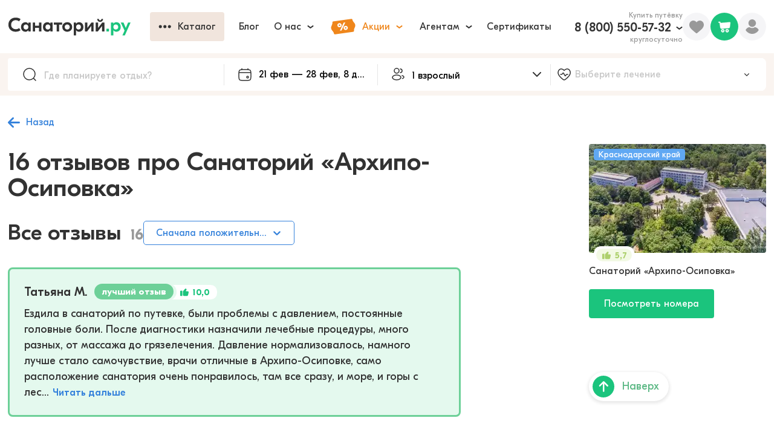

--- FILE ---
content_type: text/html; charset=utf-8
request_url: https://sanatory.ru/hotel/sanatorii-arkhipo-osipovka/reviews/
body_size: 121383
content:
<!DOCTYPE html><html lang="ru"><head><meta charSet="utf-8" data-next-head=""/><meta name="viewport" content="width=device-width" data-next-head=""/><link rel="alternate" media="handheld" href="https://sanatory.ru/hotel/sanatorii-arkhipo-osipovka/reviews/" data-next-head=""/><link rel="alternate" media="only screen and (max-width: 640px)" href="https://sanatory.ru/hotel/sanatorii-arkhipo-osipovka/reviews/" data-next-head=""/><title data-next-head="">Отзывы про Санаторий «Архипо-Осиповка», Геленджик, Россия – 16 реальных отзывов посетителей | страница 1</title><meta name="description" property="" content="Отзывы про Санаторий «Архипо-Осиповка», Геленджик, Россия – 16 реальных отзывов посетителей Санаторий «Архипо-Осиповка» помогут вам оценить все достоинства и правильно спланировать отдых." data-next-head=""/><meta name="yandex-verification" content="d61892eb5bf57c62" data-next-head=""/><meta name="yandex-verification" content="e833e2774cce3216" data-next-head=""/><link rel="preload" href="/fonts/GjEesti/GTEestiProDisplay-Semibold.woff2" as="font" type="font/woff2" crossorigin="anonymous" data-next-head=""/><link rel="preload" href="/fonts/GjEesti/GTEestiProDisplay-Regular.woff2" as="font" type="font/woff2" crossorigin="anonymous" data-next-head=""/><link rel="preload" href="/fonts/GjEesti/GTEestiProDisplay-Bold.woff2" as="font" type="font/woff2" crossorigin="anonymous" data-next-head=""/><style data-next-head="">
            @font-face {
              font-display: swap;
              font-family: &#x27;GTEesti&#x27;;
              src: local(&#x27;GTEesti&#x27;), local(&#x27;GTEestiProDisplay-Semibold&#x27;),
                url(&#x27;/fonts/GjEesti/GTEestiProDisplay-Semibold.woff2&#x27;) format(&#x27;woff2&#x27;),
                url(&#x27;/fonts/GjEesti/GTEestiProDisplay-Semibold.woff&#x27;) format(&#x27;woff&#x27;),
                url(&#x27;/fonts/GjEesti/GTEestiProDisplay-Semibold.ttf&#x27;) format(&#x27;truetype&#x27;);
              font-weight: 600;
              font-style: normal;
            }

            @font-face {
              font-display: swap;
              font-family: &#x27;GTEesti&#x27;;
              src: local(&#x27;GTEesti&#x27;), local(&#x27;GTEestiProDisplay-Regular&#x27;),
                url(&#x27;/fonts/GjEesti/GTEestiProDisplay-Regular.woff2&#x27;) format(&#x27;woff2&#x27;),
                url(&#x27;/fonts/GjEesti/GTEestiProDisplay-Regular.woff&#x27;) format(&#x27;woff&#x27;),
                url(&#x27;/fonts/GjEesti/GTEestiProDisplay-Regular.ttf&#x27;) format(&#x27;truetype&#x27;);
              font-weight: normal;
              font-style: normal;
            }

            @font-face {
              font-display: swap;
              font-family: &#x27;GTEesti&#x27;;
              src: local(&#x27;GTEesti&#x27;), local(&#x27;GTEestiProDisplay-Bold&#x27;),
                url(&#x27;/fonts/GjEesti/GTEestiProDisplay-Bold.woff2&#x27;) format(&#x27;woff2&#x27;),
                url(&#x27;/fonts/GjEesti/GTEestiProDisplay-Bold.woff&#x27;) format(&#x27;woff&#x27;),
                url(&#x27;/fonts/GjEesti/GTEestiProDisplay-Bold.ttf&#x27;) format(&#x27;truetype&#x27;);
              font-weight: bold;
              font-style: normal;
            }
          </style><link rel="preconnect" href="https://cdn2.sanatory.ru" data-next-head=""/><link rel="apple-touch-icon" sizes="57x57" href="/favicon/apple-icon-57x57.png?url" data-next-head=""/><link rel="apple-touch-icon" sizes="60x60" href="/favicon/apple-icon-60x60.png?url" data-next-head=""/><link rel="apple-touch-icon" sizes="72x72" href="/favicon/apple-icon-72x72.png?url" data-next-head=""/><link rel="apple-touch-icon" sizes="76x76" href="/favicon/apple-icon-76x76.png?url" data-next-head=""/><link rel="apple-touch-icon" sizes="114x114" href="/favicon/apple-icon-114x114.png?url" data-next-head=""/><link rel="apple-touch-icon" sizes="120x120" href="/favicon/apple-icon-120x120.png?url" data-next-head=""/><link rel="apple-touch-icon" sizes="144x144" href="/favicon/apple-icon-144x144.png?url" data-next-head=""/><link rel="apple-touch-icon" sizes="152x152" href="/favicon/apple-icon-152x152.png?url" data-next-head=""/><link rel="apple-touch-icon" sizes="180x180" href="/favicon/apple-icon-180x180.png?url" data-next-head=""/><link rel="icon" type="image/png" sizes="192x192" href="/favicon/android-icon-192x192.png?url" data-next-head=""/><link rel="icon" type="image/png" sizes="32x32" href="/favicon/favicon-32x32.png?url" data-next-head=""/><link rel="icon" type="image/png" sizes="96x96" href="/favicon/favicon-96x96.png?url" data-next-head=""/><link rel="icon" type="image/png" sizes="16x16" href="/favicon/favicon-16x16.png?url" data-next-head=""/><meta name="msapplication-TileColor" content="#ffffff" data-next-head=""/><meta name="msapplication-TileImage" content="/favicon/ms-icon-144x144.png?url" data-next-head=""/><meta name="theme-color" content="#ffffff" data-next-head=""/><link rel="preload" href="/_next/static/css/947a7a694a475098.css" as="style"/><link rel="stylesheet" href="/_next/static/css/947a7a694a475098.css" data-n-g=""/><link rel="preload" href="/_next/static/css/ae05c2d6e1de22f8.css" as="style"/><link rel="stylesheet" href="/_next/static/css/ae05c2d6e1de22f8.css"/><link rel="preload" href="/_next/static/css/ef46db3751d8e999.css" as="style"/><link rel="stylesheet" href="/_next/static/css/ef46db3751d8e999.css"/><link rel="preload" href="/_next/static/css/7b8e5c7fcc0818e2.css" as="style"/><link rel="stylesheet" href="/_next/static/css/7b8e5c7fcc0818e2.css"/><link rel="preload" href="/_next/static/css/333504b3fc0a9781.css" as="style"/><link rel="stylesheet" href="/_next/static/css/333504b3fc0a9781.css"/><link rel="preload" href="/_next/static/css/bb540f7ad14d9b4c.css" as="style"/><link rel="stylesheet" href="/_next/static/css/bb540f7ad14d9b4c.css"/><link rel="preload" href="/_next/static/css/aa7e8dc774877b9b.css" as="style"/><link rel="stylesheet" href="/_next/static/css/aa7e8dc774877b9b.css"/><link rel="preload" href="/_next/static/css/47a67b0018872aa9.css" as="style"/><link rel="stylesheet" href="/_next/static/css/47a67b0018872aa9.css"/><link rel="preload" href="/_next/static/css/8dc1a821748dc944.css" as="style"/><link rel="stylesheet" href="/_next/static/css/8dc1a821748dc944.css"/><link rel="preload" href="/_next/static/css/d578926d1a4880e6.css" as="style"/><link rel="stylesheet" href="/_next/static/css/d578926d1a4880e6.css"/><link rel="preload" href="/_next/static/css/94226211450ab1d4.css" as="style"/><link rel="stylesheet" href="/_next/static/css/94226211450ab1d4.css"/><link rel="preload" href="/_next/static/css/e92efc78ff98df58.css" as="style"/><link rel="stylesheet" href="/_next/static/css/e92efc78ff98df58.css"/><link rel="preload" href="/_next/static/css/7a03f10da5dcb2d5.css" as="style"/><link rel="stylesheet" href="/_next/static/css/7a03f10da5dcb2d5.css"/><link rel="preload" href="/_next/static/css/5d2ef82fb58376a9.css" as="style"/><link rel="stylesheet" href="/_next/static/css/5d2ef82fb58376a9.css"/><link rel="preload" href="/_next/static/css/3cc743a7ab80d16a.css" as="style"/><link rel="stylesheet" href="/_next/static/css/3cc743a7ab80d16a.css"/><link rel="preload" href="/_next/static/css/4a019a66d02ed53b.css" as="style"/><link rel="stylesheet" href="/_next/static/css/4a019a66d02ed53b.css"/><link rel="preload" href="/_next/static/css/0fd2bc0b2da52a5c.css" as="style"/><link rel="stylesheet" href="/_next/static/css/0fd2bc0b2da52a5c.css"/><link rel="preload" href="/_next/static/css/966837057756bb53.css" as="style"/><link rel="stylesheet" href="/_next/static/css/966837057756bb53.css"/><link rel="preload" href="/_next/static/css/6e0bd6dc38c39754.css" as="style"/><link rel="stylesheet" href="/_next/static/css/6e0bd6dc38c39754.css"/><link rel="preload" href="/_next/static/css/2c75b6399cac1b0b.css" as="style"/><link rel="stylesheet" href="/_next/static/css/2c75b6399cac1b0b.css"/><link rel="preload" href="/_next/static/css/0d6657fd5f7ea664.css" as="style"/><link rel="stylesheet" href="/_next/static/css/0d6657fd5f7ea664.css"/><link rel="preload" href="/_next/static/css/d2580986cc7ece92.css" as="style"/><link rel="stylesheet" href="/_next/static/css/d2580986cc7ece92.css"/><link rel="preload" href="/_next/static/css/e47e11408d5380b4.css" as="style"/><link rel="stylesheet" href="/_next/static/css/e47e11408d5380b4.css"/><link rel="preload" href="/_next/static/css/4efce6c73bfc148a.css" as="style"/><link rel="stylesheet" href="/_next/static/css/4efce6c73bfc148a.css"/><link rel="preload" href="/_next/static/css/8976c803074c77de.css" as="style"/><link rel="stylesheet" href="/_next/static/css/8976c803074c77de.css"/><link rel="preload" href="/_next/static/css/6f4271c0a0f56c66.css" as="style"/><link rel="stylesheet" href="/_next/static/css/6f4271c0a0f56c66.css"/><link rel="preload" href="/_next/static/css/3a0108d754c59289.css" as="style"/><link rel="stylesheet" href="/_next/static/css/3a0108d754c59289.css"/><link rel="preload" href="/_next/static/css/068c3b918d0996d6.css" as="style"/><link rel="stylesheet" href="/_next/static/css/068c3b918d0996d6.css"/><link rel="preload" href="/_next/static/css/2705e127e03d2353.css" as="style"/><link rel="stylesheet" href="/_next/static/css/2705e127e03d2353.css"/><link rel="preload" href="/_next/static/css/9da89061cdc2dc1f.css" as="style"/><link rel="stylesheet" href="/_next/static/css/9da89061cdc2dc1f.css"/><link rel="preload" href="/_next/static/css/3d46a7502aed008e.css" as="style"/><link rel="stylesheet" href="/_next/static/css/3d46a7502aed008e.css"/><link rel="preload" href="/_next/static/css/5b05fa78632f838f.css" as="style"/><link rel="stylesheet" href="/_next/static/css/5b05fa78632f838f.css"/><link rel="preload" href="/_next/static/css/3ddc75c3d9fcc530.css" as="style"/><link rel="stylesheet" href="/_next/static/css/3ddc75c3d9fcc530.css"/><link rel="preload" href="/_next/static/css/2b92c0e8a3d481e1.css" as="style"/><link rel="stylesheet" href="/_next/static/css/2b92c0e8a3d481e1.css"/><link rel="preload" href="/_next/static/css/8f264ad85be0af89.css" as="style"/><link rel="stylesheet" href="/_next/static/css/8f264ad85be0af89.css"/><link rel="preload" href="/_next/static/css/4f84491850025fab.css" as="style"/><link rel="stylesheet" href="/_next/static/css/4f84491850025fab.css"/><link rel="preload" href="/_next/static/css/b7dc579f7770c488.css" as="style"/><link rel="stylesheet" href="/_next/static/css/b7dc579f7770c488.css"/><link rel="preload" href="/_next/static/css/26654a8f2a4fb089.css" as="style"/><link rel="stylesheet" href="/_next/static/css/26654a8f2a4fb089.css"/><link rel="preload" href="/_next/static/css/5dbbcd7d9fde61b8.css" as="style"/><link rel="stylesheet" href="/_next/static/css/5dbbcd7d9fde61b8.css"/><link rel="preload" href="/_next/static/css/91f331d20e15e820.css" as="style"/><link rel="stylesheet" href="/_next/static/css/91f331d20e15e820.css"/><link rel="preload" href="/_next/static/css/6e82d713502648f2.css" as="style"/><link rel="stylesheet" href="/_next/static/css/6e82d713502648f2.css"/><link rel="preload" href="/_next/static/css/938bec50c0615d1b.css" as="style"/><link rel="stylesheet" href="/_next/static/css/938bec50c0615d1b.css"/><noscript data-n-css=""></noscript><script defer="" nomodule="" src="/_next/static/chunks/polyfills-42372ed130431b0a.js"></script><script defer="" src="/_next/static/chunks/72673.8cbbdb0c6e1fd888.js"></script><script defer="" src="/_next/static/chunks/53653.4f233bbcb92b75bc.js"></script><script defer="" src="/_next/static/chunks/69192.2565d1319322067e.js"></script><script defer="" src="/_next/static/chunks/18057.f14f9bdeee4016bf.js"></script><script defer="" src="/_next/static/chunks/40763.5ba1c08b4398d8ad.js"></script><script defer="" src="/_next/static/chunks/44978.e64983152fc844ee.js"></script><script defer="" src="/_next/static/chunks/11478.15a67ca07a827bb9.js"></script><script defer="" src="/_next/static/chunks/54859.c1d75dab915606c7.js"></script><script defer="" src="/_next/static/chunks/30907.8f2be733a349a203.js"></script><script defer="" src="/_next/static/chunks/27586.a5eeff5f44006177.js"></script><script src="/_next/static/chunks/webpack-39a234082f05d2d8.js" defer=""></script><script src="/_next/static/chunks/framework-c4923e157ee41020.js" defer=""></script><script src="/_next/static/chunks/main-7e296fbf6e162a8a.js" defer=""></script><script src="/_next/static/chunks/pages/_app-69510d9eb4a58d31.js" defer=""></script><script src="/_next/static/chunks/94504-edc053475ce7999d.js" defer=""></script><script src="/_next/static/chunks/82099-75e2c1b900c8ee76.js" defer=""></script><script src="/_next/static/chunks/10479-8e39c8a21aa8854e.js" defer=""></script><script src="/_next/static/chunks/79998-3bd782a1fc60ebd8.js" defer=""></script><script src="/_next/static/chunks/94093-c11d2eb1df534739.js" defer=""></script><script src="/_next/static/chunks/pages/hotel/%5Bslug%5D/reviews-78105cbd4846fe1e.js" defer=""></script><script src="/_next/static/XZ3mzAZ59bhVbiLX6x7JK/_buildManifest.js" defer=""></script><script src="/_next/static/XZ3mzAZ59bhVbiLX6x7JK/_ssgManifest.js" defer=""></script></head><body><div id="__next"><div class="wzy9tsn"><div class="tp4j85e wpf1jn7"><header class="w8tzals"><div class="c10ivlrw"><div class="l19jmo2i"><a href="https://sanatory.ru/"><span class="h1wp4h5z"><div class="s6ckqik" style="background-image:url(&#x27;/icons/sanatory_logo.svg&#x27;);background-repeat:no-repeat;background-position:center;background-size:contain"></div></span></a><div class="buaisv2 wrqlr7w"><div class="w11c48r3"><button class="b1sfxwqm b17anirt dud141t t118h0lg s1b9fegn w1s3k620 w1gunuvn w1tfoc1t wppezkw cu00ixs w18as4hj w1kc8vmj w1796c3n wncryf3"><div class="lty3h5m l10zttty lu6mzct"><div class="i1l3g8o igag3wa"><div class="io626by"><div class="mpyi741" style="-webkit-mask-image:url(&#x27;/icons/more.svg&#x27;);mask-image:url(&#x27;/icons/more.svg&#x27;);-webkit-mask-size:contain;mask-size:contain;-webkit-mask-repeat:no-repeat;mask-repeat:no-repeat;-webkit-mask-position:center;mask-position:center;background-color:currentColor"></div></div></div><div class="lf6sned">Каталог</div></div></button></div><button class="b17anirt dud141t t118h0lg s1b9fegn w1s3k620 w1gunuvn w1tfoc1t wppezkw cu00ixs w18as4hj w1kc8vmj w1796c3n wncryf3"><div class="lty3h5m l10zttty lu6mzct"><div class="lf6sned">Блог</div></div></button><div class="w4i8j1 ws3i5v"><button class="b17anirt dud141t t118h0lg s1b9fegn w1s3k620 w1gunuvn w1tfoc1t wppezkw cu00ixs w18as4hj w1kc8vmj w1796c3n wncryf3"><div class="lty3h5m l10zttty lu6mzct"><div class="lf6sned">О нас</div><div class="i1jl2kx3 ilt7c00"><div class="i1msf7t8" style="-webkit-mask-image:url(&#x27;/icons/chevron_down.svg&#x27;);mask-image:url(&#x27;/icons/chevron_down.svg&#x27;);-webkit-mask-size:contain;mask-size:contain;-webkit-mask-repeat:no-repeat;mask-repeat:no-repeat;-webkit-mask-position:center;mask-position:center;background-color:currentColor"></div></div></div></button><div class="p14n8nkr c18i36jy"></div></div><div class="w4i8j1 ws3i5v"><button class="b17anirt dud141t t118h0lg s1b9fegn w1s3k620 w1gunuvn w1tfoc1t wppezkw cm4ubfm w18as4hj w1kc8vmj w1796c3n wncryf3"><div class="lty3h5m l10zttty lu6mzct"><div class="i1l3g8o igag3wa"><div class="p1ujzmml" style="-webkit-mask-image:url(&#x27;/icons/promo.svg&#x27;);mask-image:url(&#x27;/icons/promo.svg&#x27;);-webkit-mask-size:contain;mask-size:contain;-webkit-mask-repeat:no-repeat;mask-repeat:no-repeat;-webkit-mask-position:center;mask-position:center;background-color:currentColor"></div></div><div class="lf6sned">Акции</div><div class="i1jl2kx3 ilt7c00"><div class="i1msf7t8" style="-webkit-mask-image:url(&#x27;/icons/chevron_down.svg&#x27;);mask-image:url(&#x27;/icons/chevron_down.svg&#x27;);-webkit-mask-size:contain;mask-size:contain;-webkit-mask-repeat:no-repeat;mask-repeat:no-repeat;-webkit-mask-position:center;mask-position:center;background-color:currentColor"></div></div></div></button><div class="p14n8nkr c18i36jy"></div></div><div class="w4i8j1 ws3i5v"><button class="b17anirt dud141t t118h0lg s1b9fegn w1s3k620 w1gunuvn w1tfoc1t wppezkw cu00ixs w18as4hj w1kc8vmj w1796c3n wncryf3"><div class="lty3h5m l10zttty lu6mzct"><div class="lf6sned">Агентам</div><div class="i1jl2kx3 ilt7c00"><div class="i1msf7t8" style="-webkit-mask-image:url(&#x27;/icons/chevron_down.svg&#x27;);mask-image:url(&#x27;/icons/chevron_down.svg&#x27;);-webkit-mask-size:contain;mask-size:contain;-webkit-mask-repeat:no-repeat;mask-repeat:no-repeat;-webkit-mask-position:center;mask-position:center;background-color:currentColor"></div></div></div></button><div class="p14n8nkr c18i36jy"></div></div><button class="b17anirt dud141t t118h0lg s1b9fegn w1s3k620 w1gunuvn w1tfoc1t wppezkw cu00ixs w18as4hj w1kc8vmj w1796c3n wncryf3"><div class="lty3h5m l10zttty lu6mzct"><div class="lf6sned">Сертификаты</div></div></button></div></div><div class="r126p7hh"><div class="pzo9hvs wns0nrm"><div class="t16gyxa8">Купить путёвку</div><div class="w4i8j1 ws3i5v"><div class="l1pzb41l"><a href="tel:+78005505732" class="phone b242ya-call-tracker h1n2u22b">8 (800) 550-57-32</a><div class="irbq6zs"><div class="i1msf7t8" style="-webkit-mask-image:url(&#x27;/icons/chevron_down.svg&#x27;);mask-image:url(&#x27;/icons/chevron_down.svg&#x27;);-webkit-mask-size:contain;mask-size:contain;-webkit-mask-repeat:no-repeat;mask-repeat:no-repeat;-webkit-mask-position:center;mask-position:center;background-color:currentColor"></div></div></div><div class="r959o8e">круглосуточно</div><div class="p14n8nkr c18i36jy"></div></div></div><div class="fk2gnlk w5qgx0r"><div class="fl3dz0o" style="-webkit-mask-image:url(&#x27;/icons/filled_heart.svg&#x27;);mask-image:url(&#x27;/icons/filled_heart.svg&#x27;);-webkit-mask-size:contain;mask-size:contain;-webkit-mask-repeat:no-repeat;mask-repeat:no-repeat;-webkit-mask-position:center;mask-position:center;background-color:currentColor"></div></div><div class="pvlbnm6 w1cu8w1t"><div data-id="profile" class="p1jf4eao"><div class="umu554q" style="-webkit-mask-image:url(&#x27;/icons/user.svg&#x27;);mask-image:url(&#x27;/icons/user.svg&#x27;);-webkit-mask-size:contain;mask-size:contain;-webkit-mask-repeat:no-repeat;mask-repeat:no-repeat;-webkit-mask-position:center;mask-position:center;background-color:currentColor"></div></div></div></div></div></header></div><div class="w1jk1ocm"><div class="f7ew56r"><div class="p11mkoq1 w1a3g5jg"><div class="i1wec91q"><div class="s1d5uoj" style="-webkit-mask-image:url(&#x27;/icons/lens.svg&#x27;);mask-image:url(&#x27;/icons/lens.svg&#x27;);-webkit-mask-size:contain;mask-size:contain;-webkit-mask-repeat:no-repeat;mask-repeat:no-repeat;-webkit-mask-position:center;mask-position:center;background-color:currentColor"></div><input data-id="filterPlace" autoComplete="off" placeholder="Где планируете отдых?" class="i1ati32r" value=""/></div></div><div class="n8cnn2o"><div class="d1mv0fhr wkopqpk"><div class="i1j2nipo"><div class="cimg46h" style="-webkit-mask-image:url(&#x27;/icons/calendar.svg&#x27;);mask-image:url(&#x27;/icons/calendar.svg&#x27;);-webkit-mask-size:contain;mask-size:contain;-webkit-mask-repeat:no-repeat;mask-repeat:no-repeat;-webkit-mask-position:center;mask-position:center;background-color:currentColor"></div><input readonly="" placeholder="Курорт или город" class="i3nqgx9" value="20 фев — 27 фев, 8 дней"/></div><div class="hvh4tzh p194jf21" style="--p194jf21-0:58px;--p194jf21-1:0px"><div class="w1aflvgp"><div class="DayPicker" lang="ru"><div class="DayPicker-wrapper" tabindex="0"><div class="DayPicker-NavBar"><span tabindex="0" role="button" aria-label="Previous Month" class="DayPicker-NavButton DayPicker-NavButton--prev"></span><span tabindex="0" role="button" aria-label="Next Month" class="DayPicker-NavButton DayPicker-NavButton--next"></span></div><div class="DayPicker-Months"><div class="DayPicker-Month" role="grid"><div class="DayPicker-Caption w1i1r4mo"><div>февраль 2026</div></div><div class="DayPicker-Weekdays" role="rowgroup"><div class="DayPicker-WeekdaysRow" role="row"><div class="DayPicker-Weekday" role="columnheader"><abbr title="Понедельник">Пн</abbr></div><div class="DayPicker-Weekday" role="columnheader"><abbr title="Вторник">Вт</abbr></div><div class="DayPicker-Weekday" role="columnheader"><abbr title="Среда">Ср</abbr></div><div class="DayPicker-Weekday" role="columnheader"><abbr title="Четверг">Чт</abbr></div><div class="DayPicker-Weekday" role="columnheader"><abbr title="Пятница">Пт</abbr></div><div class="DayPicker-Weekday" role="columnheader"><abbr title="Суббота">Сб</abbr></div><div class="DayPicker-Weekday" role="columnheader"><abbr title="Воскресенье">Вс</abbr></div></div></div><div class="DayPicker-Body" role="rowgroup"><div class="DayPicker-Week" role="row"><div aria-disabled="true" class="DayPicker-Day DayPicker-Day--disabled DayPicker-Day--outside"></div><div aria-disabled="true" class="DayPicker-Day DayPicker-Day--disabled DayPicker-Day--outside"></div><div aria-disabled="true" class="DayPicker-Day DayPicker-Day--disabled DayPicker-Day--outside"></div><div aria-disabled="true" class="DayPicker-Day DayPicker-Day--disabled DayPicker-Day--outside"></div><div aria-disabled="true" class="DayPicker-Day DayPicker-Day--disabled DayPicker-Day--outside"></div><div aria-disabled="true" class="DayPicker-Day DayPicker-Day--today DayPicker-Day--outside"></div><div class="DayPicker-Day" tabindex="0" role="gridcell" aria-label="Sun Feb 01 2026" aria-disabled="false" aria-selected="false">1</div></div><div class="DayPicker-Week" role="row"><div class="DayPicker-Day" tabindex="-1" role="gridcell" aria-label="Mon Feb 02 2026" aria-disabled="false" aria-selected="false">2</div><div class="DayPicker-Day" tabindex="-1" role="gridcell" aria-label="Tue Feb 03 2026" aria-disabled="false" aria-selected="false">3</div><div class="DayPicker-Day" tabindex="-1" role="gridcell" aria-label="Wed Feb 04 2026" aria-disabled="false" aria-selected="false">4</div><div class="DayPicker-Day" tabindex="-1" role="gridcell" aria-label="Thu Feb 05 2026" aria-disabled="false" aria-selected="false">5</div><div class="DayPicker-Day" tabindex="-1" role="gridcell" aria-label="Fri Feb 06 2026" aria-disabled="false" aria-selected="false">6</div><div class="DayPicker-Day" tabindex="-1" role="gridcell" aria-label="Sat Feb 07 2026" aria-disabled="false" aria-selected="false">7</div><div class="DayPicker-Day" tabindex="-1" role="gridcell" aria-label="Sun Feb 08 2026" aria-disabled="false" aria-selected="false">8</div></div><div class="DayPicker-Week" role="row"><div class="DayPicker-Day" tabindex="-1" role="gridcell" aria-label="Mon Feb 09 2026" aria-disabled="false" aria-selected="false">9</div><div class="DayPicker-Day" tabindex="-1" role="gridcell" aria-label="Tue Feb 10 2026" aria-disabled="false" aria-selected="false">10</div><div class="DayPicker-Day" tabindex="-1" role="gridcell" aria-label="Wed Feb 11 2026" aria-disabled="false" aria-selected="false">11</div><div class="DayPicker-Day" tabindex="-1" role="gridcell" aria-label="Thu Feb 12 2026" aria-disabled="false" aria-selected="false">12</div><div class="DayPicker-Day" tabindex="-1" role="gridcell" aria-label="Fri Feb 13 2026" aria-disabled="false" aria-selected="false">13</div><div class="DayPicker-Day" tabindex="-1" role="gridcell" aria-label="Sat Feb 14 2026" aria-disabled="false" aria-selected="false">14</div><div class="DayPicker-Day" tabindex="-1" role="gridcell" aria-label="Sun Feb 15 2026" aria-disabled="false" aria-selected="false">15</div></div><div class="DayPicker-Week" role="row"><div class="DayPicker-Day" tabindex="-1" role="gridcell" aria-label="Mon Feb 16 2026" aria-disabled="false" aria-selected="false">16</div><div class="DayPicker-Day" tabindex="-1" role="gridcell" aria-label="Tue Feb 17 2026" aria-disabled="false" aria-selected="false">17</div><div class="DayPicker-Day" tabindex="-1" role="gridcell" aria-label="Wed Feb 18 2026" aria-disabled="false" aria-selected="false">18</div><div class="DayPicker-Day" tabindex="-1" role="gridcell" aria-label="Thu Feb 19 2026" aria-disabled="false" aria-selected="false">19</div><div class="DayPicker-Day DayPicker-Day--start DayPicker-Day--selected" tabindex="-1" role="gridcell" aria-label="Fri Feb 20 2026" aria-disabled="false" aria-selected="true">20</div><div class="DayPicker-Day DayPicker-Day--selected" tabindex="-1" role="gridcell" aria-label="Sat Feb 21 2026" aria-disabled="false" aria-selected="true">21</div><div class="DayPicker-Day DayPicker-Day--selected" tabindex="-1" role="gridcell" aria-label="Sun Feb 22 2026" aria-disabled="false" aria-selected="true">22</div></div><div class="DayPicker-Week" role="row"><div class="DayPicker-Day DayPicker-Day--selected" tabindex="-1" role="gridcell" aria-label="Mon Feb 23 2026" aria-disabled="false" aria-selected="true">23</div><div class="DayPicker-Day DayPicker-Day--selected" tabindex="-1" role="gridcell" aria-label="Tue Feb 24 2026" aria-disabled="false" aria-selected="true">24</div><div class="DayPicker-Day DayPicker-Day--selected" tabindex="-1" role="gridcell" aria-label="Wed Feb 25 2026" aria-disabled="false" aria-selected="true">25</div><div class="DayPicker-Day DayPicker-Day--selected" tabindex="-1" role="gridcell" aria-label="Thu Feb 26 2026" aria-disabled="false" aria-selected="true">26</div><div class="DayPicker-Day DayPicker-Day--end DayPicker-Day--selected" tabindex="-1" role="gridcell" aria-label="Fri Feb 27 2026" aria-disabled="false" aria-selected="true">27</div><div class="DayPicker-Day" tabindex="-1" role="gridcell" aria-label="Sat Feb 28 2026" aria-disabled="false" aria-selected="false">28</div><div aria-disabled="true" class="DayPicker-Day DayPicker-Day--outside"></div></div></div></div><div class="DayPicker-Month" role="grid"><div class="DayPicker-Caption w1i1r4mo"><div>март 2026</div></div><div class="DayPicker-Weekdays" role="rowgroup"><div class="DayPicker-WeekdaysRow" role="row"><div class="DayPicker-Weekday" role="columnheader"><abbr title="Понедельник">Пн</abbr></div><div class="DayPicker-Weekday" role="columnheader"><abbr title="Вторник">Вт</abbr></div><div class="DayPicker-Weekday" role="columnheader"><abbr title="Среда">Ср</abbr></div><div class="DayPicker-Weekday" role="columnheader"><abbr title="Четверг">Чт</abbr></div><div class="DayPicker-Weekday" role="columnheader"><abbr title="Пятница">Пт</abbr></div><div class="DayPicker-Weekday" role="columnheader"><abbr title="Суббота">Сб</abbr></div><div class="DayPicker-Weekday" role="columnheader"><abbr title="Воскресенье">Вс</abbr></div></div></div><div class="DayPicker-Body" role="rowgroup"><div class="DayPicker-Week" role="row"><div aria-disabled="true" class="DayPicker-Day DayPicker-Day--selected DayPicker-Day--outside"></div><div aria-disabled="true" class="DayPicker-Day DayPicker-Day--selected DayPicker-Day--outside"></div><div aria-disabled="true" class="DayPicker-Day DayPicker-Day--selected DayPicker-Day--outside"></div><div aria-disabled="true" class="DayPicker-Day DayPicker-Day--selected DayPicker-Day--outside"></div><div aria-disabled="true" class="DayPicker-Day DayPicker-Day--end DayPicker-Day--selected DayPicker-Day--outside"></div><div aria-disabled="true" class="DayPicker-Day DayPicker-Day--outside"></div><div class="DayPicker-Day" tabindex="0" role="gridcell" aria-label="Sun Mar 01 2026" aria-disabled="false" aria-selected="false">1</div></div><div class="DayPicker-Week" role="row"><div class="DayPicker-Day" tabindex="-1" role="gridcell" aria-label="Mon Mar 02 2026" aria-disabled="false" aria-selected="false">2</div><div class="DayPicker-Day" tabindex="-1" role="gridcell" aria-label="Tue Mar 03 2026" aria-disabled="false" aria-selected="false">3</div><div class="DayPicker-Day" tabindex="-1" role="gridcell" aria-label="Wed Mar 04 2026" aria-disabled="false" aria-selected="false">4</div><div class="DayPicker-Day" tabindex="-1" role="gridcell" aria-label="Thu Mar 05 2026" aria-disabled="false" aria-selected="false">5</div><div class="DayPicker-Day" tabindex="-1" role="gridcell" aria-label="Fri Mar 06 2026" aria-disabled="false" aria-selected="false">6</div><div class="DayPicker-Day" tabindex="-1" role="gridcell" aria-label="Sat Mar 07 2026" aria-disabled="false" aria-selected="false">7</div><div class="DayPicker-Day" tabindex="-1" role="gridcell" aria-label="Sun Mar 08 2026" aria-disabled="false" aria-selected="false">8</div></div><div class="DayPicker-Week" role="row"><div class="DayPicker-Day" tabindex="-1" role="gridcell" aria-label="Mon Mar 09 2026" aria-disabled="false" aria-selected="false">9</div><div class="DayPicker-Day" tabindex="-1" role="gridcell" aria-label="Tue Mar 10 2026" aria-disabled="false" aria-selected="false">10</div><div class="DayPicker-Day" tabindex="-1" role="gridcell" aria-label="Wed Mar 11 2026" aria-disabled="false" aria-selected="false">11</div><div class="DayPicker-Day" tabindex="-1" role="gridcell" aria-label="Thu Mar 12 2026" aria-disabled="false" aria-selected="false">12</div><div class="DayPicker-Day" tabindex="-1" role="gridcell" aria-label="Fri Mar 13 2026" aria-disabled="false" aria-selected="false">13</div><div class="DayPicker-Day" tabindex="-1" role="gridcell" aria-label="Sat Mar 14 2026" aria-disabled="false" aria-selected="false">14</div><div class="DayPicker-Day" tabindex="-1" role="gridcell" aria-label="Sun Mar 15 2026" aria-disabled="false" aria-selected="false">15</div></div><div class="DayPicker-Week" role="row"><div class="DayPicker-Day" tabindex="-1" role="gridcell" aria-label="Mon Mar 16 2026" aria-disabled="false" aria-selected="false">16</div><div class="DayPicker-Day" tabindex="-1" role="gridcell" aria-label="Tue Mar 17 2026" aria-disabled="false" aria-selected="false">17</div><div class="DayPicker-Day" tabindex="-1" role="gridcell" aria-label="Wed Mar 18 2026" aria-disabled="false" aria-selected="false">18</div><div class="DayPicker-Day" tabindex="-1" role="gridcell" aria-label="Thu Mar 19 2026" aria-disabled="false" aria-selected="false">19</div><div class="DayPicker-Day" tabindex="-1" role="gridcell" aria-label="Fri Mar 20 2026" aria-disabled="false" aria-selected="false">20</div><div class="DayPicker-Day" tabindex="-1" role="gridcell" aria-label="Sat Mar 21 2026" aria-disabled="false" aria-selected="false">21</div><div class="DayPicker-Day" tabindex="-1" role="gridcell" aria-label="Sun Mar 22 2026" aria-disabled="false" aria-selected="false">22</div></div><div class="DayPicker-Week" role="row"><div class="DayPicker-Day" tabindex="-1" role="gridcell" aria-label="Mon Mar 23 2026" aria-disabled="false" aria-selected="false">23</div><div class="DayPicker-Day" tabindex="-1" role="gridcell" aria-label="Tue Mar 24 2026" aria-disabled="false" aria-selected="false">24</div><div class="DayPicker-Day" tabindex="-1" role="gridcell" aria-label="Wed Mar 25 2026" aria-disabled="false" aria-selected="false">25</div><div class="DayPicker-Day" tabindex="-1" role="gridcell" aria-label="Thu Mar 26 2026" aria-disabled="false" aria-selected="false">26</div><div class="DayPicker-Day" tabindex="-1" role="gridcell" aria-label="Fri Mar 27 2026" aria-disabled="false" aria-selected="false">27</div><div class="DayPicker-Day" tabindex="-1" role="gridcell" aria-label="Sat Mar 28 2026" aria-disabled="false" aria-selected="false">28</div><div class="DayPicker-Day" tabindex="-1" role="gridcell" aria-label="Sun Mar 29 2026" aria-disabled="false" aria-selected="false">29</div></div><div class="DayPicker-Week" role="row"><div class="DayPicker-Day" tabindex="-1" role="gridcell" aria-label="Mon Mar 30 2026" aria-disabled="false" aria-selected="false">30</div><div class="DayPicker-Day" tabindex="-1" role="gridcell" aria-label="Tue Mar 31 2026" aria-disabled="false" aria-selected="false">31</div><div aria-disabled="true" class="DayPicker-Day DayPicker-Day--outside"></div><div aria-disabled="true" class="DayPicker-Day DayPicker-Day--outside"></div><div aria-disabled="true" class="DayPicker-Day DayPicker-Day--outside"></div><div aria-disabled="true" class="DayPicker-Day DayPicker-Day--outside"></div><div aria-disabled="true" class="DayPicker-Day DayPicker-Day--outside"></div></div></div></div></div></div></div><div class="bsc60ib"><div class="tync50p"><div class="tlpg4xm">20 февраля — 27 февраля, 8 дней</div></div><div class="svqf4no"></div></div></div></div></div></div><div class="gtqio62 w1am0sjb"><div data-active="false" class="iq18i4"><div class="g1i10m7p" style="-webkit-mask-image:url(&#x27;/icons/guests.svg&#x27;);mask-image:url(&#x27;/icons/guests.svg&#x27;);-webkit-mask-size:contain;mask-size:contain;-webkit-mask-repeat:no-repeat;mask-repeat:no-repeat;-webkit-mask-position:center;mask-position:center;background-color:currentColor"></div><input readonly="" placeholder="Гости" class="i1fw0sp3" value="1 взрослый"/><div class="a18ruk0y" style="-webkit-mask-image:url(&#x27;/icons/main_arrow.svg&#x27;);mask-image:url(&#x27;/icons/main_arrow.svg&#x27;);-webkit-mask-size:contain;mask-size:contain;-webkit-mask-repeat:no-repeat;mask-repeat:no-repeat;-webkit-mask-position:center;mask-position:center;background-color:currentColor"></div></div></div><div class="t1qwn2so w1u4ly8a"><div class="iqi7aja"><div class="tsrk1kg" style="-webkit-mask-image:url(&#x27;/icons/treatment.svg&#x27;);mask-image:url(&#x27;/icons/treatment.svg&#x27;);-webkit-mask-size:contain;mask-size:contain;-webkit-mask-repeat:no-repeat;mask-repeat:no-repeat;-webkit-mask-position:center;mask-position:center;background-color:currentColor"></div><input placeholder="Выберите лечение" autoComplete="off" class="i19mjz1e" value=""/><div class="d7jclxh"><div class="a1ctmd5s" style="-webkit-mask-image:url(&#x27;/icons/main_arrow.svg&#x27;);mask-image:url(&#x27;/icons/main_arrow.svg&#x27;);-webkit-mask-size:contain;mask-size:contain;-webkit-mask-repeat:no-repeat;mask-repeat:no-repeat;-webkit-mask-position:center;mask-position:center;background-color:currentColor"></div></div></div></div></div></div><main data-footer="false" class="c14ovt3 w1m8dutd"><div itemscope="" itemType="https://schema.org/Hotel"><meta itemProp="telephone" content="78614160460"/><div class="h15bipuv"><div class="l4i9vjz"><div class="b10x3fq1 w1kirfm2"><button class="b1o99v2q b17anirt dud141t t118h0lg s1b9fegn w1s3k620 w1gunuvn w1tfoc1t wppezkw cf72kt0 w18as4hj w1kc8vmj w1796c3n wncryf3"><div class="lty3h5m l10zttty lu6mzct"><div class="i1l3g8o igag3wa"><div class="a1djeagp" style="-webkit-mask-image:url(&#x27;/icons/arrow_left.svg&#x27;);mask-image:url(&#x27;/icons/arrow_left.svg&#x27;);-webkit-mask-size:contain;mask-size:contain;-webkit-mask-repeat:no-repeat;mask-repeat:no-repeat;-webkit-mask-position:center;mask-position:center;background-color:currentColor"></div></div><div class="lf6sned">Назад</div></div></button><h1 class="trcjr58">16 отзывов про Санаторий «Архипо-Осиповка»</h1><div class="to72ej2"><div class="r1xavn5y">Все отзывы<span class="cuk7tej">16</span></div><div class="shme6vp"><div class="wu0z6or"><style data-emotion="css 2b097c-container">.css-2b097c-container{position:relative;box-sizing:border-box;}</style><div class="s17tb57t css-2b097c-container"><style data-emotion="css 7pg0cj-a11yText">.css-7pg0cj-a11yText{z-index:9999;border:0;clip:rect(1px, 1px, 1px, 1px);height:1px;width:1px;position:absolute;overflow:hidden;padding:0;white-space:nowrap;}</style><span aria-live="polite" aria-atomic="false" aria-relevant="additions text" class="css-7pg0cj-a11yText"></span><style data-emotion="css 1o07xr1-control">.css-1o07xr1-control{-webkit-align-items:center;-webkit-box-align:center;-ms-flex-align:center;align-items:center;background-color:transparent!important;border-color:hsl(0, 0%, 80%);border-radius:4px;border-style:solid;border-width:1px;box-shadow:0!important;cursor:pointer;display:-webkit-box;display:-webkit-flex;display:-ms-flexbox;display:flex;-webkit-box-flex-wrap:wrap;-webkit-flex-wrap:wrap;-ms-flex-wrap:wrap;flex-wrap:wrap;-webkit-box-pack:justify;-webkit-justify-content:space-between;justify-content:space-between;min-height:38px;outline:0!important;position:relative;-webkit-transition:all 100ms;transition:all 100ms;box-sizing:border-box;border:0!important;padding:0 10px!important;}.css-1o07xr1-control:hover{border:0!important;}</style><div class="css-1o07xr1-control"><style data-emotion="css 1hwfws3">.css-1hwfws3{-webkit-align-items:center;-webkit-box-align:center;-ms-flex-align:center;align-items:center;display:-webkit-box;display:-webkit-flex;display:-ms-flexbox;display:flex;-webkit-flex:1;-ms-flex:1;flex:1;-webkit-box-flex-wrap:wrap;-webkit-flex-wrap:wrap;-ms-flex-wrap:wrap;flex-wrap:wrap;padding:2px 8px;-webkit-overflow-scrolling:touch;position:relative;overflow:hidden;box-sizing:border-box;}</style><div class="css-1hwfws3"><style data-emotion="css 1m8qkk2-singleValue">.css-1m8qkk2-singleValue{color:#3582DB;margin-left:2px;margin-right:2px;max-width:calc(100% - 8px);overflow:hidden;position:absolute;text-overflow:ellipsis;white-space:nowrap;top:50%;-webkit-transform:translateY(-50%);-moz-transform:translateY(-50%);-ms-transform:translateY(-50%);transform:translateY(-50%);box-sizing:border-box;}</style><div class="css-1m8qkk2-singleValue">Сначала положительные</div><style data-emotion="css 62g3xt-dummyInput">.css-62g3xt-dummyInput{background:0;border:0;font-size:inherit;outline:0;padding:0;width:1px;color:transparent;left:-100px;opacity:0;position:relative;-webkit-transform:scale(0);-moz-transform:scale(0);-ms-transform:scale(0);transform:scale(0);}</style><input id="react-select-4941-input" readonly="" tabindex="0" aria-autocomplete="list" class="css-62g3xt-dummyInput" value=""/></div><style data-emotion="css 1wy0on6">.css-1wy0on6{-webkit-align-items:center;-webkit-box-align:center;-ms-flex-align:center;align-items:center;-webkit-align-self:stretch;-ms-flex-item-align:stretch;align-self:stretch;display:-webkit-box;display:-webkit-flex;display:-ms-flexbox;display:flex;-webkit-flex-shrink:0;-ms-flex-negative:0;flex-shrink:0;box-sizing:border-box;}</style><div class="css-1wy0on6"><style data-emotion="css 1okebmr-indicatorSeparator">.css-1okebmr-indicatorSeparator{-webkit-align-self:stretch;-ms-flex-item-align:stretch;align-self:stretch;background-color:hsl(0, 0%, 80%);margin-bottom:8px;margin-top:8px;width:1px;box-sizing:border-box;}</style><span class="css-1okebmr-indicatorSeparator"></span><style data-emotion="css 12ubkt2-indicatorContainer">.css-12ubkt2-indicatorContainer{color:#3582DB;display:-webkit-box;display:-webkit-flex;display:-ms-flexbox;display:flex;padding:8px;-webkit-transition:-webkit-transform 0.3s ease;transition:transform 0.3s ease;box-sizing:border-box;-webkit-transform:rotate(0deg);-moz-transform:rotate(0deg);-ms-transform:rotate(0deg);transform:rotate(0deg);}.css-12ubkt2-indicatorContainer:hover{color:hsl(0, 0%, 60%);}</style><div class="css-12ubkt2-indicatorContainer" aria-hidden="true"><style data-emotion="css 8mmkcg">.css-8mmkcg{display:inline-block;fill:currentColor;line-height:1;stroke:currentColor;stroke-width:0;}</style><svg height="20" width="20" viewBox="0 0 20 20" aria-hidden="true" focusable="false" class="css-8mmkcg"><path d="M4.516 7.548c0.436-0.446 1.043-0.481 1.576 0l3.908 3.747 3.908-3.747c0.533-0.481 1.141-0.446 1.574 0 0.436 0.445 0.408 1.197 0 1.615-0.406 0.418-4.695 4.502-4.695 4.502-0.217 0.223-0.502 0.335-0.787 0.335s-0.57-0.112-0.789-0.335c0 0-4.287-4.084-4.695-4.502s-0.436-1.17 0-1.615z"></path></svg></div></div></div></div></div></div></div><div itemProp="review" itemscope="" itemType="https://schema.org/Review" class="bussjln wiugkn4"><div class="t1let8ft"><div class="t10fzkz6">Татьяна М.</div><div class="be8paga"><div class="bpcyhmk"><span class="bub3zbb">лучший отзыв</span></div><div class="bwj5w3g wo247h3" style="--wo247h3-0:#E4F9EE"><div class="iy9pwgs i4jgfbm" style="--i4jgfbm-0:#1BC47D"><div class="i1msf7t8" style="-webkit-mask-image:url(&#x27;/icons/like.svg&#x27;);mask-image:url(&#x27;/icons/like.svg&#x27;);-webkit-mask-size:contain;mask-size:contain;-webkit-mask-repeat:no-repeat;mask-repeat:no-repeat;-webkit-mask-position:center;mask-position:center;background-color:currentColor"></div></div><div class="t5avu6q" style="--t5avu6q-0:#1BC47D">10,0</div></div></div></div><div itemProp="reviewBody" class="c15uw0lo"><span>Ездила в санаторий по путевке, были проблемы с давлением, постоянные головные боли. После диагностики назначили лечебные процедуры, много разных, от массажа до грязелечения. Давление нормализовалось, намного лучше стало самочувствие, врачи отличные в Архипо-Осиповке, само расположение санатория очень понравилось, там все сразу, и море, и горы с лес...</span><button class="m1dkwfuq">Читать дальше</button></div><meta itemProp="datePublished" content="Sat Jan 31 2026"/><a itemProp="url" href="/hotel/sanatorii-arkhipo-osipovka"></a><div itemProp="itemReviewed" itemscope="" itemType="https://schema.org/Hotel"><meta itemProp="image" content="https://cdn2.sanatory.ru/rs:fill:0:0:1:0/g:sm/q:40/aHR0cHM6Ly8yMDk2/MjUuc2VsY2RuLnJ1/L3Nrb19pbWFnZXMv/dXBsb2Fkcy81ZWMz/ZTZmNDIwZWQxZTM3/YzcwNGRhNDAvaG90/ZWxfaW1hZ2UvaW1h/Z2UvNjg0N2YzMWE0/YWY0ZjIwYzc3NWE5/NDNlLmpwZw.jpg"/><meta itemProp="name" content="Санаторий «Архипо-Осиповка»"/><meta itemProp="address" content="Россия, Краснодарский край, г. Геленджик, с. Архипо-Осиповка, ул. Санаторная, 40 "/><meta itemProp="telephone" content="+78005505732"/></div><div itemProp="reviewRating" itemscope="" itemType="https://schema.org/Rating"><meta itemProp="worstRating" content="1"/><meta itemProp="ratingValue" content="10"/><meta itemProp="bestRating" content="10"/></div></div><div class="rauvvqv"><div itemProp="review" itemscope="" itemType="https://schema.org/Review" class="r1xf6ypi wiugkn4"><div class="t1let8ft"><div class="t10fzkz6">Диана</div><div class="tkbyzgd wo247h3" style="--wo247h3-0:#E4F9EE"><div class="iy9pwgs i4jgfbm" style="--i4jgfbm-0:#1BC47D"><div class="i1msf7t8" style="-webkit-mask-image:url(&#x27;/icons/like.svg&#x27;);mask-image:url(&#x27;/icons/like.svg&#x27;);-webkit-mask-size:contain;mask-size:contain;-webkit-mask-repeat:no-repeat;mask-repeat:no-repeat;-webkit-mask-position:center;mask-position:center;background-color:currentColor"></div></div><div class="t5avu6q" style="--t5avu6q-0:#1BC47D">10,0</div></div></div><div itemProp="reviewBody" class="c15uw0lo"><span>Санаторий расположен в прекрасном месте. Территория санатория всегда чистая и ухоженная, уборка номеров регулярная и качественная.Персонал очень вежливый, приветливый и доброжелательный. Питание отличное. Интернет отлично работает на всей территории. Для всех гостей проводятся познавательно- развлекательные мероприятия. Врачи очень хорошие, грамотн...</span><button class="m1dkwfuq">Читать дальше</button></div><meta itemProp="datePublished" content="Sat Jan 31 2026"/><a itemProp="url" href="/hotel/sanatorii-arkhipo-osipovka"></a><div itemProp="itemReviewed" itemscope="" itemType="https://schema.org/Hotel"><meta itemProp="image" content="https://cdn2.sanatory.ru/rs:fill:0:0:1:0/g:sm/q:40/aHR0cHM6Ly8yMDk2/MjUuc2VsY2RuLnJ1/L3Nrb19pbWFnZXMv/dXBsb2Fkcy81ZWMz/ZTZmNDIwZWQxZTM3/YzcwNGRhNDAvaG90/ZWxfaW1hZ2UvaW1h/Z2UvNjg0N2YzMWE0/YWY0ZjIwYzc3NWE5/NDNlLmpwZw.jpg"/><meta itemProp="name" content="Санаторий «Архипо-Осиповка»"/><meta itemProp="address" content="Россия, Краснодарский край, г. Геленджик, с. Архипо-Осиповка, ул. Санаторная, 40 "/><meta itemProp="telephone" content="+78005505732"/></div><div itemProp="reviewRating" itemscope="" itemType="https://schema.org/Rating"><meta itemProp="worstRating" content="1"/><meta itemProp="ratingValue" content="10"/><meta itemProp="bestRating" content="10"/></div></div><div itemProp="review" itemscope="" itemType="https://schema.org/Review" class="r1xf6ypi wiugkn4"><div class="t1let8ft"><div class="t10fzkz6">Алевтина Б</div><div class="tkbyzgd wo247h3" style="--wo247h3-0:#E4F9EE"><div class="iy9pwgs i4jgfbm" style="--i4jgfbm-0:#1BC47D"><div class="i1msf7t8" style="-webkit-mask-image:url(&#x27;/icons/like.svg&#x27;);mask-image:url(&#x27;/icons/like.svg&#x27;);-webkit-mask-size:contain;mask-size:contain;-webkit-mask-repeat:no-repeat;mask-repeat:no-repeat;-webkit-mask-position:center;mask-position:center;background-color:currentColor"></div></div><div class="t5avu6q" style="--t5avu6q-0:#1BC47D">10,0</div></div></div><div itemProp="reviewBody" class="c15uw0lo"><span>Не хочу быть банальной,но выскажу своё мнение о посёлке Архипо-Осиповка что в нескольких километрах от Джубги. Мы здесь уже отдыхаем в 4 раз и надеюсь , в будущем, тоже не изменим своим предпочтениям.Несколько слов о самом месте:во-первых,прекрасно оборудованная,с полным "фаршем" набережная, во-вторых,аттракционы и кухня;экскурсии и развлечения на ...</span><button class="m1dkwfuq">Читать дальше</button></div><meta itemProp="datePublished" content="Sat Jan 31 2026"/><a itemProp="url" href="/hotel/sanatorii-arkhipo-osipovka"></a><div itemProp="itemReviewed" itemscope="" itemType="https://schema.org/Hotel"><meta itemProp="image" content="https://cdn2.sanatory.ru/rs:fill:0:0:1:0/g:sm/q:40/aHR0cHM6Ly8yMDk2/MjUuc2VsY2RuLnJ1/L3Nrb19pbWFnZXMv/dXBsb2Fkcy81ZWMz/ZTZmNDIwZWQxZTM3/YzcwNGRhNDAvaG90/ZWxfaW1hZ2UvaW1h/Z2UvNjg0N2YzMWE0/YWY0ZjIwYzc3NWE5/NDNlLmpwZw.jpg"/><meta itemProp="name" content="Санаторий «Архипо-Осиповка»"/><meta itemProp="address" content="Россия, Краснодарский край, г. Геленджик, с. Архипо-Осиповка, ул. Санаторная, 40 "/><meta itemProp="telephone" content="+78005505732"/></div><div itemProp="reviewRating" itemscope="" itemType="https://schema.org/Rating"><meta itemProp="worstRating" content="1"/><meta itemProp="ratingValue" content="10"/><meta itemProp="bestRating" content="10"/></div></div><div itemProp="review" itemscope="" itemType="https://schema.org/Review" class="r1xf6ypi wiugkn4"><div class="t1let8ft"><div class="t10fzkz6">Emeraldina</div><div class="tkbyzgd wo247h3" style="--wo247h3-0:#E4F9EE"><div class="iy9pwgs i4jgfbm" style="--i4jgfbm-0:#1BC47D"><div class="i1msf7t8" style="-webkit-mask-image:url(&#x27;/icons/like.svg&#x27;);mask-image:url(&#x27;/icons/like.svg&#x27;);-webkit-mask-size:contain;mask-size:contain;-webkit-mask-repeat:no-repeat;mask-repeat:no-repeat;-webkit-mask-position:center;mask-position:center;background-color:currentColor"></div></div><div class="t5avu6q" style="--t5avu6q-0:#1BC47D">8,0</div></div></div><div itemProp="reviewBody" class="c15uw0lo"><span>Санаторий находится в селе Архипо-Осиповка, в живописном месте, в долине горных рек Вулан и Тешебс. Расстояние от аэропорта Геленджик около 60 км. От аэропорта Краснодара (Пашковский) можно добраться до автовокзала Краснодара на прямом троллейбусе №7, а оттуда на рейсовом проходящем автобусе до Архипо-Осиповки (время в пути 3 часа).
От Санатория до...</span><button class="m1dkwfuq">Читать дальше</button></div><meta itemProp="datePublished" content="Sat Jan 31 2026"/><a itemProp="url" href="/hotel/sanatorii-arkhipo-osipovka"></a><div itemProp="itemReviewed" itemscope="" itemType="https://schema.org/Hotel"><meta itemProp="image" content="https://cdn2.sanatory.ru/rs:fill:0:0:1:0/g:sm/q:40/aHR0cHM6Ly8yMDk2/MjUuc2VsY2RuLnJ1/L3Nrb19pbWFnZXMv/dXBsb2Fkcy81ZWMz/ZTZmNDIwZWQxZTM3/YzcwNGRhNDAvaG90/ZWxfaW1hZ2UvaW1h/Z2UvNjg0N2YzMWE0/YWY0ZjIwYzc3NWE5/NDNlLmpwZw.jpg"/><meta itemProp="name" content="Санаторий «Архипо-Осиповка»"/><meta itemProp="address" content="Россия, Краснодарский край, г. Геленджик, с. Архипо-Осиповка, ул. Санаторная, 40 "/><meta itemProp="telephone" content="+78005505732"/></div><div itemProp="reviewRating" itemscope="" itemType="https://schema.org/Rating"><meta itemProp="worstRating" content="1"/><meta itemProp="ratingValue" content="8"/><meta itemProp="bestRating" content="10"/></div></div><div itemProp="review" itemscope="" itemType="https://schema.org/Review" class="r1xf6ypi wiugkn4"><div class="t1let8ft"><div class="t10fzkz6">Александр Л</div><div class="tkbyzgd wo247h3" style="--wo247h3-0:#E4F9EE"><div class="iy9pwgs i4jgfbm" style="--i4jgfbm-0:#1BC47D"><div class="i1msf7t8" style="-webkit-mask-image:url(&#x27;/icons/like.svg&#x27;);mask-image:url(&#x27;/icons/like.svg&#x27;);-webkit-mask-size:contain;mask-size:contain;-webkit-mask-repeat:no-repeat;mask-repeat:no-repeat;-webkit-mask-position:center;mask-position:center;background-color:currentColor"></div></div><div class="t5avu6q" style="--t5avu6q-0:#1BC47D">8,0</div></div></div><div itemProp="reviewBody" class="c15uw0lo"><span>Нормальный санаторий. До моря, правда, далековато - около километра. Корпуса и номера советской планировки, но поддерживают хозяйство в достойном состоянии. Зимой, говорят, работает крытый бассейн с морской водой, но мы летом были, подтвердить не могу. Что еще... детей принимают с четырехлетнего возраста. Лечебная база достаточно мощная и персонал ...</span><button class="m1dkwfuq">Читать дальше</button></div><meta itemProp="datePublished" content="Sat Jan 31 2026"/><a itemProp="url" href="/hotel/sanatorii-arkhipo-osipovka"></a><div itemProp="itemReviewed" itemscope="" itemType="https://schema.org/Hotel"><meta itemProp="image" content="https://cdn2.sanatory.ru/rs:fill:0:0:1:0/g:sm/q:40/aHR0cHM6Ly8yMDk2/MjUuc2VsY2RuLnJ1/L3Nrb19pbWFnZXMv/dXBsb2Fkcy81ZWMz/ZTZmNDIwZWQxZTM3/YzcwNGRhNDAvaG90/ZWxfaW1hZ2UvaW1h/Z2UvNjg0N2YzMWE0/YWY0ZjIwYzc3NWE5/NDNlLmpwZw.jpg"/><meta itemProp="name" content="Санаторий «Архипо-Осиповка»"/><meta itemProp="address" content="Россия, Краснодарский край, г. Геленджик, с. Архипо-Осиповка, ул. Санаторная, 40 "/><meta itemProp="telephone" content="+78005505732"/></div><div itemProp="reviewRating" itemscope="" itemType="https://schema.org/Rating"><meta itemProp="worstRating" content="1"/><meta itemProp="ratingValue" content="8"/><meta itemProp="bestRating" content="10"/></div></div><div itemProp="review" itemscope="" itemType="https://schema.org/Review" class="r1xf6ypi wiugkn4"><div class="t1let8ft"><div class="t10fzkz6">IrenFol</div><div class="tkbyzgd wo247h3" style="--wo247h3-0:#E4F9EE"><div class="iy9pwgs i4jgfbm" style="--i4jgfbm-0:#1BC47D"><div class="i1msf7t8" style="-webkit-mask-image:url(&#x27;/icons/like.svg&#x27;);mask-image:url(&#x27;/icons/like.svg&#x27;);-webkit-mask-size:contain;mask-size:contain;-webkit-mask-repeat:no-repeat;mask-repeat:no-repeat;-webkit-mask-position:center;mask-position:center;background-color:currentColor"></div></div><div class="t5avu6q" style="--t5avu6q-0:#1BC47D">8,0</div></div></div><div itemProp="reviewBody" class="c15uw0lo"><span>Первый раз была в этом санатории ещё в советские времена, когда он принадлежал аппарату правительства. По иронии судьбы оказалась здесь много лет спустя. "Халявная" путёвка по смешной цене- решили воспользоваться и посетить наш родной российский юг )). Ностальгия)))

Санаторий расположен на возвышенности. Внешне мало что изменилось .Территория боль...</span><button class="m1dkwfuq">Читать дальше</button></div><meta itemProp="datePublished" content="Sat Jan 31 2026"/><a itemProp="url" href="/hotel/sanatorii-arkhipo-osipovka"></a><div itemProp="itemReviewed" itemscope="" itemType="https://schema.org/Hotel"><meta itemProp="image" content="https://cdn2.sanatory.ru/rs:fill:0:0:1:0/g:sm/q:40/aHR0cHM6Ly8yMDk2/MjUuc2VsY2RuLnJ1/L3Nrb19pbWFnZXMv/dXBsb2Fkcy81ZWMz/ZTZmNDIwZWQxZTM3/YzcwNGRhNDAvaG90/ZWxfaW1hZ2UvaW1h/Z2UvNjg0N2YzMWE0/YWY0ZjIwYzc3NWE5/NDNlLmpwZw.jpg"/><meta itemProp="name" content="Санаторий «Архипо-Осиповка»"/><meta itemProp="address" content="Россия, Краснодарский край, г. Геленджик, с. Архипо-Осиповка, ул. Санаторная, 40 "/><meta itemProp="telephone" content="+78005505732"/></div><div itemProp="reviewRating" itemscope="" itemType="https://schema.org/Rating"><meta itemProp="worstRating" content="1"/><meta itemProp="ratingValue" content="8"/><meta itemProp="bestRating" content="10"/></div></div><div itemProp="review" itemscope="" itemType="https://schema.org/Review" class="r1xf6ypi wiugkn4"><div class="t1let8ft"><div class="t10fzkz6">Юлия Анисимова</div><div class="tkbyzgd wo247h3" style="--wo247h3-0:#F2F9E4"><div class="iy9pwgs i4jgfbm" style="--i4jgfbm-0:#ADD06D"><div class="i1msf7t8" style="-webkit-mask-image:url(&#x27;/icons/like.svg&#x27;);mask-image:url(&#x27;/icons/like.svg&#x27;);-webkit-mask-size:contain;mask-size:contain;-webkit-mask-repeat:no-repeat;mask-repeat:no-repeat;-webkit-mask-position:center;mask-position:center;background-color:currentColor"></div></div><div class="t5avu6q" style="--t5avu6q-0:#ADD06D">6,0</div></div></div><div itemProp="reviewBody" class="c15uw0lo"><span>Выдалась возможность съездить в санаторий во время длинных зимних каникул по бюджетной путевке, а заодно и ребенка на каникулах подлечить. В санатории первый раз были в ноябре 2014 года, так же с ребенком по путевке "мать и дитя", в принципе все было хорошо и лечение и питание и размещение. В этот раз путевка была только на взрослого, а за ребенка ...</span><button class="m1dkwfuq">Читать дальше</button></div><meta itemProp="datePublished" content="Sat Jan 31 2026"/><a itemProp="url" href="/hotel/sanatorii-arkhipo-osipovka"></a><div itemProp="itemReviewed" itemscope="" itemType="https://schema.org/Hotel"><meta itemProp="image" content="https://cdn2.sanatory.ru/rs:fill:0:0:1:0/g:sm/q:40/aHR0cHM6Ly8yMDk2/MjUuc2VsY2RuLnJ1/L3Nrb19pbWFnZXMv/dXBsb2Fkcy81ZWMz/ZTZmNDIwZWQxZTM3/YzcwNGRhNDAvaG90/ZWxfaW1hZ2UvaW1h/Z2UvNjg0N2YzMWE0/YWY0ZjIwYzc3NWE5/NDNlLmpwZw.jpg"/><meta itemProp="name" content="Санаторий «Архипо-Осиповка»"/><meta itemProp="address" content="Россия, Краснодарский край, г. Геленджик, с. Архипо-Осиповка, ул. Санаторная, 40 "/><meta itemProp="telephone" content="+78005505732"/></div><div itemProp="reviewRating" itemscope="" itemType="https://schema.org/Rating"><meta itemProp="worstRating" content="1"/><meta itemProp="ratingValue" content="6"/><meta itemProp="bestRating" content="10"/></div></div><div itemProp="review" itemscope="" itemType="https://schema.org/Review" class="r1xf6ypi wiugkn4"><div class="t1let8ft"><div class="t10fzkz6">GIG142</div><div class="tkbyzgd wo247h3" style="--wo247h3-0:#F2F9E4"><div class="iy9pwgs i4jgfbm" style="--i4jgfbm-0:#ADD06D"><div class="i1msf7t8" style="-webkit-mask-image:url(&#x27;/icons/like.svg&#x27;);mask-image:url(&#x27;/icons/like.svg&#x27;);-webkit-mask-size:contain;mask-size:contain;-webkit-mask-repeat:no-repeat;mask-repeat:no-repeat;-webkit-mask-position:center;mask-position:center;background-color:currentColor"></div></div><div class="t5avu6q" style="--t5avu6q-0:#ADD06D">6,0</div></div></div><div itemProp="reviewBody" class="c15uw0lo"><span>Отдыхали и лечились с супругой в этом санатории. Расположение замечательное. Обстановка и ремонт номеров удовлетворительные. Питание - как в пионерлагере в советские времена. Развлечения: каждый день приезжает несколько продавцов с выездной торговлей: парфюмерия, трикотаж, головные уборы и т.д.; караоке; песни под баян; танцы. Из местного: фрукты, ...</span><button class="m1dkwfuq">Читать дальше</button></div><meta itemProp="datePublished" content="Sat Jan 31 2026"/><a itemProp="url" href="/hotel/sanatorii-arkhipo-osipovka"></a><div itemProp="itemReviewed" itemscope="" itemType="https://schema.org/Hotel"><meta itemProp="image" content="https://cdn2.sanatory.ru/rs:fill:0:0:1:0/g:sm/q:40/aHR0cHM6Ly8yMDk2/MjUuc2VsY2RuLnJ1/L3Nrb19pbWFnZXMv/dXBsb2Fkcy81ZWMz/ZTZmNDIwZWQxZTM3/YzcwNGRhNDAvaG90/ZWxfaW1hZ2UvaW1h/Z2UvNjg0N2YzMWE0/YWY0ZjIwYzc3NWE5/NDNlLmpwZw.jpg"/><meta itemProp="name" content="Санаторий «Архипо-Осиповка»"/><meta itemProp="address" content="Россия, Краснодарский край, г. Геленджик, с. Архипо-Осиповка, ул. Санаторная, 40 "/><meta itemProp="telephone" content="+78005505732"/></div><div itemProp="reviewRating" itemscope="" itemType="https://schema.org/Rating"><meta itemProp="worstRating" content="1"/><meta itemProp="ratingValue" content="6"/><meta itemProp="bestRating" content="10"/></div></div><div itemProp="review" itemscope="" itemType="https://schema.org/Review" class="r1xf6ypi wiugkn4"><div class="t1let8ft"><div class="t10fzkz6">23rus</div><div class="tkbyzgd wo247h3" style="--wo247h3-0:#F2F9E4"><div class="iy9pwgs i4jgfbm" style="--i4jgfbm-0:#ADD06D"><div class="i1msf7t8" style="-webkit-mask-image:url(&#x27;/icons/like.svg&#x27;);mask-image:url(&#x27;/icons/like.svg&#x27;);-webkit-mask-size:contain;mask-size:contain;-webkit-mask-repeat:no-repeat;mask-repeat:no-repeat;-webkit-mask-position:center;mask-position:center;background-color:currentColor"></div></div><div class="t5avu6q" style="--t5avu6q-0:#ADD06D">6,0</div></div></div><div itemProp="reviewBody" class="c15uw0lo"><span>Очень большая территория. Пляж в 100 метрах. Питание ближе к диетическому. Обычные номера конечно отстают от советских времен, люксы получше. Крытый бассейн, бильярд. Детская площадка, есть набережная с полным набором развлечений</span></div><meta itemProp="datePublished" content="Sat Jan 31 2026"/><a itemProp="url" href="/hotel/sanatorii-arkhipo-osipovka"></a><div itemProp="itemReviewed" itemscope="" itemType="https://schema.org/Hotel"><meta itemProp="image" content="https://cdn2.sanatory.ru/rs:fill:0:0:1:0/g:sm/q:40/aHR0cHM6Ly8yMDk2/MjUuc2VsY2RuLnJ1/L3Nrb19pbWFnZXMv/dXBsb2Fkcy81ZWMz/ZTZmNDIwZWQxZTM3/YzcwNGRhNDAvaG90/ZWxfaW1hZ2UvaW1h/Z2UvNjg0N2YzMWE0/YWY0ZjIwYzc3NWE5/NDNlLmpwZw.jpg"/><meta itemProp="name" content="Санаторий «Архипо-Осиповка»"/><meta itemProp="address" content="Россия, Краснодарский край, г. Геленджик, с. Архипо-Осиповка, ул. Санаторная, 40 "/><meta itemProp="telephone" content="+78005505732"/></div><div itemProp="reviewRating" itemscope="" itemType="https://schema.org/Rating"><meta itemProp="worstRating" content="1"/><meta itemProp="ratingValue" content="6"/><meta itemProp="bestRating" content="10"/></div></div><div itemProp="review" itemscope="" itemType="https://schema.org/Review" class="r1xf6ypi wiugkn4"><div class="t1let8ft"><div class="t10fzkz6">Musssss</div><div class="tkbyzgd wo247h3" style="--wo247h3-0:#F2F9E4"><div class="iy9pwgs i4jgfbm" style="--i4jgfbm-0:#ADD06D"><div class="i1msf7t8" style="-webkit-mask-image:url(&#x27;/icons/like.svg&#x27;);mask-image:url(&#x27;/icons/like.svg&#x27;);-webkit-mask-size:contain;mask-size:contain;-webkit-mask-repeat:no-repeat;mask-repeat:no-repeat;-webkit-mask-position:center;mask-position:center;background-color:currentColor"></div></div><div class="t5avu6q" style="--t5avu6q-0:#ADD06D">6,0</div></div></div><div itemProp="reviewBody" class="c15uw0lo"><span>Отдыхали семьей в Архипе, жили на Земляничной улице у Анны и Эдика. Размещение хорошее - тихо, спокойно, чисто, но до моря далеко. Из минусов - море..... Народа очень много на центральном пляже , ступить просто негде, купаться тоже негде- можно только в море зайти , постоять, а плавать затруднительно очень, да и качество воды очень сомнительное ( т...</span><button class="m1dkwfuq">Читать дальше</button></div><meta itemProp="datePublished" content="Sat Jan 31 2026"/><a itemProp="url" href="/hotel/sanatorii-arkhipo-osipovka"></a><div itemProp="itemReviewed" itemscope="" itemType="https://schema.org/Hotel"><meta itemProp="image" content="https://cdn2.sanatory.ru/rs:fill:0:0:1:0/g:sm/q:40/aHR0cHM6Ly8yMDk2/MjUuc2VsY2RuLnJ1/L3Nrb19pbWFnZXMv/dXBsb2Fkcy81ZWMz/ZTZmNDIwZWQxZTM3/YzcwNGRhNDAvaG90/ZWxfaW1hZ2UvaW1h/Z2UvNjg0N2YzMWE0/YWY0ZjIwYzc3NWE5/NDNlLmpwZw.jpg"/><meta itemProp="name" content="Санаторий «Архипо-Осиповка»"/><meta itemProp="address" content="Россия, Краснодарский край, г. Геленджик, с. Архипо-Осиповка, ул. Санаторная, 40 "/><meta itemProp="telephone" content="+78005505732"/></div><div itemProp="reviewRating" itemscope="" itemType="https://schema.org/Rating"><meta itemProp="worstRating" content="1"/><meta itemProp="ratingValue" content="6"/><meta itemProp="bestRating" content="10"/></div></div><div itemProp="review" itemscope="" itemType="https://schema.org/Review" class="r1xf6ypi wiugkn4"><div class="t1let8ft"><div class="t10fzkz6">Юлия С</div><div class="tkbyzgd wo247h3" style="--wo247h3-0:#F2F9E4"><div class="iy9pwgs i4jgfbm" style="--i4jgfbm-0:#ADD06D"><div class="i1msf7t8" style="-webkit-mask-image:url(&#x27;/icons/like.svg&#x27;);mask-image:url(&#x27;/icons/like.svg&#x27;);-webkit-mask-size:contain;mask-size:contain;-webkit-mask-repeat:no-repeat;mask-repeat:no-repeat;-webkit-mask-position:center;mask-position:center;background-color:currentColor"></div></div><div class="t5avu6q" style="--t5avu6q-0:#ADD06D">6,0</div></div></div><div itemProp="reviewBody" class="c15uw0lo"><span>Мне кажется что санаторий нуждается в ремонте, все старое, также персонал очень не современный. Я платила за процедуры и мне не понравилось отношение. Приходилось ждать в коридоре более пол часа, чтоб меня приняли. Большая и неухоженная территория.</span></div><meta itemProp="datePublished" content="Sat Jan 31 2026"/><a itemProp="url" href="/hotel/sanatorii-arkhipo-osipovka"></a><div itemProp="itemReviewed" itemscope="" itemType="https://schema.org/Hotel"><meta itemProp="image" content="https://cdn2.sanatory.ru/rs:fill:0:0:1:0/g:sm/q:40/aHR0cHM6Ly8yMDk2/MjUuc2VsY2RuLnJ1/L3Nrb19pbWFnZXMv/dXBsb2Fkcy81ZWMz/ZTZmNDIwZWQxZTM3/YzcwNGRhNDAvaG90/ZWxfaW1hZ2UvaW1h/Z2UvNjg0N2YzMWE0/YWY0ZjIwYzc3NWE5/NDNlLmpwZw.jpg"/><meta itemProp="name" content="Санаторий «Архипо-Осиповка»"/><meta itemProp="address" content="Россия, Краснодарский край, г. Геленджик, с. Архипо-Осиповка, ул. Санаторная, 40 "/><meta itemProp="telephone" content="+78005505732"/></div><div itemProp="reviewRating" itemscope="" itemType="https://schema.org/Rating"><meta itemProp="worstRating" content="1"/><meta itemProp="ratingValue" content="6"/><meta itemProp="bestRating" content="10"/></div></div><div itemProp="review" itemscope="" itemType="https://schema.org/Review" class="r1xf6ypi wiugkn4"><div class="t1let8ft"><div class="t10fzkz6">svitoslav</div><div class="tkbyzgd wo247h3" style="--wo247h3-0:#F2F9E4"><div class="iy9pwgs i4jgfbm" style="--i4jgfbm-0:#ADD06D"><div class="i1msf7t8" style="-webkit-mask-image:url(&#x27;/icons/like.svg&#x27;);mask-image:url(&#x27;/icons/like.svg&#x27;);-webkit-mask-size:contain;mask-size:contain;-webkit-mask-repeat:no-repeat;mask-repeat:no-repeat;-webkit-mask-position:center;mask-position:center;background-color:currentColor"></div></div><div class="t5avu6q" style="--t5avu6q-0:#ADD06D">4,0</div></div></div><div itemProp="reviewBody" class="c15uw0lo"><span>Были в июле месяце 2017, территория огромная, ухоженная ( в плане зелени). Это единственный большой плюс санатория. До моря в среднем 25 минут пешком. Лежаков от санатория на пляже достаточно, дефицита нет. На самом пляже людей тоже достаточно, бочком к морю... номера вполне приличные, только унитаз надо смывать минут 10, льет по стакану воды.самый...</span><button class="m1dkwfuq">Читать дальше</button></div><meta itemProp="datePublished" content="Sat Jan 31 2026"/><a itemProp="url" href="/hotel/sanatorii-arkhipo-osipovka"></a><div itemProp="itemReviewed" itemscope="" itemType="https://schema.org/Hotel"><meta itemProp="image" content="https://cdn2.sanatory.ru/rs:fill:0:0:1:0/g:sm/q:40/aHR0cHM6Ly8yMDk2/MjUuc2VsY2RuLnJ1/L3Nrb19pbWFnZXMv/dXBsb2Fkcy81ZWMz/ZTZmNDIwZWQxZTM3/YzcwNGRhNDAvaG90/ZWxfaW1hZ2UvaW1h/Z2UvNjg0N2YzMWE0/YWY0ZjIwYzc3NWE5/NDNlLmpwZw.jpg"/><meta itemProp="name" content="Санаторий «Архипо-Осиповка»"/><meta itemProp="address" content="Россия, Краснодарский край, г. Геленджик, с. Архипо-Осиповка, ул. Санаторная, 40 "/><meta itemProp="telephone" content="+78005505732"/></div><div itemProp="reviewRating" itemscope="" itemType="https://schema.org/Rating"><meta itemProp="worstRating" content="1"/><meta itemProp="ratingValue" content="4"/><meta itemProp="bestRating" content="10"/></div></div><div itemProp="review" itemscope="" itemType="https://schema.org/Review" class="r1xf6ypi wiugkn4"><div class="t1let8ft"><div class="t10fzkz6">Тамара</div><div class="tkbyzgd wo247h3" style="--wo247h3-0:#F2F9E4"><div class="iy9pwgs i4jgfbm" style="--i4jgfbm-0:#ADD06D"><div class="i1msf7t8" style="-webkit-mask-image:url(&#x27;/icons/like.svg&#x27;);mask-image:url(&#x27;/icons/like.svg&#x27;);-webkit-mask-size:contain;mask-size:contain;-webkit-mask-repeat:no-repeat;mask-repeat:no-repeat;-webkit-mask-position:center;mask-position:center;background-color:currentColor"></div></div><div class="t5avu6q" style="--t5avu6q-0:#ADD06D">2,0</div></div></div><div itemProp="reviewBody" class="c15uw0lo"><span>К сожалению было всё не так, как хотелось бы,ездили с сыном вдвоём и я осталась не довольна персоналом...многие грубо разговаривают, особенно с ребенком. Ребенок не один раз из-за этого плакал. Особенно возмутило, что в столовой одна особа стояла и смотрела всем в рот и обсуждала с другими, было такое ощущение, что едят её еду. Из положительного то...</span><button class="m1dkwfuq">Читать дальше</button></div><meta itemProp="datePublished" content="Sat Jan 31 2026"/><a itemProp="url" href="/hotel/sanatorii-arkhipo-osipovka"></a><div itemProp="itemReviewed" itemscope="" itemType="https://schema.org/Hotel"><meta itemProp="image" content="https://cdn2.sanatory.ru/rs:fill:0:0:1:0/g:sm/q:40/aHR0cHM6Ly8yMDk2/MjUuc2VsY2RuLnJ1/L3Nrb19pbWFnZXMv/dXBsb2Fkcy81ZWMz/ZTZmNDIwZWQxZTM3/YzcwNGRhNDAvaG90/ZWxfaW1hZ2UvaW1h/Z2UvNjg0N2YzMWE0/YWY0ZjIwYzc3NWE5/NDNlLmpwZw.jpg"/><meta itemProp="name" content="Санаторий «Архипо-Осиповка»"/><meta itemProp="address" content="Россия, Краснодарский край, г. Геленджик, с. Архипо-Осиповка, ул. Санаторная, 40 "/><meta itemProp="telephone" content="+78005505732"/></div><div itemProp="reviewRating" itemscope="" itemType="https://schema.org/Rating"><meta itemProp="worstRating" content="1"/><meta itemProp="ratingValue" content="2"/><meta itemProp="bestRating" content="10"/></div></div><div itemProp="review" itemscope="" itemType="https://schema.org/Review" class="r1xf6ypi wiugkn4"><div class="t1let8ft"><div class="t10fzkz6">AlexDMD</div><div class="tkbyzgd wo247h3" style="--wo247h3-0:#F2F9E4"><div class="iy9pwgs i4jgfbm" style="--i4jgfbm-0:#ADD06D"><div class="i1msf7t8" style="-webkit-mask-image:url(&#x27;/icons/like.svg&#x27;);mask-image:url(&#x27;/icons/like.svg&#x27;);-webkit-mask-size:contain;mask-size:contain;-webkit-mask-repeat:no-repeat;mask-repeat:no-repeat;-webkit-mask-position:center;mask-position:center;background-color:currentColor"></div></div><div class="t5avu6q" style="--t5avu6q-0:#ADD06D">2,0</div></div></div><div itemProp="reviewBody" class="c15uw0lo"><span>Я уже не молодой человек и этот санаторий напомнил мне какой-то заводской профилакторий 1980 года с постоянно недовольным персоналом и больничной едой.Пляж галечный с мутной водой так как рядом в море вытекает зловонная речка с остатками сбросов из канализации.А если вы приехали подлечится,то готовьтесь стоять в душном коридоре по часу в каждый каб...</span><button class="m1dkwfuq">Читать дальше</button></div><meta itemProp="datePublished" content="Sat Jan 31 2026"/><a itemProp="url" href="/hotel/sanatorii-arkhipo-osipovka"></a><div itemProp="itemReviewed" itemscope="" itemType="https://schema.org/Hotel"><meta itemProp="image" content="https://cdn2.sanatory.ru/rs:fill:0:0:1:0/g:sm/q:40/aHR0cHM6Ly8yMDk2/MjUuc2VsY2RuLnJ1/L3Nrb19pbWFnZXMv/dXBsb2Fkcy81ZWMz/ZTZmNDIwZWQxZTM3/YzcwNGRhNDAvaG90/ZWxfaW1hZ2UvaW1h/Z2UvNjg0N2YzMWE0/YWY0ZjIwYzc3NWE5/NDNlLmpwZw.jpg"/><meta itemProp="name" content="Санаторий «Архипо-Осиповка»"/><meta itemProp="address" content="Россия, Краснодарский край, г. Геленджик, с. Архипо-Осиповка, ул. Санаторная, 40 "/><meta itemProp="telephone" content="+78005505732"/></div><div itemProp="reviewRating" itemscope="" itemType="https://schema.org/Rating"><meta itemProp="worstRating" content="1"/><meta itemProp="ratingValue" content="2"/><meta itemProp="bestRating" content="10"/></div></div><div itemProp="review" itemscope="" itemType="https://schema.org/Review" class="r1xf6ypi wiugkn4"><div class="t1let8ft"><div class="t10fzkz6">rimmel56</div><div class="tkbyzgd wo247h3" style="--wo247h3-0:#F2F9E4"><div class="iy9pwgs i4jgfbm" style="--i4jgfbm-0:#ADD06D"><div class="i1msf7t8" style="-webkit-mask-image:url(&#x27;/icons/like.svg&#x27;);mask-image:url(&#x27;/icons/like.svg&#x27;);-webkit-mask-size:contain;mask-size:contain;-webkit-mask-repeat:no-repeat;mask-repeat:no-repeat;-webkit-mask-position:center;mask-position:center;background-color:currentColor"></div></div><div class="t5avu6q" style="--t5avu6q-0:#ADD06D">2,0</div></div></div><div itemProp="reviewBody" class="c15uw0lo"><span>В июле этого года поехали в санаторий Архипо -Осиповка. Мужу корпорация выделила путевку. В результате, отпуск был испорчен. Отвратительный санаторий. Питание не просто плохое, а очень плохое. Антисанитария. Тараканы свободно гуляют по столовой и пище, которую предлагают как шведский стол. При этом, тарелочки маленькие. Разносы не положены. Выбор б...</span><button class="m1dkwfuq">Читать дальше</button></div><meta itemProp="datePublished" content="Sat Jan 31 2026"/><a itemProp="url" href="/hotel/sanatorii-arkhipo-osipovka"></a><div itemProp="itemReviewed" itemscope="" itemType="https://schema.org/Hotel"><meta itemProp="image" content="https://cdn2.sanatory.ru/rs:fill:0:0:1:0/g:sm/q:40/aHR0cHM6Ly8yMDk2/MjUuc2VsY2RuLnJ1/L3Nrb19pbWFnZXMv/dXBsb2Fkcy81ZWMz/ZTZmNDIwZWQxZTM3/YzcwNGRhNDAvaG90/ZWxfaW1hZ2UvaW1h/Z2UvNjg0N2YzMWE0/YWY0ZjIwYzc3NWE5/NDNlLmpwZw.jpg"/><meta itemProp="name" content="Санаторий «Архипо-Осиповка»"/><meta itemProp="address" content="Россия, Краснодарский край, г. Геленджик, с. Архипо-Осиповка, ул. Санаторная, 40 "/><meta itemProp="telephone" content="+78005505732"/></div><div itemProp="reviewRating" itemscope="" itemType="https://schema.org/Rating"><meta itemProp="worstRating" content="1"/><meta itemProp="ratingValue" content="2"/><meta itemProp="bestRating" content="10"/></div></div><div itemProp="review" itemscope="" itemType="https://schema.org/Review" class="r1xf6ypi wiugkn4"><div class="t1let8ft"><div class="t10fzkz6">Татьяна Ч</div><div class="tkbyzgd wo247h3" style="--wo247h3-0:#F2F9E4"><div class="iy9pwgs i4jgfbm" style="--i4jgfbm-0:#ADD06D"><div class="i1msf7t8" style="-webkit-mask-image:url(&#x27;/icons/like.svg&#x27;);mask-image:url(&#x27;/icons/like.svg&#x27;);-webkit-mask-size:contain;mask-size:contain;-webkit-mask-repeat:no-repeat;mask-repeat:no-repeat;-webkit-mask-position:center;mask-position:center;background-color:currentColor"></div></div><div class="t5avu6q" style="--t5avu6q-0:#ADD06D">2,0</div></div></div><div itemProp="reviewBody" class="c15uw0lo"><span>Выбрала санаторий в интернете, стараясь не верить плохим отзывам, и зря... в Из плюсов в санатории Архипо-Осиповка только парк, остальное просто ужас. Ощущение, будто лежишь в старой больнице. Номер обычный, вместо душа дырка в полу рядом с унитазом, вода не сливается совсем. И это номер не самой низшей категории. На сайте санатория заявлен "шведск...</span><button class="m1dkwfuq">Читать дальше</button></div><meta itemProp="datePublished" content="Sat Jan 31 2026"/><a itemProp="url" href="/hotel/sanatorii-arkhipo-osipovka"></a><div itemProp="itemReviewed" itemscope="" itemType="https://schema.org/Hotel"><meta itemProp="image" content="https://cdn2.sanatory.ru/rs:fill:0:0:1:0/g:sm/q:40/aHR0cHM6Ly8yMDk2/MjUuc2VsY2RuLnJ1/L3Nrb19pbWFnZXMv/dXBsb2Fkcy81ZWMz/ZTZmNDIwZWQxZTM3/YzcwNGRhNDAvaG90/ZWxfaW1hZ2UvaW1h/Z2UvNjg0N2YzMWE0/YWY0ZjIwYzc3NWE5/NDNlLmpwZw.jpg"/><meta itemProp="name" content="Санаторий «Архипо-Осиповка»"/><meta itemProp="address" content="Россия, Краснодарский край, г. Геленджик, с. Архипо-Осиповка, ул. Санаторная, 40 "/><meta itemProp="telephone" content="+78005505732"/></div><div itemProp="reviewRating" itemscope="" itemType="https://schema.org/Rating"><meta itemProp="worstRating" content="1"/><meta itemProp="ratingValue" content="2"/><meta itemProp="bestRating" content="10"/></div></div></div></div></div><div class="r1250a6j"><div class="wvba97k"><div class="w1oobhbl"><meta itemProp="name" content="Санаторий «Архипо-Осиповка»"/><a itemProp="url" href="/hotel/sanatorii-arkhipo-osipovka"></a><meta itemProp="address" content="Россия, Краснодарский край, г. Геленджик, с. Архипо-Осиповка, ул. Санаторная, 40 "/><meta itemProp="image" content="https://cdn2.sanatory.ru/rs:fill:293:180:1:0/g:sm/q:40/aHR0cHM6Ly8yMDk2/MjUuc2VsY2RuLnJ1/L3Nrb19pbWFnZXMv/dXBsb2Fkcy81ZWMz/ZTZmNDIwZWQxZTM3/YzcwNGRhNDAvaG90/ZWxfaW1hZ2UvaW1h/Z2UvNjg0N2YzMWE0/YWY0ZjIwYzc3NWE5/NDNlLmpwZw.jpg"/><div itemProp="aggregateRating" itemType="https://schema.org/AggregateRating" itemscope=""><meta itemProp="ratingCount" content="15"/><meta itemProp="reviewCount" content="15"/><meta itemProp="worstRating" content="1"/><meta itemProp="ratingValue" content="5.7"/><meta itemProp="bestRating" content="10"/></div><div class="ihxsmot"><div class="ipjnc8z i15qe911 w1j9qo4" width="293" height="180" style="--w1j9qo4-0:293px;--w1j9qo4-1:180px;--w1j9qo4-2:block;--w1j9qo4-3:61.43344709897611%"><img src="https://cdn2.sanatory.ru/rs:fill:293:180:1:0/g:sm/q:40/aHR0cHM6Ly8yMDk2/MjUuc2VsY2RuLnJ1/L3Nrb19pbWFnZXMv/dXBsb2Fkcy81ZWMz/ZTZmNDIwZWQxZTM3/YzcwNGRhNDAvaG90/ZWxfaW1hZ2UvaW1h/Z2UvNjg0N2YzMWE0/YWY0ZjIwYzc3NWE5/NDNlLmpwZw.jpg" srcSet="https://cdn2.sanatory.ru/rs:fill:293:180:1:0/g:sm/q:40/aHR0cHM6Ly8yMDk2/MjUuc2VsY2RuLnJ1/L3Nrb19pbWFnZXMv/dXBsb2Fkcy81ZWMz/ZTZmNDIwZWQxZTM3/YzcwNGRhNDAvaG90/ZWxfaW1hZ2UvaW1h/Z2UvNjg0N2YzMWE0/YWY0ZjIwYzc3NWE5/NDNlLmpwZw.webp 1x, https://cdn2.sanatory.ru/rs:fill:586:360:1:0/g:sm/q:25/aHR0cHM6Ly8yMDk2/MjUuc2VsY2RuLnJ1/L3Nrb19pbWFnZXMv/dXBsb2Fkcy81ZWMz/ZTZmNDIwZWQxZTM3/YzcwNGRhNDAvaG90/ZWxfaW1hZ2UvaW1h/Z2UvNjg0N2YzMWE0/YWY0ZjIwYzc3NWE5/NDNlLmpwZw.webp 2x, https://cdn2.sanatory.ru/rs:fill:513:315:1:0/g:sm/q:25/aHR0cHM6Ly8yMDk2/MjUuc2VsY2RuLnJ1/L3Nrb19pbWFnZXMv/dXBsb2Fkcy81ZWMz/ZTZmNDIwZWQxZTM3/YzcwNGRhNDAvaG90/ZWxfaW1hZ2UvaW1h/Z2UvNjg0N2YzMWE0/YWY0ZjIwYzc3NWE5/NDNlLmpwZw.webp 1.75x" alt="" loading="lazy" fetchpriority="auto" width="293" height="180" decoding="async" class="ieau0n0"/></div><div class="i15o08qc"></div><span class="b12v6hva t1cbi1ok d16qaluu snjje0k r19lw5n vj4gw38 b14vlmk0 w15gug2v">Краснодарский край</span><div class="ijp5llr w1ef8j5x"><div class="t1pa9wz7 wo247h3" style="--wo247h3-0:#F2F9E4"><div class="iy9pwgs i4jgfbm" style="--i4jgfbm-0:#ADD06D"><div class="i1msf7t8" style="-webkit-mask-image:url(&#x27;/icons/like.svg&#x27;);mask-image:url(&#x27;/icons/like.svg&#x27;);-webkit-mask-size:contain;mask-size:contain;-webkit-mask-repeat:no-repeat;mask-repeat:no-repeat;-webkit-mask-position:center;mask-position:center;background-color:currentColor"></div></div><div class="t5avu6q" style="--t5avu6q-0:#ADD06D">5,7</div></div></div></div><div class="b1cu5kng"><div class="h6qdhnl h15ij876 d1bp0gz9 s18tnp0k t1gf6jr9 w1wny2lr">Санаторий «Архипо-Осиповка»</div><button class="a1sqx9gk b17anirt dud141t t118h0lg s1b9fegn w1s3k620 w1gunuvn w1tfoc1t wppezkw w1bkqag0 w18as4hj w1kc8vmj vca7u9f wncryf3"><div class="lty3h5m l10zttty lu6mzct"><div class="lf6sned">Посмотреть номера</div></div></button></div></div><div class="ufily3t w1rh1pmq"><div class="i1cnh4eq"><div class="i1msf7t8" style="-webkit-mask-image:url(&#x27;/icons/top_arrow.svg&#x27;);mask-image:url(&#x27;/icons/top_arrow.svg&#x27;);-webkit-mask-size:contain;mask-size:contain;-webkit-mask-repeat:no-repeat;mask-repeat:no-repeat;-webkit-mask-position:center;mask-position:center;background-color:currentColor"></div></div>Наверх</div></div></div></div></div></main><footer class="fqplhmk"><div class="wh0l6c1"><div itemscope="" itemType="https://schema.org/ItemList https://schema.org/SiteNavigationElement" class="c1psr1r3"><div class="ww6ezju"><div class="ll7f04i"><div class="s1fn4hm5" style="background-image:url(&#x27;/icons/sanatory_logo.svg&#x27;);background-repeat:no-repeat;background-position:center;background-size:contain"></div></div><div class="h15hdjfb">Каталог</div><div class="fi0v3g8"><div itemProp="itemListElement" itemscope="" itemType="https://schema.org/WebPage" class="l1kv20cj"><a href="https://sanatory.ru/catalog/kurorty-rossii/"><span itemProp="url" class="l16lb9no">Курорты России</span></a><meta itemProp="name" content="Курорты России"/><meta itemProp="position" content="1"/></div><div itemProp="itemListElement" itemscope="" itemType="https://schema.org/WebPage" class="l1kv20cj"><a href="https://sanatory.ru/catalog/zarubezhnye-kurorty/"><span itemProp="url" class="l16lb9no">Курорты мира</span></a><meta itemProp="name" content="Курорты мира"/><meta itemProp="position" content="2"/></div><div itemProp="itemListElement" itemscope="" itemType="https://schema.org/WebPage" class="l1kv20cj"><a href="https://sanatory.ru/catalog/ozdorovlenie/"><span itemProp="url" class="l16lb9no">Оздоровление</span></a><meta itemProp="name" content="Оздоровление"/><meta itemProp="position" content="3"/></div><div itemProp="itemListElement" itemscope="" itemType="https://schema.org/WebPage" class="l1kv20cj"><a href="https://sanatory.ru/catalog/"><span itemProp="url" class="l16lb9no">Объекты</span></a><meta itemProp="name" content="Объекты"/><meta itemProp="position" content="4"/></div><div itemProp="itemListElement" itemscope="" itemType="https://schema.org/WebPage" class="l1kv20cj"><a href="https://sanatory.ru/promo/"><span itemProp="url" class="l16lb9no">Акции и горячие путевки</span></a><meta itemProp="name" content="Акции и горячие путевки"/><meta itemProp="position" content="5"/></div><div itemProp="itemListElement" itemscope="" itemType="https://schema.org/WebPage" class="l1kv20cj"><a href="https://sanatory.ru/certificates/"><span itemProp="url" class="l16lb9no">Подарочные сертификаты</span></a><meta itemProp="name" content="Подарочные сертификаты"/><meta itemProp="position" content="6"/></div></div></div><div class="w12r4a32"><div class="l5zt40n">Принимаем к оплате</div><div class="i1peqwe2"><div class="i1xq7s0k"><div class="m19btb1u" style="background-image:url(&#x27;/icons/mastercard.svg&#x27;);background-repeat:no-repeat;background-position:center;background-size:contain"></div></div><div class="i1xq7s0k"><div class="v1ybbn9s" style="background-image:url(&#x27;/icons/visa.svg&#x27;);background-repeat:no-repeat;background-position:center;background-size:contain"></div></div><div class="i1xq7s0k"><div class="m1mgcjgx" style="background-image:url(&#x27;/icons/mir_icon.svg&#x27;);background-repeat:no-repeat;background-position:center;background-size:contain"></div></div><div class="i1xq7s0k"><div class="sbhv9iy" style="background-image:url(&#x27;/icons/sbp.svg&#x27;);background-repeat:no-repeat;background-position:center;background-size:contain"></div></div></div><div class="h16vuxf">О нас</div><div class="fh1qzsn"><div itemProp="itemListElement" itemscope="" itemType="https://schema.org/WebPage" class="l8jr41b"><a href="https://sanatory.ru/info/about-us/"><span itemProp="url" class="l12muebz">О компании</span></a><meta itemProp="name" content="О компании"/><meta itemProp="position" content="6"/></div><div itemProp="itemListElement" itemscope="" itemType="https://schema.org/WebPage" class="l8jr41b"><a href="https://sanatory.ru/blog/"><span itemProp="url" class="l12muebz">Блог</span></a><meta itemProp="name" content="Блог"/><meta itemProp="position" content="7"/></div><div itemProp="itemListElement" itemscope="" itemType="https://schema.org/WebPage" class="l8jr41b"><a href="https://sanatory.ru/info/contacts/"><span itemProp="url" class="l12muebz">Контакты</span></a><meta itemProp="name" content="Контакты"/><meta itemProp="position" content="8"/></div><div itemProp="itemListElement" itemscope="" itemType="https://schema.org/WebPage" class="l8jr41b"><a href="https://sanatory.ru/info/payment/"><span itemProp="url" class="l12muebz">Оплата</span></a><meta itemProp="name" content="Оплата"/><meta itemProp="position" content="9"/></div><div itemProp="itemListElement" itemscope="" itemType="https://schema.org/WebPage" class="l8jr41b"><a href="https://sanatory.ru/faq/select-hotel/"><span itemProp="url" class="l12muebz">Частые вопросы и ответы</span></a><meta itemProp="name" content="Частые вопросы и ответы"/><meta itemProp="position" content="10"/></div></div></div><div class="w1pfekyf"><div class="s1yvhtah"><div class="l14msb0q">Следите и общайтесь с нами</div><div class="img2p3x"><a href="https://vk.com/sanatory_ru/" target="_blank" rel="noopener noreferrer nofollow" class="ibjdk2j"><div class="v1uamhx2" style="-webkit-mask-image:url(&#x27;/icons/vk.svg&#x27;);mask-image:url(&#x27;/icons/vk.svg&#x27;);-webkit-mask-size:contain;mask-size:contain;-webkit-mask-repeat:no-repeat;mask-repeat:no-repeat;-webkit-mask-position:center;mask-position:center;background-color:currentColor"></div></a><a href="https://zen.yandex.ru/id/5cc17bf5bfff6400b3020d5d/" target="_blank" rel="noopener noreferrer nofollow" class="ibjdk2j"><div class="d14ibzp3" style="-webkit-mask-image:url(&#x27;/icons/dzen.svg&#x27;);mask-image:url(&#x27;/icons/dzen.svg&#x27;);-webkit-mask-size:contain;mask-size:contain;-webkit-mask-repeat:no-repeat;mask-repeat:no-repeat;-webkit-mask-position:center;mask-position:center;background-color:currentColor"></div></a><a href="https://t.me/sanatoryru" target="_blank" rel="noopener noreferrer nofollow" class="ibjdk2j"><div class="t1wwe50r" style="-webkit-mask-image:url(&#x27;/icons/telegram.svg&#x27;);mask-image:url(&#x27;/icons/telegram.svg&#x27;);-webkit-mask-size:contain;mask-size:contain;-webkit-mask-repeat:no-repeat;mask-repeat:no-repeat;-webkit-mask-position:center;mask-position:center;background-color:currentColor"></div></a></div></div><div class="h5kl76">Партнерам</div><div class="f1v8bo2v"><div itemProp="itemListElement" itemscope="" itemType="https://schema.org/WebPage" class="lbmalrc"><a href="https://sanatory.ru/for-agents/#condition"><span itemProp="url" class="l135vy1v">Агентам</span></a><meta itemProp="name" content="Агентам"/><meta itemProp="position" content="11"/></div><div itemProp="itemListElement" itemscope="" itemType="https://schema.org/WebPage" class="lbmalrc"><a href="https://sanatory.ru/objects/"><span itemProp="url" class="l135vy1v">Объектам размещения</span></a><meta itemProp="name" content="Объектам размещения"/><meta itemProp="position" content="22"/></div><div itemProp="itemListElement" itemscope="" itemType="https://schema.org/WebPage" class="lbmalrc"><a href="https://sanatory.ru/corporate-clients/"><span itemProp="url" class="l135vy1v">Корпоративным клиентам</span></a><meta itemProp="name" content="Корпоративным клиентам"/><meta itemProp="position" content="22"/></div></div></div><div class="w415gve"><div class="c1g7c825"><div class="i17h8urp"><span class="l10zw1nh">Купить путевку</span><a class="m70i3ws phone b242ya-call-tracker w187rg0a" href="tel:+78005505732">8 (800) 550-57-32</a><div class="r1oei0wl">круглосуточно</div></div><div class="i17h8urp"><span class="key l10zw1nh">Для агентов</span><a href="tel:+78007753572" class="value n1wdiyse">8 (800) 775-35-72</a></div><div class="i17h8urp"><span class="key l10zw1nh">Почта</span><a href="mailto:hello@sanatory.ru" class="moepnjk">hello@sanatory.ru</a></div></div></div></div><div class="w1nl972v"><div class="l1vumf6x"><div class="t1op9te1">© <!-- -->2026<span class="ssraozk">Sanatory.ru</span></div><a href="https://sanatory.ru/info/terms_of_use/"><span class="h5uk6f0">Пользовательское соглашение</span></a><a href="/docs/offer_agreement.pdf" target="_blank" class="hf59nmw">Договор оферты</a><a href="https://sanatory.ru/catalog/"><span class="h5uk6f0">Каталог</span></a></div><div class="r7vufl9"><div class="i15qe911 w1j9qo4" width="45" height="49" style="--w1j9qo4-0:45px;--w1j9qo4-1:49px;--w1j9qo4-2:block;--w1j9qo4-3:108.88888888888889%"><img src="https://cdn.sanatory.ru/rs:fill:45:49:1:0/g:sm/q:40/aHR0cHM6Ly9zYW5hdG9yeS5ydS9pbWFnZXMvcnVzc2lhX2VtYmxlbS5wbmc.jpg" srcSet="https://cdn.sanatory.ru/rs:fill:45:49:1:0/g:sm/q:40/aHR0cHM6Ly9zYW5hdG9yeS5ydS9pbWFnZXMvcnVzc2lhX2VtYmxlbS5wbmc.webp 1x, https://cdn.sanatory.ru/rs:fill:90:98:1:0/g:sm/q:25/aHR0cHM6Ly9zYW5hdG9yeS5ydS9pbWFnZXMvcnVzc2lhX2VtYmxlbS5wbmc.webp 2x, https://cdn.sanatory.ru/rs:fill:79:86:1:0/g:sm/q:25/aHR0cHM6Ly9zYW5hdG9yeS5ydS9pbWFnZXMvcnVzc2lhX2VtYmxlbS5wbmc.webp 1.75x" alt="Федеральный реестр туроператоров России" loading="lazy" fetchpriority="low" width="45" height="49" decoding="async" class="ieau0n0"/></div><div class="dd4x55w"><span class="lgqdkj0">Мы в реестре туроператоров</span><a href="https://ev.economy.gov.ru/lk_exp/registry/to/4cc51b5b-ec99-4039-9b06-f0102f9eceea" target="_blank" rel="noopener noreferrer nofollow" class="l1rfyw8r">РТО 025203</a></div></div></div><noindex><div class="w9u8k7n"><div class="l1tb4tac"><div class="tlk26f0"><div class="lfdd7oa">Для повышения удобства работы с сайтом, ООО &quot;ЭМЦ&quot; использует файлы cookie. Продолжая использовать наш сайт, вы принимаете <a href="https://sanatory.ru/info/terms_of_use/"><span target="_blank" class="h19zc4n0">условия Соглашения </span></a>в отношении использования пользовательских данных. Если вы не хотите, чтобы пользовательские данные обрабатывались, отключите cookie в настройках браузера</div></div></div></div></noindex><div itemscope="" itemType="https://schema.org/Organization"><meta itemProp="address" content="Москва, Новорязанская улица, дом 18, с 21"/><meta itemProp="name" content="Sanatory.ru"/><meta itemProp="image" content="https://sanatory.ru/favicon/android-icon-192x192.png?url"/><meta itemProp="telephone" content="+78005505732"/><meta itemProp="telephone" content="+78007753572"/><meta itemProp="email" content="hello@sanatory.ru"/></div></div></footer></div><div></div></div><script id="__NEXT_DATA__" type="application/json">{"props":{"pageProps":{"nextDataHooks":{"Links":[{"id":"62a1deba9c878062f7e4ae48","title":"Каталог","clickable":false,"tag":"catalog","parent_tag":null,"priority":1,"href":"/catalog"},{"id":"62a1deba9c878062f7e4ae4b","title":"О компании","clickable":true,"tag":"o-kompanii","parent_tag":"o-nas","priority":1,"href":"/info/about-us/"},{"id":"62a1deba9c878062f7e4ae4f","title":"Оплата","clickable":true,"tag":"oplata","parent_tag":"more","priority":1,"href":"/info/payment/"},{"id":"62a1deba9c878062f7e4ae56","title":"Курорты России","clickable":false,"tag":"kurorty-rossii","parent_tag":"catalog","priority":1,"href":"/catalog/kurorty-rossii"},{"id":"62a1deba9c878062f7e4ae58","title":"Белокуриха","clickable":true,"tag":"belokuriha","parent_tag":"altajskij-kraj","priority":1,"href":"/region/liechieniie-i-otdykh-v-bielokurikhie"},{"id":"62a1debb9c878062f7e4ae5a","title":"Ессентуки","clickable":true,"tag":"essentuki","parent_tag":"kavminvody","priority":1,"href":"/region/liechieniie-i-otdykh-v-iessientukakh"},{"id":"62a1debb9c878062f7e4ae5f","title":"Адлер","clickable":true,"tag":"adler","parent_tag":"krasnodarskij-kraj","priority":1,"href":"/region/liechieniie-i-otdykh-v-adlierie"},{"id":"62a1debb9c878062f7e4ae66","title":"Крым","clickable":true,"tag":"krym","parent_tag":"kurorty-rossii","priority":1,"href":"/region/liechieniie-i-otdykh-v-krymu"},{"id":"62a1debb9c878062f7e4ae67","title":"Алупка","clickable":true,"tag":"alupka","parent_tag":"krym","priority":1,"href":"/region/liechieniie-i-otdykh-v-alupkie"},{"id":"62a1debc9c878062f7e4ae70","title":"Адыгея","clickable":true,"tag":"adigeya","parent_tag":"regioni-rossii","priority":1,"href":"/region/liechieniie-i-otdykh-v-adyghiei"},{"id":"62a1debf9c878062f7e4aeb6","title":"Абхазия","clickable":true,"tag":"abhazija","parent_tag":"zarubezhnye-kurorty","priority":1,"href":"/region/liechieniie-i-otdykh-v-abkhazii"},{"id":"62a1debf9c878062f7e4aeb7","title":"Пицунда","clickable":true,"tag":"picunda","parent_tag":"abhazija","priority":1,"href":"/region/liechieniie-i-otdykh-v-pitsundie"},{"id":"62a1debf9c878062f7e4aebe","title":"Нафталан","clickable":true,"tag":"naftalan","parent_tag":"azerbajdzhan","priority":1,"href":"/region/liechieniie-i-otdykh-v-naftalanie"},{"id":"62a1dec09c878062f7e4aecb","title":"Кранево","clickable":true,"tag":"kranevo","parent_tag":"bolgarija","priority":1,"href":"/region/liechieniie-i-otdykh-v-kranievo"},{"id":"62a1dec09c878062f7e4aed2","title":"Хайдусобосло","clickable":true,"tag":"hajdusoboslo","parent_tag":"vengrija","priority":1,"href":"/region/liechieniie-i-otdykh-v-khaidusoboslo"},{"id":"62a1dec09c878062f7e4aede","title":"Боржоми","clickable":true,"tag":"borzhomi","parent_tag":"gruzija","priority":1,"href":"/region/liechieniie-i-otdykh-v-borzhomi"},{"id":"62a1dec19c878062f7e4aee6","title":"Керала","clickable":true,"tag":"kerala","parent_tag":"indija","priority":1,"href":"/region/liechieniie-i-otdykh-v-kieralie"},{"id":"62a1dec19c878062f7e4aeee","title":"Абано-Терме","clickable":true,"tag":"abano-terme","parent_tag":"italija","priority":1,"href":"/region/liechieniie-i-otdykh-v-abano-tiermie"},{"id":"62a1dec19c878062f7e4aeff","title":"Юрмала","clickable":true,"tag":"jurmala","parent_tag":"latvija","priority":1,"href":"/region/liechieniie-i-otdykh-v-sanatoriiakh-iurmaly"},{"id":"62a1dec19c878062f7e4af01","title":"Друскининкай","clickable":true,"tag":"druskininkaj","parent_tag":"litva","priority":1,"href":"/region/liechieniie-i-otdykh-v-sanatoriiakh-druskininkaia"},{"id":"62a1dec29c878062f7e4af29","title":"Пьештяны","clickable":true,"tag":"peshtjany","parent_tag":"slovakija","priority":1,"href":"/region/liechieniie-i-otdykh-v-sanatoriiakh-pieshtiany"},{"id":"62a1dec29c878062f7e4af2b","title":"Изола","clickable":true,"tag":"izola","parent_tag":"slovenija","priority":1,"href":"/region/liechieniie-i-otdykh-v-izolie"},{"id":"62a1dec39c878062f7e4af44","title":"Виши","clickable":true,"tag":"vishi","parent_tag":"francija","priority":1,"href":"/region/liechieniie-i-otdykh-v-sanatoriiakh-vishi"},{"id":"62a1dec39c878062f7e4af48","title":"Карловы Вары","clickable":true,"tag":"karlovy-vary","parent_tag":"chehija","priority":1,"href":"/region/liechieniie-i-otdykh-v-sanatoriiakh-karlovykh-var"},{"id":"62a1dec49c878062f7e4af5d","title":"Анемия и другие болезни крови","clickable":true,"tag":"anemija-i-drugie-bolezni-krovi","parent_tag":"terapija-i-reabilitacija","priority":1,"href":"/disease/aniemii-i-drughiie-boliezni-krovi"},{"id":"62a1dec49c878062f7e4af69","title":"Бесплодие","clickable":true,"tag":"besplodie","parent_tag":"andrologicheskie-i-ginekologicheskie","priority":1,"href":"/disease/giniekologhichieskiie-zabolievaniia"},{"id":"62a1dec49c878062f7e4af75","title":"Бронхит / Тонзиллит","clickable":true,"tag":"bronhit-tonzillit","parent_tag":"dyhatelnaja-sistema-i-lor-organy","priority":1,"href":"/disease/zabolievaniia-orghanov-dykhaniia-i-lor-orghanov"},{"id":"62a1dec59c878062f7e4af93","title":"Панкреатит","clickable":true,"tag":"pankreatit","parent_tag":"zheludochno-kishecjnyj-trakt","priority":1,"href":"/disease/zabolievaniia-zhieludochno-kishiechnogho-trakta-2"},{"id":"62a1dec69c878062f7e4afa9","title":"Псориаз","clickable":true,"tag":"psoriaz","parent_tag":"zabolevanija-kozhi","priority":1,"href":"/disease/zabolievaniia-kozhi"},{"id":"62a1dec69c878062f7e4afbf","title":"Невралгия","clickable":true,"tag":"nevralgija","parent_tag":"nervnaja-sistema","priority":1,"href":"/disease/zabolievaniia-niervnoi-sistiemy"},{"id":"62a1dec79c878062f7e4afdb","title":"Спина / суставы","clickable":true,"tag":"spina-sustavy","parent_tag":"oporno-dvigatelnyj-apparat","priority":1,"href":"/disease/zabolievaniia-oporno-dvighatielnogho-apparata-1"},{"id":"62a1dec79c878062f7e4b005","title":"Давление","clickable":true,"tag":"davlenie","parent_tag":"serdechno-sosudistaja-sistema","priority":1,"href":"/disease/zabolievaniia-sierdiechno-sosudistoi-sistiemy-2"},{"id":"62a1dec89c878062f7e4b020","title":"Почки / камни в почках","clickable":true,"tag":"pochk-kamni-v-pochkah","parent_tag":"pochki-i-mochevyvodjaschie-puti","priority":1,"href":"/disease/zabolievaniia-pochiek-i-mochievyvodiashchikh-putiei"},{"id":"62a1dec99c878062f7e4b03f","title":"Диабет","clickable":true,"tag":"Diabet","parent_tag":"endokrinnaja-sistema-i-obmen-veschestv","priority":1,"href":"/disease/zabolievaniia-endokrinnoi-sistiemy-rasstroistva-pitaniia-i-narushieniia-obmiena-vieshchiestv"},{"id":"62a1dec99c878062f7e4b050","title":"После COVID-19","clickable":true,"tag":"posle-covid-19","parent_tag":"reabilitacija","priority":1,"href":"/disease/rieabilitatsiia-i-vosstanovlieniie-poslie-pierieniesiennogho-covid-19"},{"id":"62a1dec99c878062f7e4b054","title":"Онкологических больных после комбинированной терапии","clickable":true,"tag":"onkologicheskih-bolnyh-posle-kombinirovannoj-terapii","parent_tag":"vosstanovitelnoe-lechenie","priority":1,"href":"/disease/vosstanovitielnoie-liechieniie-onkologhichieskikh-bolnykh-poslie-kombinirovannoi-tierapii"},{"id":"62a1dec99c878062f7e4b056","title":"Оздоровление беременных женщин","clickable":true,"tag":"ozdorovlenie-beremennyh-zhenshin","parent_tag":"ozdorovlenie-i-spa","priority":1,"href":"/disease/ozdorovlieniie-bieriemiennykh-zhienshchin"},{"id":"638a0338fb6ee606306e0cb1","title":"Махачкала","clickable":true,"tag":"makhachkala","parent_tag":"dagestan","priority":1,"href":"/region/liechieniie-i-otdykh-v-makhachkalie"},{"id":"6396e491008e9575d118ef2e","title":"Архыз","clickable":true,"tag":"arkhyz","parent_tag":"cherkesia","priority":1,"href":"/region/liechieniie-i-otdykh-v-arkhyzie"},{"id":"6396e8be008e9575d118ef3a","title":"Армхи","clickable":true,"tag":"armkhi","parent_tag":"ingushetia","priority":1,"href":"/region/liechieniie-i-otdykh-v-armkhi"},{"id":"6396ef52008e9575d118ef4c","title":"Нальчик","clickable":true,"tag":"nalchik","parent_tag":"kabardino-balkarija","priority":1,"href":"/region/liechieniie-i-otdykh-v-nalchikie"},{"id":"6396efc4008e9575d118ef4d","title":"Чебоксары","clickable":true,"tag":"chieboksary","parent_tag":"chuvashija","priority":1,"href":"/region/liechieniie-i-otdykh-v-chieboksarakh"},{"id":"64a6686a017eb8035ea9cd7e","title":"Джемрук","clickable":true,"tag":"dzhiemruk","parent_tag":"armenia","priority":1,"href":"/region/liechieniie-i-otdykh-v-dzhiermukie"},{"id":"62a1deba9c878062f7e4ae4c","title":"Контакты","clickable":true,"tag":"kontakty","parent_tag":"o-nas","priority":2,"href":"/info/contacts/"},{"id":"62a1deba9c878062f7e4ae50","title":"FAQ","clickable":true,"tag":"faq","parent_tag":"more","priority":2,"href":"/faq/select-hotel/"},{"id":"62a1debb9c878062f7e4ae5b","title":"Железноводск","clickable":true,"tag":"zheleznovodsk","parent_tag":"kavminvody","priority":2,"href":"/region/liechieniie-i-otdykh-v-zhielieznovodskie"},{"id":"62a1debb9c878062f7e4ae5e","title":"Краснодарский край","clickable":true,"tag":"krasnodarskij-kraj","parent_tag":"kurorty-rossii","priority":2,"href":"/region/liechieniie-i-otdykh-v-krasnodarskom-kraie"},{"id":"62a1debb9c878062f7e4ae60","title":"Анапа","clickable":true,"tag":"anapa","parent_tag":"krasnodarskij-kraj","priority":2,"href":"/region/liechieniie-i-otdykh-v-anapie"},{"id":"62a1debb9c878062f7e4ae68","title":"Алушта","clickable":true,"tag":"alushta","parent_tag":"krym","priority":2,"href":"/region/liechieniie-i-otdykh-v-alushtie"},{"id":"62a1debc9c878062f7e4ae71","title":"Амурская область","clickable":true,"tag":"amur","parent_tag":"regioni-rossii","priority":2,"href":"/region/liechieniie-i-otdykh-v-amurskoi-oblasti"},{"id":"62a1debf9c878062f7e4aeb5","title":"Зарубежные курорты","clickable":false,"tag":"zarubezhnye-kurorty","parent_tag":"catalog","priority":2,"href":"/catalog/zarubezhnye-kurorty"},{"id":"62a1debf9c878062f7e4aeb8","title":"Сухум","clickable":true,"tag":"suhum","parent_tag":"abhazija","priority":2,"href":"/region/liechieniie-i-otdykh-v-sukhumie"},{"id":"62a1debf9c878062f7e4aebb","title":"Австралия","clickable":true,"tag":"australia","parent_tag":"zarubezhnye-kurorty","priority":2,"href":"/region/liechieniie-i-otdykh-v-avstralii"},{"id":"62a1dec09c878062f7e4aecc","title":"Кюстендил","clickable":true,"tag":"kjustendil","parent_tag":"bolgarija","priority":2,"href":"/region/liechieniie-i-otdykh-v-kiustiendilie"},{"id":"62a1dec09c878062f7e4aed3","title":"Хевиз","clickable":true,"tag":"heviz","parent_tag":"vengrija","priority":2,"href":"/region/liechieniie-i-otdykh-v-khievizie"},{"id":"62a1dec09c878062f7e4aedf","title":"Цхалтубо","clickable":true,"tag":"tskaltubo","parent_tag":"gruzija","priority":2,"href":"/region/liechieniie-i-otdykh-v-tskhaltubo"},{"id":"62a1dec19c878062f7e4aeef","title":"Кьянчано-Терме","clickable":true,"tag":"kjanchano-terme","parent_tag":"italija","priority":2,"href":"/region/liechieniie-i-otdykh-v-kianchano-tiermie"},{"id":"62a1dec19c878062f7e4af02","title":"Паланга","clickable":true,"tag":"palanga","parent_tag":"litva","priority":2,"href":"/region/liechieniie-i-otdykh-v-palanghie"},{"id":"62a1dec29c878062f7e4af2c","title":"Порторож","clickable":true,"tag":"portorozh","parent_tag":"slovenija","priority":2,"href":"/region/liechieniie-i-otdykh-v-portorozhie"},{"id":"62a1dec39c878062f7e4af49","title":"Марианске-Лазне","clickable":true,"tag":"marianske-lazne","parent_tag":"chehija","priority":2,"href":"/region/liechieniie-i-otdykh-v-sanatoriiakh-marianskikh-lazniei"},{"id":"62a1dec49c878062f7e4af68","title":"Андрологические и гинекологические","clickable":true,"tag":"andrologicheskie-i-ginekologicheskie","parent_tag":"terapija-i-reabilitacija","priority":2,"href":"/disease/androloghichieskiie-zabolievaniia"},{"id":"62a1dec49c878062f7e4af6a","title":"Простатит","clickable":true,"tag":"prostatit","parent_tag":"andrologicheskie-i-ginekologicheskie","priority":2,"href":"/disease/androloghichieskiie-zabolievaniia"},{"id":"62a1dec49c878062f7e4af76","title":"Гайморит","clickable":true,"tag":"gajmorit","parent_tag":"dyhatelnaja-sistema-i-lor-organy","priority":2,"href":"/disease/zabolievaniia-orghanov-dykhaniia-i-lor-orghanov"},{"id":"62a1dec59c878062f7e4af94","title":"Поджелудочная железа","clickable":true,"tag":"podzheludochnaja-zheleza","parent_tag":"zheludochno-kishecjnyj-trakt","priority":2,"href":"/disease/zabolievaniia-zhieludochno-kishiechnogho-trakta-2"},{"id":"62a1dec69c878062f7e4afaa","title":"Дерматит","clickable":true,"tag":"dermatit","parent_tag":"zabolevanija-kozhi","priority":2,"href":"/disease/zabolievaniia-kozhi"},{"id":"62a1dec69c878062f7e4afc0","title":"Невроз","clickable":true,"tag":"nevroz","parent_tag":"nervnaja-sistema","priority":2,"href":"/disease/zabolievaniia-niervnoi-sistiemy"},{"id":"62a1dec79c878062f7e4afdc","title":"Остеопороз","clickable":true,"tag":"osteoporoz","parent_tag":"oporno-dvigatelnyj-apparat","priority":2,"href":"/disease/zabolievaniia-oporno-dvighatielnogho-apparata-1"},{"id":"62a1dec79c878062f7e4b006","title":"Гипертония","clickable":true,"tag":"gipertonija","parent_tag":"serdechno-sosudistaja-sistema","priority":2,"href":"/disease/zabolievaniia-sierdiechno-sosudistoi-sistiemy-2"},{"id":"62a1dec89c878062f7e4b021","title":"Цистит","clickable":true,"tag":"cistit","parent_tag":"pochki-i-mochevyvodjaschie-puti","priority":2,"href":"/disease/zabolievaniia-pochiek-i-mochievyvodiashchikh-putiei"},{"id":"62a1dec99c878062f7e4b040","title":"Щитовидная железа","clickable":true,"tag":"shitovidnaja-zheleza","parent_tag":"endokrinnaja-sistema-i-obmen-veschestv","priority":2,"href":"/disease/zabolievaniia-endokrinnoi-sistiemy-rasstroistva-pitaniia-i-narushieniia-obmiena-vieshchiestv"},{"id":"62a1dec99c878062f7e4b051","title":"После инсультов","clickable":true,"tag":"posle-insultov","parent_tag":"reabilitacija","priority":2,"href":"/disease/rieabilitatsiia-poslie-insulta"},{"id":"62a1dec99c878062f7e4b057","title":"Оздоровление детей","clickable":true,"tag":"ozdorovlenie-detej","parent_tag":"ozdorovlenie-i-spa","priority":2,"href":"/disease/sanatorno-kurortnoie-liechieniie-i-ozdorovlieniie-dietiei"},{"id":"62a1deba9c878062f7e4ae4a","title":"О нас","clickable":false,"tag":"o-nas","parent_tag":null,"priority":3,"href":"/info"},{"id":"62a1deba9c878062f7e4ae4d","title":"Реквизиты","clickable":true,"tag":"rekvisiti","parent_tag":"o-nas","priority":3,"href":"/info/requisites/"},{"id":"62a1deba9c878062f7e4ae51","title":"Политика бронивания","clickable":true,"tag":"politika-bronirovaniya","parent_tag":"more","priority":3,"href":"/info/legal_form/"},{"id":"62a1debb9c878062f7e4ae59","title":"Кавминводы","clickable":true,"tag":"kavminvody","parent_tag":"kurorty-rossii","priority":3,"href":"/region/kavminvody"},{"id":"62a1debb9c878062f7e4ae5c","title":"Кисловодск","clickable":true,"tag":"kislovodsk","parent_tag":"kavminvody","priority":3,"href":"/region/liechieniie-i-otdykh-v-kislovodskie"},{"id":"62a1debb9c878062f7e4ae61","title":"Геленджик","clickable":true,"tag":"gelendzhik","parent_tag":"krasnodarskij-kraj","priority":3,"href":"/region/liechieniie-i-otdykh-v-gieliendzhikie"},{"id":"62a1debb9c878062f7e4ae69","title":"Евпатория","clickable":true,"tag":"evpatorija","parent_tag":"krym","priority":3,"href":"/region/liechieniie-i-otdykh-v-ievpatorii"},{"id":"62a1debf9c878062f7e4aebc","title":"Австрия","clickable":true,"tag":"austria","parent_tag":"zarubezhnye-kurorty","priority":3,"href":"/region/liechieniie-i-otdykh-v-avstrii"},{"id":"62a1dec19c878062f7e4aef0","title":"Монтекатини-Терме","clickable":true,"tag":"montekatini-terme","parent_tag":"italija","priority":3,"href":"/region/liechieniie-i-otdykh-v-montiekatini-tiermie"},{"id":"62a1dec29c878062f7e4af2d","title":"Рогашка Слатина","clickable":true,"tag":"rogashka-slatina","parent_tag":"slovenija","priority":3,"href":"/region/liechieniie-i-otdykh-v-sanatoriiakh-roghashka-slatiny"},{"id":"62a1dec49c878062f7e4af5c","title":"Оздоровление и лечение","clickable":false,"tag":"terapija-i-reabilitacija","parent_tag":"catalog","priority":3,"href":"/catalog/terapija-i-reabilitacija"},{"id":"62a1dec49c878062f7e4af6b","title":"Аденома","clickable":true,"tag":"adenoma","parent_tag":"andrologicheskie-i-ginekologicheskie","priority":3,"href":"/disease/androloghichieskiie-zabolievaniia"},{"id":"62a1dec49c878062f7e4af74","title":"Дыхательная система и ЛОР-органы","clickable":true,"tag":"dyhatelnaja-sistema-i-lor-organy","parent_tag":"terapija-i-reabilitacija","priority":3,"href":"/disease/zabolievaniia-orghanov-dykhaniia-i-lor-orghanov"},{"id":"62a1dec49c878062f7e4af77","title":"Астма","clickable":true,"tag":"astma","parent_tag":"dyhatelnaja-sistema-i-lor-organy","priority":3,"href":"/disease/zabolievaniia-orghanov-dykhaniia-i-lor-orghanov"},{"id":"62a1dec59c878062f7e4af95","title":"Язва/Гастрит","clickable":true,"tag":"jazva-Gastrit","parent_tag":"zheludochno-kishecjnyj-trakt","priority":3,"href":"/disease/zabolievaniia-zhieludochno-kishiechnogho-trakta-2"},{"id":"62a1dec69c878062f7e4afab","title":"Экзема","clickable":true,"tag":"ekzema","parent_tag":"zabolevanija-kozhi","priority":3,"href":"/disease/zabolievaniia-kozhi"},{"id":"62a1dec69c878062f7e4afc1","title":"Депрессия","clickable":true,"tag":"depressija","parent_tag":"nervnaja-sistema","priority":3,"href":"/disease/zabolievaniia-niervnoi-sistiemy"},{"id":"62a1dec79c878062f7e4afdd","title":"Подагра","clickable":true,"tag":"podagra","parent_tag":"oporno-dvigatelnyj-apparat","priority":3,"href":"/disease/zabolievaniia-oporno-dvighatielnogho-apparata-1"},{"id":"62a1dec79c878062f7e4b007","title":"Варикоз / вены","clickable":true,"tag":"varikoz-veny","parent_tag":"serdechno-sosudistaja-sistema","priority":3,"href":"/disease/zabolievaniia-sierdiechno-sosudistoi-sistiemy-2"},{"id":"62a1dec99c878062f7e4b041","title":"Ожирение","clickable":true,"tag":"ozhirenie","parent_tag":"endokrinnaja-sistema-i-obmen-veschestv","priority":3,"href":"/disease/zabolievaniia-endokrinnoi-sistiemy-rasstroistva-pitaniia-i-narushieniia-obmiena-vieshchiestv"},{"id":"62a1dec99c878062f7e4b052","title":"После перенесенных тяжелых заболеваний или травм","clickable":true,"tag":"posle-perenesennyh-tjazhelyh-zabolevanij-ili-travm","parent_tag":"reabilitacija","priority":3,"href":"/disease/rieabilitatsiia-poslie-travm"},{"id":"64a66016017eb8035ea9c3c9","title":"Архангельская область","clickable":true,"tag":"arkhanghielskaia-oblast","parent_tag":"regioni-rossii","priority":3,"href":"/region/liechieniie-i-otdykh-v-arkhanghielskoi-oblasti"},{"id":"62a1deba9c878062f7e4ae4e","title":"Ещё","clickable":false,"tag":"more","parent_tag":null,"priority":4,"href":"/more"},{"id":"62a1deba9c878062f7e4ae52","title":"Пользовательское соглашение","clickable":true,"tag":"polzovatelskoe-soglashenie","parent_tag":"more","priority":4,"href":"/info/terms_of_use/"},{"id":"62a1deba9c878062f7e4ae57","title":"Алтайский край","clickable":true,"tag":"altajskij-kraj","parent_tag":"kurorty-rossii","priority":4,"href":"/region/liechieniie-i-otdykh-v-altaiskom-kraie"},{"id":"62a1debb9c878062f7e4ae62","title":"Горячий Ключ","clickable":true,"tag":"gorjachij-kljuch","parent_tag":"krasnodarskij-kraj","priority":4,"href":"/region/liechieniie-i-otdykh-v-sanatoriiakh-goriachiegho-kliucha"},{"id":"62a1debb9c878062f7e4ae6a","title":"Саки","clickable":true,"tag":"saki","parent_tag":"krym","priority":4,"href":"/region/liechieniie-i-otdykh-v-saki"},{"id":"62a1debc9c878062f7e4ae75","title":"Астраханская область","clickable":true,"tag":"astrahan","parent_tag":"regioni-rossii","priority":4,"href":"/region/liechieniie-i-otdykh-v-astrakhanskoi-oblasti/"},{"id":"62a1debf9c878062f7e4aebd","title":"Азербайджан","clickable":true,"tag":"azerbajdzhan","parent_tag":"zarubezhnye-kurorty","priority":4,"href":"/region/liechieniie-i-otdykh-v-azierbaidzhanie"},{"id":"62a1dec19c878062f7e4aef1","title":"Монтегротто-Терме","clickable":true,"tag":"montegrotto-terme","parent_tag":"italija","priority":4,"href":"/region/liechieniie-i-otdykh-v-montieghrotto-tiermie"},{"id":"62a1dec39c878062f7e4af2e","title":"Струньян","clickable":true,"tag":"strunjan","parent_tag":"slovenija","priority":4,"href":"/region/liechieniie-i-otdykh-v-strunianie"},{"id":"62a1dec49c878062f7e4af78","title":"Легкие","clickable":true,"tag":"legkie","parent_tag":"dyhatelnaja-sistema-i-lor-organy","priority":4,"href":"/disease/zabolievaniia-orghanov-dykhaniia-i-lor-orghanov"},{"id":"62a1dec59c878062f7e4af92","title":"Желудочно-кишечный тракт / ЖКТ","clickable":true,"tag":"zheludochno-kishecjnyj-trakt","parent_tag":"terapija-i-reabilitacija","priority":4,"href":"/disease/zabolievaniia-zhieludochno-kishiechnogho-trakta-2"},{"id":"62a1dec59c878062f7e4af96","title":"Печень","clickable":true,"tag":"pechen","parent_tag":"zheludochno-kishecjnyj-trakt","priority":4,"href":"/disease/zabolievaniia-zhieludochno-kishiechnogho-trakta-2"},{"id":"62a1dec79c878062f7e4afde","title":"Артрит / артроз","clickable":true,"tag":"artrit-artroz","parent_tag":"oporno-dvigatelnyj-apparat","priority":4,"href":"/disease/zabolievaniia-oporno-dvighatielnogho-apparata-1"},{"id":"62a1dec79c878062f7e4b008","title":"Атеросклероз","clickable":true,"tag":"ateroskleroz","parent_tag":"serdechno-sosudistaja-sistema","priority":4,"href":"/disease/zabolievaniia-sierdiechno-sosudistoi-sistiemy-2"},{"id":"62a1dec99c878062f7e4b055","title":"Оздоровление и спа","clickable":false,"tag":"ozdorovlenie-i-spa","parent_tag":"catalog","priority":4,"href":"/catalog/ozdorovlenie-i-spa"},{"id":"62a1dec99c878062f7e4b059","title":"Велнес и Спа","clickable":true,"tag":"velnes-i-spa","parent_tag":"ozdorovlenie-i-spa","priority":4,"href":"/search/list?filter%5Bamenities%5D%5B0%5D=spa_and_cosmetology"},{"id":"658a7dbe5db3a904f216aff9","title":"Минеральные Воды","clickable":true,"tag":"minieralnye-vodi","parent_tag":"kavminvody","priority":4,"href":"/region/liechieniie-i-otdykh-v-minieralnykh-vodakh"},{"id":"62a1deba9c878062f7e4ae53","title":"Для агентов","clickable":true,"tag":"dlja-agentov","parent_tag":"more","priority":5,"href":"/for-agents"},{"id":"62a1debb9c878062f7e4ae5d","title":"Пятигорск","clickable":true,"tag":"pjatigorsk","parent_tag":"kavminvody","priority":5,"href":"/region/liechieniie-i-otdykh-v-piatighorskie"},{"id":"62a1debb9c878062f7e4ae6b","title":"Форос","clickable":true,"tag":"foros","parent_tag":"krym","priority":5,"href":"/region/liechieniie-i-otdykh-v-forosie"},{"id":"62a1debb9c878062f7e4ae6d","title":"Москва и область","clickable":true,"tag":"moskva-i-oblast","parent_tag":"kurorty-rossii","priority":5,"href":"/region/liechieniie-i-otdykh-v-moskovskoi-oblasti-i-podmoskovie"},{"id":"62a1debc9c878062f7e4ae76","title":"Башкирия","clickable":true,"tag":"bashkirija","parent_tag":"regioni-rossii","priority":5,"href":"/region/liechieniie-i-otdykh-v-bashkirii"},{"id":"62a1debf9c878062f7e4aebf","title":"Албания","clickable":true,"tag":"albania","parent_tag":"zarubezhnye-kurorty","priority":5,"href":"/region/albania"},{"id":"62a1dec49c878062f7e4af79","title":"Отит","clickable":true,"tag":"otit","parent_tag":"dyhatelnaja-sistema-i-lor-organy","priority":5,"href":"/disease/zabolievaniia-orghanov-dykhaniia-i-lor-orghanov"},{"id":"62a1dec69c878062f7e4afa8","title":"Заболевания кожи","clickable":true,"tag":"zabolevanija-kozhi","parent_tag":"terapija-i-reabilitacija","priority":5,"href":"/disease/zabolievaniia-kozhi"},{"id":"62a1dec79c878062f7e4afdf","title":"Позвоночник","clickable":true,"tag":"pozvonochnik","parent_tag":"oporno-dvigatelnyj-apparat","priority":5,"href":"/disease/zabolievaniia-oporno-dvighatielnogho-apparata-1"},{"id":"638a0766fb6ee6069846a0d1","title":"Красная поляна","clickable":true,"tag":"krasnaia-poliana","parent_tag":"krasnodarskij-kraj","priority":5,"href":"/region/liechieniie-i-otdykh-v-krasnoi-polianie"},{"id":"62a1debb9c878062f7e4ae63","title":"Мацеста","clickable":true,"tag":"macesta","parent_tag":"krasnodarskij-kraj","priority":6,"href":"/region/liechieniie-i-otdykh-v-matsiestie"},{"id":"62a1debb9c878062f7e4ae6c","title":"Ялта","clickable":true,"tag":"jalta","parent_tag":"krym","priority":6,"href":"/region/liechieniie-i-otdykh-v-ialtie"},{"id":"62a1debb9c878062f7e4ae6e","title":"Санкт-Петербург и область","clickable":true,"tag":"sankt-peterburg-i-oblast","parent_tag":"kurorty-rossii","priority":6,"href":"/region/liechieniie-i-otdykh-v-sanatoriiakh-lieninghradskoi-oblasti-i-sankt-pietierburgha"},{"id":"62a1debc9c878062f7e4ae77","title":"Белгородская область","clickable":true,"tag":"belgorod","parent_tag":"regioni-rossii","priority":6,"href":"/region/liechieniie-i-otdykh-v-bielghorodskoi-oblasti"},{"id":"62a1dec69c878062f7e4afbd","title":"Заболевания глаз","clickable":true,"tag":"zabolevanija-glaz","parent_tag":"terapija-i-reabilitacija","priority":6,"href":"/disease/zabolievaniia-ghlaz"},{"id":"62a1debb9c878062f7e4ae64","title":"Сочи","clickable":true,"tag":"sochi","parent_tag":"krasnodarskij-kraj","priority":7,"href":"/region/liechieniie-i-otdykh-v-sochi-1"},{"id":"62a1debc9c878062f7e4ae78","title":"Брянская область","clickable":true,"tag":"bryansk","parent_tag":"regioni-rossii","priority":7,"href":"/region/liechieniie-i-otdykh-v-brianskoi-oblasti"},{"id":"62a1debc9c878062f7e4ae7e","title":"Дагестан","clickable":true,"tag":"dagestan","parent_tag":"kurorty-rossii","priority":7,"href":"/region/liechieniie-i-otdykh-v-sanatoriiakh-daghiestana"},{"id":"62a1dec69c878062f7e4afbe","title":"Нервная система","clickable":true,"tag":"nervnaja-sistema","parent_tag":"terapija-i-reabilitacija","priority":7,"href":"/disease/zabolievaniia-niervnoi-sistiemy"},{"id":"62a1debb9c878062f7e4ae65","title":"Туапсе","clickable":true,"tag":"tuapse","parent_tag":"krasnodarskij-kraj","priority":8,"href":"/region/liechieniie-i-otdykh-v-tuapsie"},{"id":"62a1debc9c878062f7e4ae79","title":"Бурятия","clickable":true,"tag":"burjatija","parent_tag":"regioni-rossii","priority":8,"href":"/region/liechieniie-i-otdykh-v-buriatii"},{"id":"62a1debd9c878062f7e4ae88","title":"Карачаево-Черкесия","clickable":true,"tag":"cherkesia","parent_tag":"kurorty-rossii","priority":8,"href":"/region/liechieniie-i-otdykh-v-karachaievo-chierkiesii"},{"id":"62a1dec79c878062f7e4afda","title":"Опорно-двигательный аппарат","clickable":true,"tag":"oporno-dvigatelnyj-apparat","parent_tag":"terapija-i-reabilitacija","priority":8,"href":"/disease/zabolievaniia-oporno-dvighatielnogho-apparata-1"},{"id":"638763ecd12c8722bcadb9a9","title":"Армения","clickable":true,"tag":"armenia","parent_tag":"zarubezhnye-kurorty","priority":8,"href":"/region/liechieniie-i-otdykh-v-sanatoriiakh-armienii"},{"id":"62a1debc9c878062f7e4ae7a","title":"Владимирская область","clickable":true,"tag":"vladimir","parent_tag":"regioni-rossii","priority":9,"href":"/region/liechieniie-i-otdykh-vo-vladimirskoi-oblasti"},{"id":"62a1debc9c878062f7e4ae82","title":"Ингушетия","clickable":true,"tag":"ingushetia","parent_tag":"kurorty-rossii","priority":9,"href":"/region/liechieniie-i-otdykh-v-inghushietii"},{"id":"62a1debf9c878062f7e4aec6","title":"Беларусь","clickable":true,"tag":"belarus","parent_tag":"zarubezhnye-kurorty","priority":9,"href":"/region/liechieniie-i-otdykh-v-bielorrussi"},{"id":"62a1dec79c878062f7e4b004","title":"Сердечно-сосудистая система","clickable":true,"tag":"serdechno-sosudistaja-sistema","parent_tag":"terapija-i-reabilitacija","priority":9,"href":"/disease/zabolievaniia-sierdiechno-sosudistoi-sistiemy-2"},{"id":"62a1debc9c878062f7e4ae7b","title":"Волгоградская область","clickable":true,"tag":"volgogradskaja-oblast","parent_tag":"regioni-rossii","priority":10,"href":"/region/liechieniie-i-otdykh-v-sanatoriiakh-volghoghradskoi-oblasti"},{"id":"62a1debd9c878062f7e4ae84","title":"Кабардино-Балкария","clickable":true,"tag":"kabardino-balkarija","parent_tag":"kurorty-rossii","priority":10,"href":"/region/liechieniie-i-otdykh-v-sanatoriiakh-kabardino-balkarii"},{"id":"62a1dec89c878062f7e4b01f","title":"Почки и мочевыводящие пути","clickable":true,"tag":"pochki-i-mochevyvodjaschie-puti","parent_tag":"terapija-i-reabilitacija","priority":10,"href":"/disease/zabolievaniia-pochiek-i-mochievyvodiashchikh-putiei"},{"id":"62a1debc9c878062f7e4ae7c","title":"Вологодская область","clickable":true,"tag":"vologda","parent_tag":"regioni-rossii","priority":11,"href":"/region/liechieniie-i-otdykh-v-vologhodskoi-oblasti"},{"id":"62a1debf9c878062f7e4aeb3","title":"Чувашия","clickable":true,"tag":"chuvashija","parent_tag":"kurorty-rossii","priority":11,"href":"/region/liechieniie-i-otdykh-v-chuvashii"},{"id":"62a1dec89c878062f7e4b03e","title":"Эндокринная система и обмен веществ","clickable":true,"tag":"endokrinnaja-sistema-i-obmen-veschestv","parent_tag":"terapija-i-reabilitacija","priority":11,"href":"/disease/zabolievaniia-endokrinnoi-sistiemy-rasstroistva-pitaniia-i-narushieniia-obmiena-vieshchiestv"},{"id":"6570863d76c56801aca5c475","title":"Бельгия","clickable":true,"tag":"bielghiia","parent_tag":"zarubezhnye-kurorty","priority":11,"href":"/region/liechieniie-i-otdykh-v-bielghii"},{"id":"62a1debc9c878062f7e4ae7d","title":"Воронежская область","clickable":true,"tag":"voronej","parent_tag":"regioni-rossii","priority":12,"href":"/region/liechieniie-i-otdykh-v-voroniezhskoi-oblasti"},{"id":"62a1dec09c878062f7e4aeca","title":"Болгария","clickable":true,"tag":"bolgarija","parent_tag":"zarubezhnye-kurorty","priority":12,"href":"/region/liechieniie-i-otdykh-v-bolgharii"},{"id":"62a1dec99c878062f7e4b04f","title":"Реабилитация","clickable":false,"tag":"reabilitacija","parent_tag":"terapija-i-reabilitacija","priority":12,"href":"/catalog/reabilitacija"},{"id":"63a2c4a3520b660c62567d04","title":"Байкал","clickable":true,"tag":"baikal","parent_tag":"kurorty-rossii","priority":12,"href":"/region/liechieniie-i-otdykh-na-baikalie"},{"id":"62a1debc9c878062f7e4ae7f","title":"Еврейская автономная область","clickable":true,"tag":"evreyskaia-ao","parent_tag":"regioni-rossii","priority":13,"href":"/region/liechieniie-i-otdykh-v-ievrieiskoi-avtonomnoi-oblasti"},{"id":"62a1dec09c878062f7e4aecd","title":"Босния и Герцеговина","clickable":true,"tag":"bosnia-i-herzegovina","parent_tag":"zarubezhnye-kurorty","priority":13,"href":"/region/bosnia-and-herzegovina"},{"id":"62a1dec99c878062f7e4b053","title":"Восстановительное лечение","clickable":false,"tag":"vosstanovitelnoe-lechenie","parent_tag":"terapija-i-reabilitacija","priority":13,"href":"/catalog/vosstanovitelnoe-lechenie"},{"id":"62a1debc9c878062f7e4ae80","title":"Забайкальский край","clickable":true,"tag":"zabaykal","parent_tag":"regioni-rossii","priority":14,"href":"/region/liechieniie-i-otdykh-v-zabaikalskom-kraie"},{"id":"62a1debc9c878062f7e4ae81","title":"Ивановская область","clickable":true,"tag":"ivanovo","parent_tag":"regioni-rossii","priority":15,"href":"/region/liechieniie-i-otdykh-v-ivanovskoi-oblasti"},{"id":"62a1debc9c878062f7e4ae83","title":"Иркутская область","clickable":true,"tag":"irkutskaja-oblast","parent_tag":"regioni-rossii","priority":16,"href":"/region/liechieniie-i-otdykh-v-sanatoriiakh-irkutskoi-oblasti"},{"id":"6570877876c56801aca5ca17","title":"Великобритания","clickable":true,"tag":"velikobritania","parent_tag":"zarubezhnye-kurorty","priority":16,"href":"/region/liechieniie-i-otdykh-v-vielikobritanii"},{"id":"62a1debd9c878062f7e4ae85","title":"Калининградская область","clickable":true,"tag":"kaliningradskaja-oblast","parent_tag":"regioni-rossii","priority":17,"href":"/region/liechieniie-i-otdykh-v-sanatoriiakh-kalininghradskoi-oblasti"},{"id":"62a1dec09c878062f7e4aed1","title":"Венгрия","clickable":true,"tag":"vengrija","parent_tag":"zarubezhnye-kurorty","priority":17,"href":"/region/liechieniie-i-otdykh-v-vienghrii"},{"id":"62a1debd9c878062f7e4ae86","title":"Калужская область","clickable":true,"tag":"kaluga","parent_tag":"regioni-rossii","priority":18,"href":"/region/liechieniie-i-otdykh-v-kaluzhskoi-oblasti"},{"id":"62a1dec09c878062f7e4aed9","title":"Вьетнам","clickable":true,"tag":"vietnam","parent_tag":"zarubezhnye-kurorty","priority":18,"href":"/region/liechieniie-i-otdykh-vo-vietnamie"},{"id":"62a1debd9c878062f7e4ae87","title":"Камчатка","clickable":true,"tag":"kamchatka","parent_tag":"regioni-rossii","priority":19,"href":"/region/liechieniie-i-otdykh-na-kamchatkie"},{"id":"62a1dec09c878062f7e4aedc","title":"Германия","clickable":true,"tag":"germania","parent_tag":"zarubezhnye-kurorty","priority":19,"href":"/region/liechieniie-i-otdykh-v-giermanii"},{"id":"62a1debd9c878062f7e4ae89","title":"Карелия","clickable":true,"tag":"karelija","parent_tag":"regioni-rossii","priority":20,"href":"/region/liechieniie-i-otdykh-v-karielii"},{"id":"62a1dec09c878062f7e4aee0","title":"Греция","clickable":true,"tag":"grecija","parent_tag":"zarubezhnye-kurorty","priority":20,"href":"/region/liechieniie-i-otdykh-v-grietsii"},{"id":"62a1debd9c878062f7e4ae8a","title":"Кемеровская область","clickable":true,"tag":"kemerovskaja-oblast","parent_tag":"regioni-rossii","priority":21,"href":"/region/liechieniie-i-otdykh-v-sanatoriiakh-kiemierovskoi-oblasti"},{"id":"62a1dec09c878062f7e4aedd","title":"Грузия","clickable":true,"tag":"gruzija","parent_tag":"zarubezhnye-kurorty","priority":21,"href":"/region/liechieniie-i-otdykh-v-gruzii"},{"id":"62a1debd9c878062f7e4ae8b","title":"Кировская область","clickable":true,"tag":"kirovskaja-oblast","parent_tag":"regioni-rossii","priority":22,"href":"/region/liechieniie-i-otdykh-v-sanatoriiakh-kirovskoi-oblasti"},{"id":"6570810476c56801aca5ba63","title":"Доминикана","clickable":true,"tag":"dominikana","parent_tag":"zarubezhnye-kurorty","priority":22,"href":"/region/liechieniie-i-otdykh-v-dominikanie"},{"id":"62a1debd9c878062f7e4ae8c","title":"Костромская область","clickable":true,"tag":"kostromskaja-oblast","parent_tag":"regioni-rossii","priority":23,"href":"/region/liechieniie-i-otdykh-v-sanatoriiakh-kostromskoi-oblasti"},{"id":"62a1dec09c878062f7e4aee3","title":"Египет","clickable":true,"tag":"egipet","parent_tag":"zarubezhnye-kurorty","priority":23,"href":"/region/liechieniie-i-otdykh-v-ieghiptie"},{"id":"62a1dec19c878062f7e4aee8","title":"Бали","clickable":true,"tag":"bali","parent_tag":"indonezija","priority":23,"href":"/region/liechieniie-i-otdykh-na-bali"},{"id":"62a1debd9c878062f7e4ae8d","title":"Красноярский край","clickable":true,"tag":"krasnoyarsk","parent_tag":"regioni-rossii","priority":24,"href":"/region/liechieniie-i-otdykh-v-krasnoiarskom-kraie"},{"id":"62a1dec09c878062f7e4aee4","title":"Израиль","clickable":true,"tag":"izrail","parent_tag":"zarubezhnye-kurorty","priority":24,"href":"/region/liechieniie-i-otdykh-v-izrailie"},{"id":"62a1debd9c878062f7e4ae8e","title":"Курганская область","clickable":true,"tag":"kurgan","parent_tag":"regioni-rossii","priority":25,"href":"/region/liechieniie-i-otdykh-v-kurghanskoi-oblasti"},{"id":"62a1dec09c878062f7e4aee5","title":"Индия","clickable":true,"tag":"indija","parent_tag":"zarubezhnye-kurorty","priority":25,"href":"/region/india"},{"id":"62a1debd9c878062f7e4ae8f","title":"Курская область","clickable":true,"tag":"kurskaja-oblast","parent_tag":"regioni-rossii","priority":26,"href":"/region/liechieniie-i-otdykh-v-sanatoriiakh-kurskoi-oblasti"},{"id":"62a1dec19c878062f7e4aee7","title":"Индонезия","clickable":true,"tag":"indonezija","parent_tag":"zarubezhnye-kurorty","priority":26,"href":"/region/liechieniie-i-otdykh-v-indoniezii"},{"id":"62a1debd9c878062f7e4ae90","title":"Липецкая область","clickable":true,"tag":"lipetsk","parent_tag":"regioni-rossii","priority":27,"href":"/region/liechieniie-i-otdykh-v-lipietskoi-oblasti"},{"id":"62a1dec19c878062f7e4aeec","title":"Иордания","clickable":true,"tag":"iordania","parent_tag":"zarubezhnye-kurorty","priority":27,"href":"/region/liechieniie-i-otdykh-v-sanatoriiakh-iordanii"},{"id":"62a1debd9c878062f7e4ae91","title":"Марий Эл","clickable":true,"tag":"mariy-el","parent_tag":"regioni-rossii","priority":28,"href":"/region/liechieniie-i-otdykh-v-marii-el"},{"id":"6570869e76c56801aca5c5c0","title":"Ирландия","clickable":true,"tag":"irlandiia","parent_tag":"zarubezhnye-kurorty","priority":28,"href":"/region/liechieniie-i-otdykh-v-irlandii"},{"id":"62a1debd9c878062f7e4ae92","title":"Мордовия","clickable":true,"tag":"mordovia","parent_tag":"regioni-rossii","priority":29,"href":"/region/liechieniie-i-otdykh-v-mordovii"},{"id":"62a1dec19c878062f7e4aeeb","title":"Исландия","clickable":true,"tag":"islandia","parent_tag":"zarubezhnye-kurorty","priority":29,"href":"/region/liechieniie-i-otdykh-v-islandii"},{"id":"62a1debd9c878062f7e4ae93","title":"Мурманская область","clickable":true,"tag":"murmansk","parent_tag":"regioni-rossii","priority":30,"href":"/region/liechieniie-i-otdykh-v-murmanskoi-oblasti"},{"id":"62a1dec19c878062f7e4aef2","title":"Испания","clickable":true,"tag":"ispania","parent_tag":"zarubezhnye-kurorty","priority":30,"href":"/region/liechieniie-i-otdykh-v-ispanii"},{"id":"62a1debd9c878062f7e4ae94","title":"Нижегородская область","clickable":true,"tag":"nizhegorodskaja-oblast","parent_tag":"regioni-rossii","priority":31,"href":"/region/liechieniie-i-otdykh-v-sanatoriiakh-nizhieghorodskoi-oblasti"},{"id":"62a1dec19c878062f7e4aeed","title":"Италия","clickable":true,"tag":"italija","parent_tag":"zarubezhnye-kurorty","priority":31,"href":"/region/liechieniie-i-otdykh-v-italii"},{"id":"62a1debd9c878062f7e4ae95","title":"Новгородская область","clickable":true,"tag":"novgorod","parent_tag":"regioni-rossii","priority":32,"href":"/region/liechieniie-i-otdykh-v-novghorodskoi-oblasti"},{"id":"62a1dec19c878062f7e4aef3","title":"Казахстан","clickable":true,"tag":"kazahstan","parent_tag":"zarubezhnye-kurorty","priority":32,"href":"/region/liechieniie-i-otdykh-v-kazakhstanie"},{"id":"62a1debd9c878062f7e4ae96","title":"Новосибирская область","clickable":true,"tag":"novosibirskaja-oblast","parent_tag":"regioni-rossii","priority":33,"href":"/region/liechieniie-i-otdykh-v-sanatoriiakh-novosibirskoi-oblasti"},{"id":"62a1dec19c878062f7e4aef4","title":"Камбоджа","clickable":true,"tag":"kamboja","parent_tag":"zarubezhnye-kurorty","priority":33,"href":"/region/liechieniie-i-otdykh-v-kambodzhie"},{"id":"62a1debe9c878062f7e4ae97","title":"Омская область","clickable":true,"tag":"mmskaja-oblast","parent_tag":"regioni-rossii","priority":34,"href":"/region/liechieniie-i-otdykh-v-sanatoriiakh-omskoi-oblasti"},{"id":"6570937176c56801aca5db26","title":"Канада","clickable":true,"tag":"kanada","parent_tag":"zarubezhnye-kurorty","priority":34,"href":"/region/liechieniie-i-otdykh-v-kanadie"},{"id":"62a1debe9c878062f7e4ae98","title":"Оренбургская область","clickable":true,"tag":"orenburgskaja-oblast","parent_tag":"regioni-rossii","priority":35,"href":"/region/iechieniie-i-otdykh-v-sanatoriiakh-orienburghskoi-oblasti"},{"id":"6570855b76c56801aca5c396","title":"Катар","clickable":true,"tag":"katar","parent_tag":"zarubezhnye-kurorty","priority":35,"href":"/region/liechieniie-i-otdykh-v-katarie"},{"id":"62a1debe9c878062f7e4ae99","title":"Пензенская область","clickable":true,"tag":"penzenskaja-oblast","parent_tag":"regioni-rossii","priority":36,"href":"/region/liechieniie-i-otdykh-v-sanatoriiakh-pienzienskoi-oblasti"},{"id":"62a1dec19c878062f7e4aef7","title":"Кипр","clickable":true,"tag":"kipr","parent_tag":"zarubezhnye-kurorty","priority":36,"href":"/region/liechieniie-i-otdykh-na-kiprie"},{"id":"62a1debe9c878062f7e4ae9a","title":"Пермский край","clickable":true,"tag":"perm","parent_tag":"regioni-rossii","priority":37,"href":"/region/liechieniie-i-otdykh-v-piermi"},{"id":"64a66ac5017eb8035ea9cd82","title":"Киргизия","clickable":true,"tag":"kirghiziia","parent_tag":"zarubezhnye-kurorty","priority":37,"href":"/region/liechieniie-i-otdykh-v-kirghizii"},{"id":"62a1debe9c878062f7e4ae9b","title":"Приморский край","clickable":true,"tag":"primorie","parent_tag":"regioni-rossii","priority":38,"href":"/region/liechieniie-i-otdykh-v-primorskom-kraie"},{"id":"62a1dec19c878062f7e4aefa","title":"Китай","clickable":true,"tag":"kitai","parent_tag":"zarubezhnye-kurorty","priority":38,"href":"/region/liechieniie-i-otdykh-v-kitaie"},{"id":"62a1debe9c878062f7e4ae9c","title":"Псковская область","clickable":true,"tag":"pskov","parent_tag":"regioni-rossii","priority":39,"href":"/region/liechieniie-i-otdykh-v-pskovskoi-oblasti"},{"id":"62a1debe9c878062f7e4ae9d","title":"Республика Алтай","clickable":true,"tag":"r-altay","parent_tag":"regioni-rossii","priority":40,"href":"/region/liechieniie-i-otdykh-v-riespublikie-altai"},{"id":"62a1dec19c878062f7e4aefe","title":"Латвия","clickable":false,"tag":"latvija","parent_tag":"zarubezhnye-kurorty","priority":40,"href":"/catalog/latvija"},{"id":"62a1debe9c878062f7e4ae9e","title":"Республика Коми","clickable":true,"tag":"komi","parent_tag":"regioni-rossii","priority":41,"href":"/region/liechieniie-i-otdykh-v-riespublikie-komi"},{"id":"62a1dec19c878062f7e4af00","title":"Литва","clickable":false,"tag":"litva","parent_tag":"zarubezhnye-kurorty","priority":41,"href":"/catalog/litva"},{"id":"62a1debe9c878062f7e4ae9f","title":"Ростовская область","clickable":true,"tag":"rostov","parent_tag":"regioni-rossii","priority":42,"href":"/region/liechieniie-i-otdykh-v-rostovskoi-oblasti"},{"id":"62a1dec29c878062f7e4af03","title":"Маврикий","clickable":true,"tag":"mavrikii","parent_tag":"zarubezhnye-kurorty","priority":42,"href":"/region/liechieniie-i-otdykh-v-mavrikii"},{"id":"62a1debe9c878062f7e4aea0","title":"Рязанская область","clickable":true,"tag":"rjazanskaja-oblast","parent_tag":"regioni-rossii","priority":43,"href":"/region/liechieniie-i-otdykh-v-sanatoriiakh-riazanskoi-oblasti"},{"id":"62a1dec29c878062f7e4af04","title":"Мальдивы","clickable":true,"tag":"maldives","parent_tag":"zarubezhnye-kurorty","priority":43,"href":"/region/liechieniie-i-otdykh-na-maldivakh"},{"id":"62a1debe9c878062f7e4aea1","title":"Самарская область","clickable":true,"tag":"samarskaja-oblast","parent_tag":"regioni-rossii","priority":44,"href":"/region/liechieniie-i-otdykh-v-sanatoriiakh-samarskoi-oblasti"},{"id":"62a1dec29c878062f7e4af05","title":"Мальта","clickable":true,"tag":"malta","parent_tag":"zarubezhnye-kurorty","priority":44,"href":"/region/liechieniie-i-otdykh-na-maltie"},{"id":"62a1debe9c878062f7e4aea2","title":"Саратовская область","clickable":true,"tag":"saratov","parent_tag":"regioni-rossii","priority":45,"href":"/region/liechieniie-i-otdykh-v-saratovskoi-oblasti"},{"id":"62a1dec29c878062f7e4af0b","title":"Мексика","clickable":true,"tag":"mexika","parent_tag":"zarubezhnye-kurorty","priority":46,"href":"/region/liechieniie-i-otdykh-v-mieksikie"},{"id":"6690d43c19404e0331067c42","title":"Сахалинская область","clickable":true,"tag":"sakhalin","parent_tag":"regioni-rossii","priority":46,"href":"/region/liechieniie-i-otdykh-v-sakhalinskoi-oblasti"},{"id":"62a1debe9c878062f7e4aea3","title":"Свердловская область","clickable":true,"tag":"sverdlovskaja-oblast","parent_tag":"regioni-rossii","priority":47,"href":"/region/liechieniie-i-otdykh-v-sanatoriiakh-svierdlovskoi-oblasti"},{"id":"62a1dec29c878062f7e4af0e","title":"Молдова","clickable":true,"tag":"moldova","parent_tag":"zarubezhnye-kurorty","priority":47,"href":"/region/liechieniie-i-otdykh-v-moldovie"},{"id":"62a1debe9c878062f7e4aea4","title":"Северная Осетия","clickable":true,"tag":"osetia","parent_tag":"regioni-rossii","priority":48,"href":"/region/liechieniie-i-otdykh-v-sieviernoi-osietii"},{"id":"657082e576c56801aca5bd88","title":"Монголия","clickable":true,"tag":"mongholiia","parent_tag":"zarubezhnye-kurorty","priority":48,"href":"/region/liechieniie-i-otdykh-v-mongholii"},{"id":"62a1debe9c878062f7e4aea5","title":"Смоленская область","clickable":true,"tag":"smolensk","parent_tag":"regioni-rossii","priority":49,"href":"/region/liechieniie-i-otdykh-v-smolienskoi-oblasti"},{"id":"62a1debe9c878062f7e4aea6","title":"Ставропольский край","clickable":true,"tag":"stavropol","parent_tag":"regioni-rossii","priority":50,"href":"/region/liechieniie-i-otdykh-v-stavropolskom-kraie"},{"id":"62a1debe9c878062f7e4aea7","title":"Тамбовская область","clickable":true,"tag":"tambov","parent_tag":"regioni-rossii","priority":51,"href":"/region/liechieniie-i-otdykh-v-tambovskoi-oblasti"},{"id":"6570957976c56801aca5e75d","title":"Нидерланды","clickable":true,"tag":"nidierlandy","parent_tag":"zarubezhnye-kurorty","priority":51,"href":"/region/liechieniie-i-otdykh-v-nidierlandakh"},{"id":"62a1debe9c878062f7e4aea8","title":"Татарстан","clickable":true,"tag":"tatarstan","parent_tag":"regioni-rossii","priority":52,"href":"/region/liechieniie-i-otdykh-v-tatarstanie"},{"id":"62a1dec29c878062f7e4af17","title":"ОАЭ","clickable":true,"tag":"oae","parent_tag":"zarubezhnye-kurorty","priority":52,"href":"/region/liechieniie-i-otdykh-v-oae"},{"id":"62a1debe9c878062f7e4aea9","title":"Тверская область","clickable":true,"tag":"tverskaja-oblast","parent_tag":"regioni-rossii","priority":53,"href":"/region/liechieniie-i-otdykh-v-sanatoriiakh-tvierskoi-oblasti"},{"id":"62a1debe9c878062f7e4aeaa","title":"Томская область","clickable":true,"tag":"tomsk","parent_tag":"regioni-rossii","priority":54,"href":"/region/liechieniie-i-otdykh-v-tomskoi-oblasti"},{"id":"62a1debe9c878062f7e4aeab","title":"Тульская область","clickable":true,"tag":"tulskaja-oblast","parent_tag":"regioni-rossii","priority":55,"href":"/region/liechieniie-i-otdykh-v-sanatoriiakh-tulskoi-oblasti"},{"id":"62a1dec29c878062f7e4af1d","title":"Португалия","clickable":true,"tag":"portugalia","parent_tag":"zarubezhnye-kurorty","priority":55,"href":"/region/liechieniie-i-otdykh-v-portughalii"},{"id":"62a1debf9c878062f7e4aeac","title":"Тюменская область","clickable":true,"tag":"tjumenskaja-oblast","parent_tag":"regioni-rossii","priority":56,"href":"/region/liechieniie-i-otdykh-v-sanatoriiakh-tiumienskoi-oblasti"},{"id":"62a1debf9c878062f7e4aead","title":"Удмуртия","clickable":true,"tag":"udmurtija","parent_tag":"regioni-rossii","priority":57,"href":"/region/liechieniie-i-otdykh-v-sanatoriiakh-udmurtii"},{"id":"62a1dec39c878062f7e4af32","title":"США","clickable":true,"tag":"ssha","parent_tag":"zarubezhnye-kurorty","priority":57,"href":"/region/liechieniie-i-otdykh-v-ssha"},{"id":"62a1debf9c878062f7e4aeae","title":"Ульяновская область","clickable":true,"tag":"uljanovskaja-oblast","parent_tag":"regioni-rossii","priority":58,"href":"/region/liechieniie-i-otdykh-v-sanatoriiakh-ulianovskoi-oblasti"},{"id":"62a1dec29c878062f7e4af24","title":"Северная Македония","clickable":true,"tag":"makedonia","parent_tag":"zarubezhnye-kurorty","priority":58,"href":"/region/liechieniie-i-otdykh-v-sieviernoi-makiedonii"},{"id":"62a1debf9c878062f7e4aeaf","title":"Хакасия","clickable":true,"tag":"hakasia","parent_tag":"regioni-rossii","priority":59,"href":"/region/liechieniie-i-otdykh-v-khakasii"},{"id":"62a1dec29c878062f7e4af27","title":"Сейшельские острова","clickable":true,"tag":"seychelli","parent_tag":"zarubezhnye-kurorty","priority":59,"href":"/region/liechieniie-i-otdykh-na-sieishielskikh-ostrovakh"},{"id":"62a1debf9c878062f7e4aeb0","title":"Ханты-Мансийский автономный округ","clickable":true,"tag":"hmao","parent_tag":"regioni-rossii","priority":60,"href":"/region/liechieniie-i-otdykh-v-khanty-mansiiskom-avtonomnom-okrughie"},{"id":"62a1dec39c878062f7e4af2f","title":"Сербия","clickable":true,"tag":"serbija","parent_tag":"zarubezhnye-kurorty","priority":60,"href":"/region/liechieniie-i-otdykh-v-sierbii"},{"id":"62a1debf9c878062f7e4aeb1","title":"Челябинская область","clickable":true,"tag":"cheljabinskaja-oblast","parent_tag":"regioni-rossii","priority":61,"href":"/region/liechieniie-i-otdykh-v-sanatoriiakh-chieliabinskoi-oblasti"},{"id":"62a1dec29c878062f7e4af28","title":"Словакия","clickable":true,"tag":"slovakija","parent_tag":"zarubezhnye-kurorty","priority":61,"href":"/region/liechieniie-i-otdykh-v-slovakii"},{"id":"62a1debf9c878062f7e4aeb2","title":"Чечня","clickable":true,"tag":"chechnia","parent_tag":"regioni-rossii","priority":62,"href":"/region/liechieniie-i-otdykh-v-chiechnie"},{"id":"62a1dec29c878062f7e4af2a","title":"Словения","clickable":true,"tag":"slovenija","parent_tag":"zarubezhnye-kurorty","priority":62,"href":"/region/slovenia"},{"id":"62a1dec39c878062f7e4af38","title":"Таджикистан","clickable":true,"tag":"tadjikistan","parent_tag":"zarubezhnye-kurorty","priority":63,"href":"/region/liechieniie-i-otdykh-v-tadzhikistanie"},{"id":"6690d7f219404e0331067c4b","title":"Якутия","clickable":true,"tag":"sakha","parent_tag":"regioni-rossii","priority":63,"href":"/region/liechieniie-i-otdykh-v-sanatoriiakh-iakutii"},{"id":"62a1debf9c878062f7e4aeb4","title":"Ярославская область","clickable":true,"tag":"jaroslavskaja-oblast","parent_tag":"regioni-rossii","priority":64,"href":"/region/liechieniie-i-otdykh-v-sanatoriiakh-iaroslavskoi-oblasti"},{"id":"62a1dec39c878062f7e4af35","title":"Таиланд","clickable":true,"tag":"tailand","parent_tag":"zarubezhnye-kurorty","priority":64,"href":"/region/liechieniie-i-otdykh-v-tailandie"},{"id":"6570838476c56801aca5be3d","title":"Тунис","clickable":true,"tag":"tunis","parent_tag":"zarubezhnye-kurorty","priority":65,"href":"/region/liechieniie-i-otdykh-v-tunisie"},{"id":"62a1dec39c878062f7e4af39","title":"Турция","clickable":true,"tag":"turcia","parent_tag":"zarubezhnye-kurorty","priority":66,"href":"/region/turkey"},{"id":"62a1dec39c878062f7e4af3f","title":"Узбекистан","clickable":true,"tag":"uzbekistan","parent_tag":"zarubezhnye-kurorty","priority":67,"href":"/region/liechieniie-i-otdykh-v-uzbiekistanie"},{"id":"62a1dec39c878062f7e4af43","title":"Франция","clickable":true,"tag":"francija","parent_tag":"zarubezhnye-kurorty","priority":70,"href":"/region/liechieniie-i-otdykh-vo-frantsii"},{"id":"62a1dec39c878062f7e4af45","title":"Хорватия","clickable":true,"tag":"horvatia","parent_tag":"zarubezhnye-kurorty","priority":71,"href":"/region/liechieniie-i-otdykh-v-khorvatii"},{"id":"62a1dec39c878062f7e4af46","title":"Черногория","clickable":true,"tag":"chernogoria","parent_tag":"zarubezhnye-kurorty","priority":72,"href":"/region/liechieniie-i-otdykh-v-chiernoghorii"},{"id":"62a1dec39c878062f7e4af47","title":"Чехия","clickable":true,"tag":"chehija","parent_tag":"zarubezhnye-kurorty","priority":73,"href":"/region/czech-republic"},{"id":"62a1dec39c878062f7e4af4a","title":"Швейцария","clickable":true,"tag":"shvejcarija","parent_tag":"zarubezhnye-kurorty","priority":74,"href":"/region/switzerland"},{"id":"62a1dec39c878062f7e4af4e","title":"Шри-Ланка","clickable":true,"tag":"sri-lanka","parent_tag":"zarubezhnye-kurorty","priority":76,"href":"/region/sri-lanka"},{"id":"62a1dec39c878062f7e4af52","title":"Эстония","clickable":true,"tag":"estonia","parent_tag":"zarubezhnye-kurorty","priority":78,"href":"/region/estonia"},{"id":"62a1dec49c878062f7e4af5b","title":"Япония","clickable":true,"tag":"japonia","parent_tag":"zarubezhnye-kurorty","priority":81,"href":"/region/liechieniie-i-otdykh-v-iaponii"},{"id":"62a1debc9c878062f7e4ae6f","title":"Регионы","clickable":false,"tag":"regioni-rossii","parent_tag":"kurorty-rossii","priority":100,"href":"/catalog/regioni-rossii"}],"CurrentIntl":{"locale":"ru","currency":"RUB","domain":"sanatory.ru"},"Devices":{"isMobile":false,"isDesktop":true},"Hotel":{"hotel":{"address":{"location":"Россия, Краснодарский край, г. Геленджик, с. Архипо-Осиповка, ул. Санаторная, 40 ","coordinates":[38.5249331,44.3774373],"country":"Россия","region":"Краснодарский край","city":"Геленджик"},"content_version":2,"star":3,"payment_details":{"by_card":{"allow":true,"mastercard_card":true,"visa_card":true,"mir_card":true},"by_cash":{"allow":false},"by_prepayment":{"allow":true,"percent":10}},"review":{"total":16,"best":{"hotel_id":"5ec3e6f420ed1e37c704da40","user_name":"Татьяна М.","rating":10,"provider":"blog","title":"Отличный санаторий","description":"Ездила в санаторий по путевке, были проблемы с давлением, постоянные головные боли. После диагностики назначили лечебные процедуры, много разных, от массажа до грязелечения. Давление нормализовалось, намного лучше стало самочувствие, врачи отличные в Архипо-Осиповке, само расположение санатория очень понравилось, там все сразу, и море, и горы с лесом, красота невероятная, с удовольствием бы еще съездила.","language_original":"RU","categories":[{"name":"Расположение","rating":"10"},{"name":"Чистота","rating":"10"},{"name":"Обслуживание","rating":"9"},{"name":"Цена/качество","rating":"9"}]},"categories":[{"name":"Расположение","rating":"10"},{"name":"Чистота","rating":"10"},{"name":"Обслуживание","rating":"9"},{"name":"Цена/качество","rating":"9"}]},"videos":[{"url":"https://www.youtube.com/watch?v=lHV_MrfMWCc","youtube_id":"lHV_MrfMWCc"}],"legal_registries":[{"provider":"fsa","provider_id":"4beb45a9-c609-11ef-92da-21a7f1831e76","record":"С232024006600","meta":{}}],"search_area_ids":{"region":"603150f720ed1e287f49fde0"},"pricing":{"min":0,"max":0,"avg":0},"slug":"sanatorii-arkhipo-osipovka","taxes":[],"body_translations":{"ru":{"time":1763237539131,"blocks":[{"id":"AzSum_LBy_","type":"stars","data":{"rating":"3"}},{"id":"Yfm7Ja5C4y","type":"distances","data":{"list":[{"name":"От аэропорта Геленджика","description":"6 км автобусом №5 до остановки «Ул. Ленина/Автостанция», далее — 50 км рейсовым автобусом до автостанции Архипо-Осиповки, далее — 4 км маршрутным такси №119 до остановки «Санаторий «Архипо-Осиповка»","unit":"km","icon":"plane","value":"6"},{"name":"От международного аэропорта Краснодара","description":" 15 км троллейбусом № 7 до железнодорожного вокзала Краснодара, далее — 200 м пешком до автостанции «Краснодар I», далее — междугородным автобусом до Архипо-Осиповки. ","unit":"km","icon":"plane","value":"15"},{"name":"От железнодорожного вокзала Новороссийска","description":"4 км троллейбусом №6 до остановки «Кутузовская», далее — 400 м пешком до автовокзала Новороссийска, далее — 50 км рейсовым автобусом до Архипо-Осиповки. ","unit":"km","icon":"train","value":"4"}],"errors":[]}},{"id":"jbhOJjOmKX","type":"comments","data":{"rating":"10","name":"Татьяна М.","location":"10","purity":"10","service":"9","price":"9","comment":"Ездила в санаторий по путевке, были проблемы с давлением, постоянные головные боли. После диагностики назначили лечебные процедуры, много разных, от массажа до грязелечения. Давление нормализовалось, намного лучше стало самочувствие, врачи отличные в Архипо-Осиповке, само расположение санатория очень понравилось, там все сразу, и море, и горы с лесом, красота невероятная, с удовольствием бы еще съездила.","title":"Отличный санаторий","total":"15","errors":[]}},{"id":"Va1rtvCNSu","type":"description","data":{"about":"\u003cp data-empty=\"false\"\u003eСанаторий «Архипо-Осиповка» расположен в живописной долине реки Вулан, у подножия гор, в курортном поселке Архипо-Осиповка, всего в 50 км от Геленджика. Воздух здесь наполнен фитонцидами хвойных деревьев, морским бризом и горной свежестью. Территория санатория — это 23 гектара парковой зоны с уютными аллеями, терренкуром протяженностью 4.5 км, собственным пляжем и лодочным причалом. Для отдыхающих доступны крытый бассейн с подогреваемой морской водой, библиотека, магазин, игровые зоны, тренажерный зал и спортплощадки. В санатории проходят культурные и познавательные мероприятия, доступны экскурсии по живописным окрестностям. На базе есть конференц-залы для деловых встреч и мероприятий. \n\nМедицинский центр санатория предлагает широкий спектр лечебных и оздоровительных программ. Здесь лечат заболевания дыхательной, сердечно-сосудистой, костно-мышечной, нервной систем, а также гинекологические, занимаются оздоровлением детей. В арсенале — гидро- и бальнеопроцедуры, грязелечение, озонотерапия, ароматерапия, массажи, физиотерапия, психорелаксация. Все процедуры назначают после диагностики и консультаций специалистов. Есть собственная клинико-биохимическая лаборатория, отделение диагностики. Отдыхающие могут пройти санаторно-курортное лечение по основным профилям санатория, также есть экспресс-программы от пяти дней и оздоровительная путевка.\n\nСанаторий «Архипо-Осиповка» располагает двумя пятиэтажными спальными корпусами на 350 мест. Гостям предлагается размещение в номерах различных категорий: от одноместных «Эконома» и «Стандарта» до двухместных номеров повышенной комфортности и просторных двухкомнатных «Люксов». Почти все номера оборудованы лоджиями, с которых открываются живописные виды: на гору Бигус и зеленый парк санатория или на окружающие горы. Номера оснащены кондиционером, холодильником, телевизором. В корпусах есть пассажирские лифты, круглосуточная дежурная служба, ведется охрана и видеонаблюдение. Для хранения ценных вещей предусмотрены сейфовые ячейки в приемном отделении. \n\nПитание в санатории организовано в формате диетического «шведского стола». Меню составлено с учетом физиологических и биохимических потребностей человека: в приоритете — блюда на пару, свежие овощи и фрукты, кисломолочные продукты. По назначению врача отдыхающим предлагаются специальные диеты. Такой подход позволяет не только насытиться, но и поддерживать здоровье на каждом этапе отдыха.\u003cbr\u003e\u003c/p\u003e","errors":[]}},{"id":"pVRvSfZEpL","type":"programs","data":{"list":[{"title":"Программа «Лечебная путевка. База»","id":"13961","description":"Классическая комплексная санаторно-курортная путевка по основным медицинским профилям санатория, включающая лечение согласно имеющимся показаниям. Процедуры подбирает врач после консультации и диагностики. ","includes":["Прием и динамическое наблюдение лечащего врача","Консультации гинеколога","Консультации врача ЛФК","Консультация физиотерапевта","Консультация невролога","Консультация психолога","Лабораторная, функциональная диагностика","Клинический анализ крови","Липидный профиль, АСТ, АЛТ, глюкоза крови","Общий анализ мочи ЭКГ","Биоимпеданс","ЛФК","Свободное плавание в бассейне","Лечебная гимнастика","Лечебная дозированная ходьба","Скандинавская ходьба","Механотерапия","Лечебные процедуры","Диетотерапия","Климатотерапия","Отвар овса","Кислородный коктейль","Ванны (хвойные, бишофитные, йодобромные, ароматические, аэромассажные, гидромассажные) или душ циркулярный, или Шарко","Подводный душ-массаж или ручной массаж","Аппаратная физиотерапия не более 2-х методов одновременно: электролечение (СМТ электрофорез, УВЧ, дарсонвализация, гальвановоздействие, магнитотерапия УЗ-лечение, лекарственный фонофорез","Светолечение (КУФО, лазеротерапия)","Галотерапия","Оксигеновоздействие","Грязелечение / озокеритопарафинолечение","Прессотерапия","Аэрозольтерапия (минеральная вода, эвкалипт, шалфей)"],"duration":"10, 14, 21 день"},{"title":"Программа «Лечение заболеваний сердечно-сосудистой системы»\n","id":"13962","description":"Лечение, включающее интенсивную терапию и профилактические, поддерживающие процедуры. Курс показан для устранения последствий инфарктов, операций на сердце и сосудах, при гипертонии и других болезнях сердечно-сосудистой системы. Состав и количество процедур врач назначает индивидуально после осмотра и на основании санаторно-курортной карты.","includes":[],"duration":"от 10 до 21 дня\n"},{"title":"Программа «Лечение нервной системы»\n","id":"13963","description":"Направлена на устранение неврозов, стрессовых состояний, мигреней, последствий травм и других патологий нервной системы. Состав и количество процедур врач назначает индивидуально после осмотра и на основании санаторно-курортной карты.\n","includes":[],"duration":"от 10 до 21 дня\n"},{"title":"Программа «Лечение заболеваний органов дыхания»","id":"13964","description":"Программа для лечения и оздоровления при хронических тонзиллитах, фарингитах, ринитах. Включает комплекс диагностических мер и лечебных процедур по показаниям. Состав и количество процедур врач назначает индивидуально после осмотра и на основании санаторно-курортной карты.","includes":[],"duration":"от 10 до 21 дня"},{"title":"Программа «Лечение заболеваний ЛОР-органов»","id":"13965","description":"Программа показана при хронических гайморитах, фронтитах, отитах, ринитах, тонзиллитах, фарингитах и ларингитах, а также часто повторяющиеся острых респираторных заболеваниях. Включает комплекс диагностических мер и лечебных процедур по показаниям. Состав и количество процедур врач назначает индивидуально после осмотра и на основании санаторно-курортной карты.\n","includes":[],"duration":"от 10 до 21 дня\n"},{"title":"Программа «Лечение заболеваний опорно-двигательного аппарата»\n","id":"13966","description":"Программа направлена на устранение болей в спине, суставах, восстановление двигательной активности при остеохондрозе, грыжах, артритах и других патологиях. Состав и количество процедур врач назначает индивидуально после осмотра и на основании санаторно-курортной карты.\n","includes":[],"duration":"от 10 до 21 дня"},{"title":"Программа «Лечение гинекологических заболеваний»","id":"13967","description":"Программа направлена профилактику и лечение заболеваний мочеполовой системы у женщин, улучшение общего состояния организма. Показана при хронических воспалительных заболевания женских половых органов, бесплодии, нарушении менструального цикла, пери/менопаузальные неблагоприятные проявления организма. Состав и количество процедур врач назначает индивидуально после осмотра и на основании санаторно-курортной карты.\n","includes":[],"duration":"от 10 до 21 дня\n"},{"title":"Программа «Профилактика простудных заболеваний у детей»","id":"13968","description":"Программа рекомендована для профилактики обострений, осложнений и лечения детских заболеваний, укрепления иммунитета, улучшения общего состояния организма. Состав и количество процедур врач назначает индивидуально после осмотра.\n\n","includes":[],"duration":"от 10 до 21 дня"},{"title":"Программа «Оздоровительная путевка»\n","id":"13969","description":"Базовая общеоздоровительная программа, подходящая для лечения и профилактики болезней по основным медицинским профилям санатория. Лечебные процедуры по желанию подбирает врач после консультации и диагностики.","includes":["Прием и динамическое наблюдение лечащего врача","Консультации гинеколога","Консультации врача","ЛФК","Консультация физиотерапевта","Консультация невролога","Консультация психолога","ЛФК","Свободное плавание в бассейне","Лечебная дозированная ходьба","Скандинавская ходьба","Механотерапия","Диетотерапия","Отвар овса","Кислородный коктейль","Климатотерапия"],"duration":"от 1 дня"},{"title":"Программа «Активное долголетие 60+»\n","id":"13970","description":"Программа подходит людям среднего и пожилого возраста. Предусмотрена для всех, кто испытывает проблемы с суставами, кто перенес травмы, испытывает высокие физические нагрузки, имеет заболевания опорно-двигательного аппарата, и для тех, кто привык заботиться о своем здоровье. ","includes":["Прием и динамическое наблюдение лечащего врача","Консультации гинеколога","Консультации врача ЛФК","Консультация физиотерапевта","Консультация невролога","Консультация психотерапевта/медицинского психолога","Прием-осмотр стоматолога","Биоимпедансометрия организма","Свободное плавание в бассейне","Лечебная физкультура","Дыхательная гимнастика по методике А.Н. Стрельниковой","Лечебная дозированная ходьба","Скандинавская ходьба","Механотерапия","Диетотерапия","Отвар овса","Кислородный коктейль","Климатотерапия","Галотерапия","Оксигенотерапия","Подводный душ-массаж или массаж ручной","Сухая углекислая ванна","Лазеротерапия","Магнитотерапия: антистресс, детокс-метаболические, обезболивающие, противоотечные и прочие программы","Электролечение (СМТ-форез, электрофорез, БодиДрейн)","УЗ-лечение, лекарственный фонофорез","Озонотерапия в/венное","Лаб. показатель АЧТВ (забор крови)","Грязелечение/парафино-озокеритолечение","Ванны (бишофитные, йодобромные, ароматические, аэромассажные, гидромассажные)","Бесконтактный гидромассаж на аппарате MEDY JET EVOLUTIN","Инфракрасная терапия в сочетании с сухой сауной космическая","Спа-капсула Alpha LED Oxy Light SPA"],"duration":"5, 7, 10 дней"},{"title":"Программа «Антистресс»","id":"13971","description":"Программа помогает восстановить энергию, укрепить иммунитет, достичь гармонии, как в физическом, так и в психологическом состоянии, снять напряжение и стресс. ","includes":["Прием и динамическое наблюдение лечащего врача","Консультации гинеколога","Консультации врача","ЛФК","Консультация физиотерапевта","Консультация невролога","Консультация психотерапевта/медицинского психолога","Биоимпедансометрия организма","Свободное плавание в бассейне","Лечебная физкультура","Дыхательная гимнастика по методике А.Н. Стрельниковой","Лечебная дозированная ходьба","Скандинавская ходьба","Механотерапия","Диетотерапия","Отвар овса","Кислородный коктейль","Климатотерапия","Галотерапия или оксигеновоздействие","Подводный душ-массаж или массаж ручной","Электролечение (СМТ-форез, электрофорез, дарсонвализация, гальвановоздействие)","УВЧ, СМВ","Магнитотерапия: антистресс, расслабляющие, обезболивающие, противоотечные и прочие программы УЗ-лечение, лекарственный фонофорез","Светолечение (УФО, лазеротерапия)","Психотерапия / психокоррекция","Ванна «Шоколадная»","Ванны (бишофитные, йодобромные, ароматические, аэромассажные, гидромассажные)","Душ циркулярный / душ Шарко / бесконтактный гидромассаж на аппарате MEDY JET EVOLUTION","Инфракрасная терапия в сочетании с сухой сауной космическая спа-капсула Alpha LED Oxy Light SPA"],"duration":"5, 7, 10 дней\n"},{"title":"Программа «Детокс»","id":"13972","description":"Программа подходит тех, кому хочется «перезагрузить» организм, избавив его от шлаков и токсинов, замедляющих обмен веществ. Программа помогает снизить токсическую нагрузку, укрепить иммунитет, уменьшить лишний вес, улучшить психоэмоциональное здоровье и общее самочувствие. ","includes":["Прием и динамическое наблюдение лечащего врача","Консультации гинеколога","Консультации врача ЛФК","Консультация физиотерапевта","Консультация невролога","Консультация психотерапевта/медицинского психолога","Биоимпедансометрия организма УЗИ-диагностика","Свободное плавание в бассейне","Лечебная физкультура","Дыхательная гимнастика по методике А.Н. Стрельниковой","Лечебная дозированная ходьба","Скандинавская ходьба","Механотерапия","Диетотерапия","Отвар овса","Кислородный коктейль","Климатотерапия","Галотерапия","Подводный душ-массаж или массаж ручной","Сухая углекислая ванна","Лазеротерапия (иммунные точки)","Магнитотерапия: антистресс, детокс-метаболические, противоотечные и прочие программы","Электролечение (СМТ-форез, БодиДрейн)","Озонотерапия в/венно","Лаб. показатель АЧТВ (забор крови)","Ванны (бишофитные, йодобромные, ароматические, аэромассажные, гидромассажные)","Душ циркулярный / душ Шарко / Бесконтактный гидромассаж на аппарате MEDY JET EVOLUTION","Инфракрасная терапия в сочетании с сухой сауной космическая спа-капсула Alpha LED Oxy Light SPA"],"duration":"5, 7, 10 дней\n"},{"title":"Программа «Малышок»","id":"13973","description":"Программа профилактики частых и длительных простудных заболеваний у детей от 4 до 12 лет. \n","includes":["Прием и динамическое наблюдение лечащего врача","Консультации пульмонолога","Консультации врача","ЛФК","Консультация физиотерапевта","Консультация оториноларинголога","Консультация психотерапевта/медицинского психолога","ЭКГ","УЗИ-диагностика","Свободное плавание в бассейне","Лечебная физкультура","Дыхательная гимнастика по методике А.Н. Стрельниковой","Лечебная дозированная ходьба","Механотерапия","Диетотерапия","Отвар овса","Кислородный коктейль","Климатотерапия","Галотерапия","Ингаляторное введение лекарственных средств (минеральная вода, раствор ромашки, раствор шалфея, раствор эвкалипта)","Подводный душ-массаж или массаж ручной","Лазеротерапия (иммунные точки) или КУФО","Электролечение (СМТ-форез, УВЧ, дарсонвализация, гальвановоздействие, магнитотерапия )","Ультразвук, лекарственный электрофорез","Аппликации грязи или озокерита","Лаб. показатели: ОАК, ОАМ","Ванны (бишофитные, йодобромные, ароматические, аэромассажные, гидромассажные) или душ циркулярный / душ Шарко"],"duration":"5, 7, 10 дней\n"},{"title":"Программа «Секрет Клеопатры»","id":"13974","description":"Программа способствует коррекции биологического возраста, улучшению обмена веществ, восстановлению эластичности и тургора кожи, коррекции возрастных изменений, восстановлению иммунитета, снятию синдрома хронической усталости, стресса и депрессивных состояний, общему оздоровлению и омоложению организма.\n","includes":["Прием и динамическое наблюдение лечащего врача","Консультации гинеколога","Консультации врача ЛФК","Консультация физиотерапевта","Консультация невролога","Консультация психотерапевта/медицинского психолога","Биоимпедансометрия организма","Консультация врача-диетолога","Свободное плавание в бассейне","Лечебная физкультура","Дыхательная гимнастика по методике А.Н. Стрельниковой","Лечебная дозированная ходьба","Скандинавская ходьба","Механотерапия","Диетотерапия","Отвар овса","Кислородный коктейль","Климатотерапия","Галотерапия","Подводный душ-массаж","Сухая углекислая ванна","Массаж ручной воротниковой зоны/волосистой части головы","Лимфодренажный массаж лица или тела на физиоаппарате «Мантис»","Уходовая маска по типу лица","Массаж лица ручной классический","Обертывание тела-талассотерапия «Детокс»","Гинекологические ванночки/орошения (по показаниям)","Ванны: бишофитные, йодобромные, ароматические, аэромассажные, гидромассажные","Инфракрасная терапия в сочетании с сухой сауной космическая спа-капсула Alpha LED Oxy Light SPA"],"duration":"5, 7, 10 дней\n"},{"title":"Программа «Тонус»","id":"13975","description":"Программа направлена на стабилизацию нервной системы, улучшение состояния костно-мышечной системы, ускорение работы лимфодренажной системы, улучшение психоэмоционального здоровья и общего состояния организма.\n","includes":["Прием и динамическое наблюдение лечащего врача","Консультации гинеколога","Консультации врача","ЛФК","Консультация физиотерапевта","Консультация невролога","Консультация психотерапевта/медицинского психолога","Биоимпедансометрия организма","Свободное плавание в бассейне","Лечебная физкультура","Дыхательная гимнастика по методике А.Н. Стрельниковой","Лечебная дозированная ходьба","Скандинавская ходьба","Механотерапия","Диетотерапия","Отвар овса","Кислородный коктейль","Климатотерапия","Галотерапия ","Подводный душ-массаж или массаж ручной","Сухая углекислая/пароуглекислая ванна или ванны (бишофитные, йодобромные, ароматические, аэромассажные, гидромассажные)","Магнитотерапия: антистресс, детокс-метаболические, обезболивающие, противоотечные и прочие программы","Электролечение (СМТ-форез, электрофорез, БодиДрейн)","УЗ-лечение, лекарственный фонофорез","Грязелечение/парафино-озокеритолечение","Душ циркулярный / душ Шарко / бесконтактный гидромассаж на аппарате MEDY JET EVOLUTION"],"duration":"5, 7, 10 дней"}],"description":"Ознакомьтесь с программами лечения, в случае необходимости мы бесплатно проконсультируем по любой программе.","errors":[]}},{"id":"XT3qKUKvd9","type":"procedures","data":{"list":[{"title":"Бальнео- и гидротерапия","includes":["Лечебные ванны: йодобромные, бишофитные, пароуглекислые, ароматические с добавлением экстрактов хвои, лавра, шалфея, лаванды, жемчужные, шоколадные, ванны «Клеопатры»","Души: циркулярный, восходящий, душ Шарко, подводный душ-массаж","Гидро- и аэромассаж"],"id":"13983"},{"title":"Грязелечение","includes":["Применяют лечебные сульфидно-иловые грязи Таманского полуострова для аппликаций, обертываний, гальваногрязелечения","Озокеритолечение ","Агрилотерапия (лечение миоценовой голубой глиной)"],"id":"13984"},{"title":"Физиотерапия","includes":["Электросон, лекарственный электрофорез, СМТ, дарсонвализация, гальванизация, УВЧ, ЭВТ, амплипульс, ультратон, СМВ, ДМВ","Магнитотерапия на аппарате «Мультимаг»","Лазеротерапия «Мустанг-2000» и Las-Expert, КУФО, «Биоптрон»","Ультрафонофорез с гелями имбиря, лавра, шалфея, эвкалипта","Ингаляции на аппарате Soliget-Expert","Галотерапия ","Озонотерапия ","Механотерапия","ЛФК, терренкур, скандинавская ходьба, аквааэробика"],"id":"13985"},{"title":"Альтернативные методики","includes":["Ароматерапия ","Психотерапия","Аутогенная тренировка","Гипнотерапия"],"id":"13986"},{"title":"Массажи","includes":["Общий","Ручной и аппаратный ","Волосистой части головы, шеи, воротниковой зоны, конечностей, суставов, спины, позвоночника, голени и стопы","Королевский в 4 руки","Хиромассаж","Нейроседативный, нейрорефлекторный","Лимфодренажный","С применением мягких мануальных и остеопатических техник","Миофасциальный","Релакс-массаж","Массаж живота и диафрагмы "],"id":"13987"},{"title":"Спа","includes":["Сауна, хаммам, инфракрасная кабина","Солярий","Косметические процедуры по подтяжке живота, груди, зоны декольте, лица, против растяжек, рубцов, темных кругов под глазами и целлюлита"],"id":"13988"},{"title":"Уникальные процедуры","includes":["Аппаратный лимфодренаж «БодиДрейн» ","Аппарат глубокой осцилляции «Хивамат-200 Эвидент»","Аргиллотерапия","Гиперкапническая гипоксия на аппарате «Карбоник-01»"],"id":"13989"}],"errors":[]}},{"id":"6x4Jm2QGUN","type":"feeding_programs","data":{"list":[{"title":"Шведский стол","description":"\u003cp data-empty=\"false\"\u003eВ столовой санатория сервируют 3-разовое питание для гостей по путевке без лечения, 4-разовое питание в рамках оздоровительной или лечебной путевки. Подают завтраки, обеды, ужины по типу шведского стола, в качестве второго завтрака — отвар овса. Рацион всегда разнообразен, включает свежие овощи, фрукты, блюда из птицы, мяса, рыбы, кондитерские изделия и выпечку собственного приготовления. \u003c/p\u003e \u003ch5 data-empty=\"false\"\u003eВремя приема пищи\u003c/h5\u003e \u003cp data-empty=\"true\"\u003e\u003c/p\u003eЗавтрак: 08:00–09:00\u003cdiv data-empty=\"false\"\u003eВторой завтрак (отвар овса): 11:00\u003c/div\u003e\u003cdiv data-empty=\"false\"\u003eОбед: 13:00–14:00\u003c/div\u003e\u003cdiv\u003eУжин: 18:00–19:00\n\u003cp data-empty=\"true\"\u003e\u003c/p\u003e\u003c/div\u003e","id":"13992"},{"title":"Диетическое меню","description":"\u003cp data-empty=\"false\"\u003eВозможно питание по индивидуальному диетическому меню, которое лечащий врач назначает после консультации. В этом случае особенности рациона и количество приемов пищи могут отличаться в зависимости от подобранной диеты. \u003c/p\u003e","id":"13993"}],"errors":[]}},{"id":"m901bM1rv0","type":"blogCard","data":{"blog":{"id":"632036e1702e970001625144","category":{"tag":"top_hotels","name":"Топы санаториев"},"created_at":"2022-08-04T23:49:52.165+03:00","description":{"ru":"Геленджикская бухта — один из самых красивых уголков на побережье Черного моря. Еще одна особенность курорта — окружающий его реликтовый бор пицундской сосны, которая выделяет в несколько раз больше полезных для здоровья фитонцидов, чем обычная. В сочетании с ионами морских солей воздух курорта становится целебным, способствует оздоровлению дыхательной системы. В санаториях Геленджика взрослые и дети могут пройти диагностику, оздоровительные и лечебные курсы. А еще — качественно отдохнуть и развлечься благодаря развитой инфраструктуре здравниц. Чтобы выбрать подходящий вариант было легче, эксперты Санаторий.ру подготовили рейтинг санаториев Геленджика с лечением.","en":"Геленджикская бухта — один из самых красивых уголков на побережье Черного моря. Еще одна особенность курорта — окружающий его реликтовый бор пицундской сосны, которая выделяет в несколько раз больше полезных для здоровья фитонцидов, чем обычная. В сочетании с ионами морских солей воздух курорта становится целебным, способствует оздоровлению дыхательной системы. В санаториях Геленджика взрослые и дети могут пройти диагностику, оздоровительные и лечебные курсы. А еще — качественно отдохнуть и развлечься благодаря развитой инфраструктуре здравниц. Чтобы выбрать подходящий вариант было легче, эксперты Санаторий.ру подготовили рейтинг санаториев Геленджика с лечением."},"image":{"_id":"6324afbdedf64b000196be5e","encoded_url":"aHR0cHM6Ly8yMDk2/MjUuc2VsY2RuLnJ1/L3Nrb19hdHRhY2ht/ZW50cy9ibG9nL2Fy/dGljbGUvNjMyMDM2/ZTE3MDJlOTcwMDAx/NjI1MTQ0L2F0dGFj/aG1lbnQvZDgxMGFm/NDMzZjI2NWUyN2Ex/NjFiMmU0OTQzMjk0/N2EuanBlZw","url":"https://cdn.sanatory.ru/fill/960/456/sm/1/aHR0cHM6Ly8yMDk2/MjUuc2VsY2RuLnJ1/L3Nrb19hdHRhY2ht/ZW50cy9ibG9nL2Fy/dGljbGUvNjMyMDM2/ZTE3MDJlOTcwMDAx/NjI1MTQ0L2F0dGFj/aG1lbnQvZDgxMGFm/NDMzZjI2NWUyN2Ex/NjFiMmU0OTQzMjk0/N2EuanBlZw.jpg"},"meta_tags":[],"place":null,"published":true,"published_at":"2022-08-04T23:49:52.165+03:00","reviewer":null,"seo_description":{"ru":"Санатории Геленджика предлагают качественное лечение, а курортная зона — возможности для климатотерапии. Лучшие варианты в рейтинге санаториев Геленджика с лечением.","en":"Санатории Геленджика предлагают качественное лечение, а курортная зона — возможности для климатотерапии. Лучшие варианты в рейтинге санаториев Геленджика с лечением."},"seo_title":{"ru":"Рейтинг санаториев Геленджика с лечением","en":"Рейтинг санаториев Геленджика с лечением"},"slug":"top-sanatoriev-gelendzhika-10-luchshih","sub_title":{"ru":"Топ санаториев Геленджика: 10 лучших ","en":"Топ санаториев Геленджика: 10 лучших "},"title":{"ru":"Топ санаториев Геленджика: 10 лучших ","en":"Топ санаториев Геленджика: 10 лучших "},"type":"blog","updated_at":"2022-12-27T14:01:55.817+03:00"},"title":"«Топ санаториев Геленджика: 10 лучших »","errors":[]}},{"id":"5jS0arD6xN","type":"documents","data":{"list":[{"title":"Для взрослых","description":"ваучер, общегражданский российский паспорт, санаторно-курортная карта (для путевок с лечением)","id":"13997"},{"title":"Для иностранных граждан","description":"загранпаспорт, виза, миграционная карта (в т.ч. при условии безвизового режима)","id":"13998"},{"title":"Для детей","description":"для детей до 14 лет – оригинал свидетельства о рождении, для детей старше 14 лет – паспорт, для несовершеннолетних детей в сопровождении третьих лиц (не родителей, законных опекунов) - письменное согласие законных представителей ребенка для несовершеннолетних лиц от 14 лет и старше заселение в гостиницы без сопровождающих лиц осуществляется только с письменного согласия родителей","id":"13999"}],"errors":[]}}],"version":"2.30.6"},"en":{"blocks":[{"type":"stars","data":{"rating":3}},{"type":"distances","data":{"list":[{"id":"5fd7da0a20ed1e448e87ca47","name":"От аэропорта Геленджика","description":"6 км автобусом №5 до остановки «Ул. Ленина/Автостанция», далее — 50 км рейсовым автобусом до автостанции Архипо-Осиповки, далее — 4 км маршрутным такси №119 до остановки «Санаторий «Архипо-Осиповка»","value":6,"unit":"km","icon":"plane"},{"id":"5fd7da0a20ed1e448e87ca48","name":"От международного аэропорта Краснодара","description":" 15 км троллейбусом № 7 до железнодорожного вокзала Краснодара, далее — 200 м пешком до автостанции «Краснодар I», далее — междугородным автобусом до Архипо-Осиповки. ","value":15,"unit":"km","icon":"plane"},{"id":"5fd7da0a20ed1e448e87ca49","name":"От железнодорожного вокзала Новороссийска","description":"4 км троллейбусом №6 до остановки «Кутузовская», далее — 400 м пешком до автовокзала Новороссийска, далее — 50 км рейсовым автобусом до Архипо-Осиповки. ","value":4,"unit":"km","icon":"train"}]}},{"type":"comments","data":{"comment":"Не хочу быть банальной,но выскажу своё мнение о посёлке Архипо-Осиповка что в нескольких километрах от Джубги. Мы здесь уже отдыхаем в 4 раз и надеюсь , в будущем, тоже не изменим своим предпочтениям.Несколько слов о самом месте:во-первых,прекрасно оборудованная,с полным \"фаршем\" набережная, во-вторых,аттракционы и кухня;экскурсии и развлечения на любой кошелёк. Ну и наконец, если вы путешествует на автомобиле,то жильё можно найти по первой береговой линии от 2000 рублей за 3-4 местный номер,а если вы любители пеших прогулок, то в центре посёлка в 500-700 метрах от моря,можно найти вообще бюджетный вариант.\nP.S.Ребята,приезжайте в Архипку,вот честно,не пожалеете!!","title":"Отличный семейный отдых","location":0,"name":"Алевтина Б","price":0,"purity":0,"rating":10,"service":0,"total":15}},{"type":"description","data":{"preview":"\u003cp\u003eСанаторий «Архипо-Осиповка» расположен в курортном поселке с одноименным названием недалеко от Геленджика, на черноморском побережье в предгорьях Кавказа. Здравница специализируется на лечении дыхательной, сердечно-сосудистой, костно-мышечной, нервной систем, кожных и гинекологических заболеваний. Предусмотрены специальные лечебные, оздоровительные и спа-программы, культурно-развлекательные мероприятия, спортивная инфраструктура, возможности для пляжного отдыха. \u003c/p\u003e","about":"\u003cp\u003eЗдравница находится в Краснодарском крае на берегу Черного моря, в долине реки Вулан. Село Архипо-Осиповка окружено горами, покрытыми лесным массивом. Сочетание морского и горного воздуха, полезных эфирных соединений хвойных растений и субтропического средиземноморского климата способствует общему оздоровлению, благоприятно влияет на состояние дыхательной и нервной систем. На отдых, оздоровление и лечение санаторий «Архипо-Осиповка» принимает круглогодично гостей из РФ, а также иностранных граждан при наличии миграционной карты и загранпаспорта.\u003c/p\u003e \u003cp\u003eПредусмотрены процедуры гидро-, бальнео- и пелоидотерапии, аппаратной физиотерапии, ароматерапии, озокеритолечения, массажа, озонотерапии, психорелаксации. Лечение проводят на базе собственного медицинского комплекса, который включает клинико-биохимическую лабораторию, диагностическое отделение, грязелечебницу. \u003c/p\u003e \u003cp\u003eДля размещения предлагают одноместные, двухместные и двухкомнатные номера категорий «Эконом» с удобствами на 2 смежных номера, а также «Стандарт» и «Люкс» с душем, туалетом и умывальником. Номера всех типов оснащены кондиционером, холодильником, телевизором, балконом с видом на лесопарковую зону и горы. \u003c/p\u003e \u003cp\u003eПитание организовано в столовой санатория по принципу шведского стола. Меню разработано с учетом рекомендаций по физиологии и биохимии человека. Преобладают блюда, приготовленные на пару, а также свежие овощи, фрукты, кисломолочная продукция. Предусмотрены диеты на основе рекомендаций врача.\u003c/p\u003e \u003cp\u003eТерритория санатория включает лесопарковую зону площадью 23 га для прогулок и мероприятий на свежем воздухе. Здесь начинается тропа здоровья — терренкур протяженностью 4.5 км. У здравницы есть собственный оборудованный пляж на берегу Черного моря и выход к лодочному причалу на берегу реки Вулан. Поплавать можно также в крытом бассейне санатория с подогреваемой морской водой.\u003c/p\u003e \u003cp\u003eДля проведения торжественных и деловых мероприятий предусмотрены конференц-залы, оборудованные аудио- и видеосистемами. На территории здравницы есть магазин. Гости имеют свободный доступ к библиотеке, игровой комнате, уличной спортивной зоне, могут поиграть в теннис, бильярд или посетить досуговые мероприятия, которые регулярно проводят в санатории. Любители активного образа жизни могут позаниматься спортом в тренажерном зале. Желающие могут посетить экскурсии к дольменам, в музеи и сафари-парк, морские прогулки, рыбалку.\u003c/p\u003e \u003cp\u003eВ отзывах о здравнице гости отмечают качественные лечебные процедуры, красивый вид из окон, возможность гулять по территории собственного большого парка. Из недочетов указывают на небольшую площадь санузлов и отсутствие бортиков в душе. \u003c/p\u003e"}},{"type":"programs","data":{"description":"Ознакомьтесь с программами лечения, в случае необходимости мы бесплатно проконсультируем по любой программе.","list":[{"description":"Классическая комплексная санаторно-курортная путевка, включающая лечение согласно имеющимся показаниям. Процедуры подбирает врач после консультации и диагностики. ","title":"Программа «Лечебная путевка»","includes":["Консультация врача","Консультация узкого специалиста: оториноларинголога, невролога, пульмонолога, ортопеда, стоматолога, врача ЛФК","Функциональная диагностика","ЭКГ","Общий анализ крови и мочи","Биохимический анализ крови","Диетотерапия","Воздействие климатом","Механотерапия","ЛФК: групповые занятия","Посещение бассейна: групповое плавание","Естественный солярий на климатической террасе","Терренкур","Кислородный коктейль","Души лечебные: циркулярный, Шарко","Массаж: ручной, подводный душ-массаж","Галокамера или оксигеновоздействие","Ванны лечебные: хвойные, ароматические, бишофитные, жемчужные","Аппаратная физиотерапия: магнитотерапия, лазеротерапия, электрофорез (с лекарственным веществом, СМТ), ультразвук или фонофорез, дарсонвализация, УВЧ, ЭВТ, КУФО или «Биоптрон», электросон","Грязелечение или озокеритолечение: аппликационный метод","Ингаляции: с минеральной водой, эвкалиптом, шалфеем"],"duration":"10–21 день "},{"description":"Подходит для желающих укрепить иммунитет, повысить жизненный тонус, увеличить физическую активность, улучшить психоэмоциональное состояние. ","title":"Программа «Оздоровительная путевка»","includes":["Консультация врача ","Прием и консультация стоматолога","Консультация узкопрофильного специалиста","Диетотерапия","Воздействие климатом","Утренняя гигиеническая гимнастика","Механотерапия","Посещение бассейна: групповое плавание","Кислородный коктейль","Психотерапия"],"duration":"10–21 день "},{"description":"Направлена на устранение неврозов, стрессовых состояний, мигреней, последствий травм и других патологий нервной системы. Процедуры врач назначает индивидуально после осмотра и на основании санаторно-курортной карты.","title":"Программа «Лечение нервной системы»","includes":["Консультация врача","Консультация узкопрофильного специалиста: оториноларинголога, невролога, пульмонолога, ортопеда, стоматолога, врача ЛФК","Функциональная диагностика","ЭКГ","Общий анализ крови и мочи","Биохимический анализ крови","Диетотерапия","Воздействие климатом","Механотерапия","ЛФК: групповые занятия","Посещение бассейна: групповое плавание","Естественный солярий на климатической террасе","Терренкур","Кислородный коктейль","Души лечебные: циркулярный, Шарко","Массаж: ручной, подводный душ-массаж","Галокамера или оксигеновоздействие","Ванны лечебные: хвойные, ароматические, бишофитные, жемчужные","Аппаратная физиотерапия: магнитотерапия, лазеротерапия, электрофорез (с лекарственным веществом, СМТ), ультразвук или фонофорез, дарсонвализация, УВЧ, ЭВТ, КУФО или «Биоптрон», электросон","Грязелечение или озокеритолечение: аппликационный метод","Ингаляции: с минеральной водой, эвкалиптом, шалфеем"],"duration":"определяется врачом после консультации"},{"description":"Лечение, включающее интенсивную терапию и профилактические, поддерживающие процедуры. Курс показан для устранения последствий инфарктов, операций на сердце и сосудах, при гипертонии и других болезнях. ","title":"Программа «Лечение сердечно-сосудистой системы»","includes":["Консультация врача ","Консультация узкопрофильного специалиста: оториноларинголога, невролога, пульмонолога, ортопеда, стоматолога, врача ЛФК","Функциональная диагностика","ЭКГ","Общий анализ крови и мочи","Биохимический анализ крови","Диетотерапия","Воздействие климатом","Механотерапия","ЛФК: групповые занятия","Посещение бассейна: групповое плавание","Естественный солярий на климатической террасе ","Терренкур ","Кислородный коктейль ","Души лечебные: циркулярный, Шарко","Массаж: ручной, подводный душ-массаж","Галокамера или оксигеновоздействие ","Ванны лечебные: хвойные, ароматические, бишофитные, жемчужные","Аппаратная физиотерапия: магнитотерапия, лазеротерапия, электрофорез (с лекарственным веществом, СМТ), ультразвук или фонофорез, дарсонвализация, УВЧ, ЭВТ, КУФО или «Биоптрон», электросон","Грязелечение или озокеритолечение: аппликационный метод","Ингаляции: с минеральной водой, эвкалиптом, шалфеем "],"duration":"определяется врачом после консультации"},{"description":"Курс, направленный на устранение болей в спине, суставах, восстановление двигательной активности при остеохондрозе, грыжах, артритах и других патологиях. ","title":"Программа «Лечение опорно-двигательной системы»","includes":["Консультация врача ","Консультация узкопрофильного специалиста: оториноларинголога, невролога, пульмонолога, ортопеда, стоматолога, врача ЛФК","Функциональная диагностика","ЭКГ","Общий анализ крови и мочи","Биохимический анализ крови","Диетотерапия","Воздействие климатом","Механотерапия","ЛФК: групповые занятия","Посещение бассейна: групповое плавание","Естественный солярий на климатической террасе ","Терренкур ","Кислородный коктейль ","Души лечебные: циркулярный, Шарко","Массаж: ручной, подводный душ-массаж","Галокамера или оксигеновоздействие ","Ванны лечебные: хвойные, ароматические, бишофитные, жемчужные","Аппаратная физиотерапия: магнитотерапия, лазеротерапия, электрофорез (с лекарственным веществом, СМТ), ультразвук или фонофорез, дарсонвализация, УВЧ, ЭВТ, КУФО или «Биоптрон», электросон","Грязелечение или озокеритолечение: аппликационный метод","Ингаляции: с минеральной водой, эвкалиптом, шалфеем"],"duration":"определяется врачом после консультации"},{"description":"Программа для лечения и оздоровления при хронических тонзиллитах, фарингитах, ринитах. Включает комплекс диагностических мер и лечебных процедур по показаниям. ","title":"Программа «Лечение ЛОР-органов»","includes":["Консультация терапевта","Консультация узкопрофильного специалиста","Диетотерапия","Терренкур","Механотерапия","Кислородный коктейль","Климатолечение","Посещение бассейна","Ингаляции лекарственные ","Фиточаи ","Галокамера ","Психотерапия ","Лабораторные клинические и биохимические исследования","Функциональная диагностика, УЗИ","Лечебные души или ванны ","Массажи: ручной или подводный ","Физиолечение: магнитотерапия, лазеротерапия, СМТ, УВЧ, дарсонвализация, электрофорез, СМВ","Грязелечение или озокеритолечение: аппликационный метод","ЛФК","Оксигеновоздействие или общая магнитотерапия «Мультимаг» "],"duration":"10–21 день "},{"description":"Общеукрепляющий курс для устранения симптомов хронической усталости и избавления от стресса.","title":"Программа «Общетерапевтическая путевка»","includes":["Консультация терапевта","Консультация узкопрофильного специалиста","Диетотерапия","Терренкур","Механотерапия","Кислородный коктейль","Климатолечение","Посещение бассейна","Ингаляции лекарственные","Фиточаи","Галокамера","Психотерапия","Лабораторные клинические и биохимические исследования","Функциональная диагностика, УЗИ","Лечебные души или ванны","Массажи: ручной или подводный","Физиолечение: магнитотерапия, лазеротерапия, СМТ, УВЧ, дарсонвализация, электрофорез, СМВ","Грязелечение или озокеритолечение: аппликационный метод","ЛФК","Оксигеновоздействие или общая магнитотерапия «Мультимаг» "],"duration":"определяется врачом после консультации "},{"description":"Курс, улучшающий микроциркуляцию в тканях, нормализующий лимфоток, улучшающий кровообращение. Показан при варикозном расширении вен, лимфостазе, последствиях тромбофлебита. ","title":"Программа «Легкая походка»","includes":["Консультация терапевта","Консультация узкопрофильного специалиста","Диетотерапия","Терренкур","Механотерапия","Кислородный коктейль","Климатолечение","Посещение бассейна","Ингаляции лекарственные","Фиточаи","Галокамера","Психотерапия","Лабораторные клинические и биохимические исследования","Функциональная диагностика, УЗИ","Лечебные души или ванны","Массажи: ручной или подводный","Физиолечение: магнитотерапия, лазеротерапия, СМТ, УВЧ, дарсонвализация, электрофорез, СМВ","Грязелечение или озокеритолечение: аппликационный метод","ЛФК","Оксигеновоздействие или общая магнитотерапия «Мультимаг» "],"duration":"определяется врачом после консультации"},{"description":"Программа разработана для детей, направлена на стабилизацию центральной нервной системы, профилактику неврозов и улучшение психоэмоционального состояния ребенка.","title":"Программа «Летнее настроение»","includes":["Консультация педиатра","Общий массаж","Хвойная ванна","Аромафитотерапия","Кислородный коктейль","Терренкур "],"duration":"1 день"},{"description":"Детская программа, направленная на профилактику частых простудных заболеваний и укрепление иммунитета.","title":"Программа «Расти здоровым»","includes":["Прием оториноларинголога","Физиопроцедуры","Озокеритолечение","Галокамера","ЛФК"],"duration":"1 день"},{"description":"Программа направлена на восстановление психоэмоционального равновесия, улучшение сна и работы лимфодренажной системы.","title":"Программа «Розовые сны»","includes":["Консультация терапевта","Массаж нижних конечностей","Ванна с лавандой","Грязевые аппликации по типу «высокие сапоги»","Кислородный коктейль"],"duration":"1 день"},{"description":"Программа направлена на улучшение работы лимфодренажной системы, повышение мышечного тонуса, имеет антицеллюлитный эффект.","title":"Программа «Жемчужина моря»","includes":["Консультация терапевта","Подводный душ-массаж","Воздействие аппаратом «Хивамат»: антицеллюлит","Терренкур","Кислородный коктейль","Аромафитотерапия"],"duration":" 1 день"},{"description":"Омолаживающая программа, направленная на профилактику и устранение морщин, улучшение психо-эмоционального состояния центральной нервной системы.","title":"Программа «Тайна Клеопатры»","includes":["Консультация терапевта","Массаж лица и шеи","Воздействие аппаратом «Хивамат»: подтяжка лица","Маска из глины","Кислородный коктейль","Ванна «Клеопатры»"],"duration":" 1 день"},{"description":"Курс для формирования стройной фигуры, приобретения грации, улучшения психоэмоционального состояния.","title":"Программа «Силуэт»","includes":["Консультация диетолога","Программа коррекции пищевого поведения","Общий массаж","Аромафитотерапия","Шоколадная ванна","Кислородный коктейль","Терренкур"],"duration":" 1 день"},{"description":"Программа направлена на отказ от курения и профилактику сердечно-сосудистых заболеваний, повышение насыщения кислородом и улучшение кровообращения.","title":"Программа «Свободное дыхание»","includes":["Консультация терапевта","Консультация психотерапевта","Лечение никотиновой зависимости ","Аромафитотерапия","Анализ крови","Кислородный коктейль","Терренкур","Галокамера","ЭКГ"],"duration":"1 день"},{"description":"Программа направлена восстановление и поддержание тонуса мужского здоровья, активизацию жизненных сил и обменных процессов.","title":"Программа «Джентльмен Спа»","includes":["Консультация терапевта","Душ Шарко","Общий массаж","Жемчужная ванна","Фиточай"],"duration":"1 день"},{"description":"Программа направлена на снятие синдрома хронической усталости с зоны предплечья и кистей, улучшение обменных процессов всего организма.","title":"Программа «Нежное прикосновение»","includes":["Консультация терапевта","Массаж кисти и предплечья","Грязевая аппликация по типу «высокие перчатки»","Хвойная ванна","Фиточай"],"duration":"1 день"},{"description":"Тонизирующий курс, который снимает усталость, улучшает самочувствие, поднимает настроение, активизирует ресурсы организма.","title":"Программа «Пробуждение»","includes":["Консультация терапевта","Массаж общий","Кислородный коктейль","Антицеллюлитное воздействие аппаратом «Хивамат»","Аромафитотерапия"],"duration":"1 день"},{"description":"Программа, направленная на устранение болей в спине. Устраняет скованность движений, снижает неприятные ощущения. ","title":"Программа «Симфония тела»","includes":["Консультация терапевта ","Консультация ортопеда ","Массаж спины и поясничной зоны","Грязевая аппликация на пояснично-крестцовый отдел","Кислородный коктейль"],"duration":"1 день"}]}},{"type":"procedures","data":{"list":[{"title":"Бальнео- и гидротерапия","includes":["Лечебные ванны: йодобромные, бишофитные, пароуглекислые, ароматические с добавлением экстрактов хвои, лавра, шалфея, лаванды, жемчужные, шоколадные, ванны «Клеопатры»","Души: циркулярный, восходящий, душ Шарко, веерный, подводный душ-массаж","Гидро- и аэромассаж"]},{"title":"Грязелечение","includes":["Применяют лечебные грязи Таманского полуострова для аппликаций, обертываний, гальваногрязелечения","Озокеритолечение "]},{"title":"Физиотерапия","includes":["Электросон, лекарственный электрофорез, СМТ, дарсонвализация, гальванизация, УВЧ, ЭВТ, амплипульс, ультратон, СМВ, ДМВ","Магнитотерапия на аппарате «Мультимаг»","Лазеротерапия Мустанг-2000» и Las-Expert, КУФО, «Биоптрон»","Ультрафонофорез с гелями имбиря, лавра, шалфея, эвкалипта","Ингаляции на аппарате Soliget-Expert","Галотерапия","Озонотерапия","Механотерапия","ЛФК, терренкур, скандинавская ходьба, аквааэробика"]},{"title":"Альтернативные методики","includes":["Ароматерапия ","Оксигеновоздействие ","Сенсорная комната","Хромотерапия","Остеопатия","Психотерапия и психокоррекция","Аутогенная тренировка","Программы по избавлению от табачной зависимости и лишнего веса","Кинезитерапевтическая коррекция патологии стопы и осанки"]},{"title":"Массажи","includes":["Общий","Ручной и аппаратный","Волосистой части головы, шеи, воротниковой зоны, конечностей, суставов, спины, позвоночника, голени и стопы","Королевский в 4 руки","Хиромассаж","Нейроседативный, нейрорефлекторный","Лимфодренажный","С применением мягких мануальных и остеопатических техник","Миофасциальный","Релакс-массаж","Массаж живота и диафрагмы "]},{"title":"Спа","includes":["Сауна, хаммам, инфракрасная кабина","Солярий","Косметические процедуры по подтяжке живота, груди, зоны декольте, лица, против растяжек, рубцов, темных кругов под глазами и целлюлита. "]},{"title":"Уникальные процедуры","includes":["Аппаратный лимфодренаж «БодиДрейн»","Аппарат глубокой осцилляции «Хивамат-200 Эвидент»","Аргиллотерапия","Гиперкапническая гипоксия на аппарате «Карбоник-01»"]}]}},{"type":"feeding_programs","data":{"list":[{"id":"5fd7da0a20ed1e448e87ca4a","title":"Шведский стол","content":"\u003cp\u003eВ столовой санатория сервируют 3-разовое питание для гостей по путевке без лечения, 4-разовое питание в рамках оздоровительной или лечебной путевки. Подают завтраки, обеды, ужины по типу шведского стола, в качестве второго завтрака — отвар овса. Рацион всегда разнообразен, включает свежие овощи, фрукты, блюда из птицы, мяса, рыбы, кондитерские изделия и выпечку собственного приготовления. \u003c/p\u003e \u003ch5\u003eВремя приема пищи\u003c/h5\u003e \u003cp\u003eЗавтрак: 8.00–9.00\u003c/p\u003e \u003cp\u003eВторой завтрак: 11.00\u003c/p\u003e \u003cp\u003eОбед: 13.00–14.00\u003c/p\u003e \u003cp\u003eУжин: 18.00–19.00\u003c/p\u003e","description":"\u003cp\u003eВ столовой санатория сервируют 3-разовое питание для гостей по путевке без лечения, 4-разовое питание в рамках оздоровительной или лечебной путевки. Подают завтраки, обеды, ужины по типу шведского стола, в качестве второго завтрака — отвар овса. Рацион всегда разнообразен, включает свежие овощи, фрукты, блюда из птицы, мяса, рыбы, кондитерские изделия и выпечку собственного приготовления. \u003c/p\u003e \u003ch5\u003eВремя приема пищи\u003c/h5\u003e \u003cp\u003eЗавтрак: 8.00–9.00\u003c/p\u003e \u003cp\u003eВторой завтрак: 11.00\u003c/p\u003e \u003cp\u003eОбед: 13.00–14.00\u003c/p\u003e \u003cp\u003eУжин: 18.00–19.00\u003c/p\u003e"},{"id":"5fd7da0a20ed1e448e87ca4b","title":"Диетическое меню","content":"\u003cp\u003eВозможно питание по индивидуальному диетическому меню, которое лечащий врач назначает после консультации. В этом случае особенности рациона и количество приемов пищи могут отличаться в зависимости от подобранной диеты. \u003c/p\u003e","description":"\u003cp\u003eВозможно питание по индивидуальному диетическому меню, которое лечащий врач назначает после консультации. В этом случае особенности рациона и количество приемов пищи могут отличаться в зависимости от подобранной диеты. \u003c/p\u003e"}]}}],"time":1664894659119,"version":"2.25.0","name":"Санаторий «Архипо-Осиповка»"}},"id":"5ec3e6f420ed1e37c704da40","name":"Санаторий «Архипо-Осиповка»","description":"-","rating":5.7,"instant_booking":false,"check_in_time":"10:00","check_out_time":"8:00","billing_hour":"night","children_from":0,"site_description":{"preview":"\u003cp\u003eСанаторий «Архипо-Осиповка» расположен в курортном поселке с одноименным названием недалеко от Геленджика, на черноморском побережье в предгорьях Кавказа. Здравница специализируется на лечении дыхательной, сердечно-сосудистой, костно-мышечной, нервной систем, кожных и гинекологических заболеваний. Предусмотрены специальные лечебные, оздоровительные и спа-программы, культурно-развлекательные мероприятия, спортивная инфраструктура, возможности для пляжного отдыха. \u003c/p\u003e","about":"\u003cp\u003eЗдравница находится в Краснодарском крае на берегу Черного моря, в долине реки Вулан. Село Архипо-Осиповка окружено горами, покрытыми лесным массивом. Сочетание морского и горного воздуха, полезных эфирных соединений хвойных растений и субтропического средиземноморского климата способствует общему оздоровлению, благоприятно влияет на состояние дыхательной и нервной систем. На отдых, оздоровление и лечение санаторий «Архипо-Осиповка» принимает круглогодично гостей из РФ, а также иностранных граждан при наличии миграционной карты и загранпаспорта.\u003c/p\u003e \u003cp\u003eПредусмотрены процедуры гидро-, бальнео- и пелоидотерапии, аппаратной физиотерапии, ароматерапии, озокеритолечения, массажа, озонотерапии, психорелаксации. Лечение проводят на базе собственного медицинского комплекса, который включает клинико-биохимическую лабораторию, диагностическое отделение, грязелечебницу. \u003c/p\u003e \u003cp\u003eДля размещения предлагают одноместные, двухместные и двухкомнатные номера категорий «Эконом» с удобствами на 2 смежных номера, а также «Стандарт» и «Люкс» с душем, туалетом и умывальником. Номера всех типов оснащены кондиционером, холодильником, телевизором, балконом с видом на лесопарковую зону и горы. \u003c/p\u003e \u003cp\u003eПитание организовано в столовой санатория по принципу шведского стола. Меню разработано с учетом рекомендаций по физиологии и биохимии человека. Преобладают блюда, приготовленные на пару, а также свежие овощи, фрукты, кисломолочная продукция. Предусмотрены диеты на основе рекомендаций врача.\u003c/p\u003e \u003cp\u003eТерритория санатория включает лесопарковую зону площадью 23 га для прогулок и мероприятий на свежем воздухе. Здесь начинается тропа здоровья — терренкур протяженностью 4.5 км. У здравницы есть собственный оборудованный пляж на берегу Черного моря и выход к лодочному причалу на берегу реки Вулан. Поплавать можно также в крытом бассейне санатория с подогреваемой морской водой.\u003c/p\u003e \u003cp\u003eДля проведения торжественных и деловых мероприятий предусмотрены конференц-залы, оборудованные аудио- и видеосистемами. На территории здравницы есть магазин. Гости имеют свободный доступ к библиотеке, игровой комнате, уличной спортивной зоне, могут поиграть в теннис, бильярд или посетить досуговые мероприятия, которые регулярно проводят в санатории. Любители активного образа жизни могут позаниматься спортом в тренажерном зале. Желающие могут посетить экскурсии к дольменам, в музеи и сафари-парк, морские прогулки, рыбалку.\u003c/p\u003e \u003cp\u003eВ отзывах о здравнице гости отмечают качественные лечебные процедуры, красивый вид из окон, возможность гулять по территории собственного большого парка. Из недочетов указывают на небольшую площадь санузлов и отсутствие бортиков в душе. \u003c/p\u003e"},"region":{"name":"Лечение и отдых в санаториях Геленджика","address":{"location":"Геленджик","coordinates":[38.0241663,44.5918615]},"slug":"liechieniie-i-otdykh-v-gieliendzhikie"},"contacts":[{"type":"email","value":"spilatovatn@mrik-fmba.ru","suffix":null},{"type":"phone","value":"78614160460","suffix":null},{"type":"email","value":"bookingao@mrik-fmba.ru","suffix":null}],"specializations":[{"name":"Гинекологические заболевания","short_name":"Гинекологические заболевания","tag":"giniekologhichieskiie-zabolievaniia"},{"name":"Санаторно-курортное лечение и оздоровление детей","short_name":"Лечение и оздоровление детей","tag":"sanatorno-kurortnoie-liechieniie-i-ozdorovlieniie-dietiei"},{"name":"Заболевания нервной системы","short_name":"Нервная система","tag":"zabolievaniia-niervnoi-sistiemy"},{"name":"Заболевания опорно-двигательного аппарата","short_name":"Опорно-двигательный аппарат","tag":"zabolievaniia-oporno-dvighatielnogho-apparata-1"},{"name":"Заболевания дыхательной системы и ЛОР-органов","short_name":"Дыхательная система и ЛОР-органы","tag":"zabolievaniia-orghanov-dykhaniia-i-lor-orghanov"},{"name":"Заболевания сердечно-сосудистой системы","short_name":"Сердечно-сосудистая система","tag":"zabolievaniia-sierdiechno-sosudistoi-sistiemy-2"}],"amenities":[{"id":"697229fd603a5d59e6bf308c","tag":"diagnostic_and_treatment_complex","name":"Лечебно-диагностический комплекс","icon":"HealthyCentrIcon","parent_tag":"medicine_and_health","priority":1},{"id":"697229fd603a5d59e6bf308d","tag":"mud_bath","name":"Грязелечение","icon":null,"parent_tag":"medicine_and_health","priority":4},{"id":"697229fd603a5d59e6bf308e","tag":"pool_with_sea_water","name":"Бассейн с морской водой","icon":null,"parent_tag":"pool","priority":5},{"id":"697229fd603a5d59e6bf308f","tag":"pool","name":"Бассейн","icon":null,"parent_tag":null,"priority":8},{"id":"697229fd603a5d59e6bf3090","tag":"beach","name":"Пляж","icon":null,"parent_tag":null,"priority":9},{"id":"697229fd603a5d59e6bf3091","tag":"saunas","name":"Сауна","icon":"SaunaIcon","parent_tag":"medicine_and_health","priority":11},{"id":"697229fd603a5d59e6bf3092","tag":"kids_club","name":"Детский клуб","icon":null,"parent_tag":"for_children","priority":17},{"id":"697229fd603a5d59e6bf3093","tag":"beauty_parlor","name":"Косметологические услуги","icon":null,"parent_tag":"spa_and_cosmetology","priority":21},{"id":"697229fd603a5d59e6bf3094","tag":"massage_room","name":"Массаж","icon":null,"parent_tag":"spa_and_cosmetology","priority":23},{"id":"697229fd603a5d59e6bf3095","tag":"playroom","name":"Детская комната","icon":null,"parent_tag":"for_children","priority":25},{"id":"697229fd603a5d59e6bf3096","tag":"animator_services","name":"Анимация для взрослых и детей","icon":"AnimatorIcon","parent_tag":"leisure","priority":26},{"id":"697229fd603a5d59e6bf3097","tag":"body_peeling","name":"Пилинг тела","icon":null,"parent_tag":"spa_and_cosmetology","priority":28},{"id":"697229fd603a5d59e6bf3098","tag":"body_theatments","name":"Процедуры по уходу за телом","icon":null,"parent_tag":"spa_and_cosmetology","priority":30},{"id":"697229fd603a5d59e6bf3099","tag":"facial_treatments","name":"Процедуры по уходу за лицом","icon":null,"parent_tag":"spa_and_cosmetology","priority":31},{"id":"697229fd603a5d59e6bf309a","tag":"gym","name":"Тренажерный зал","icon":null,"parent_tag":"sport_and_beach","priority":33},{"id":"697229fd603a5d59e6bf309b","tag":"rent_sports_equipment","name":"Прокат спортивного инвентаря","icon":null,"parent_tag":"sport_and_beach","priority":34},{"id":"697229fd603a5d59e6bf309c","tag":"tennis_court","name":"Теннисный корт","icon":null,"parent_tag":"sport_and_beach","priority":39},{"id":"697229fd603a5d59e6bf309d","tag":"salt_cave","name":"Соляная пещера/комната","icon":null,"parent_tag":"medicine_and_health","priority":40},{"id":"697229fd603a5d59e6bf309e","tag":"aromatherapy","name":"Ароматерапия","icon":null,"parent_tag":"spa_and_cosmetology","priority":41},{"id":"697229fd603a5d59e6bf309f","tag":"karaoke","name":"Караоке","icon":null,"parent_tag":"leisure","priority":44},{"id":"697229fd603a5d59e6bf30a0","tag":"children_animator_services","name":"Детская анимация","icon":null,"parent_tag":"for_children","priority":45},{"id":"697229fd603a5d59e6bf30a1","tag":"playground","name":"Игровая площадка","icon":null,"parent_tag":"for_children","priority":46},{"id":"697229fd603a5d59e6bf30a2","tag":"outdoor_sports_ground","name":"Открытая спортивная площадка","icon":null,"parent_tag":"sport_and_beach","priority":52},{"id":"697229fd603a5d59e6bf30a3","tag":"cinema_hall","name":"Кинозал","icon":null,"parent_tag":"leisure","priority":54},{"id":"697229fd603a5d59e6bf30a4","tag":"terrencourt","name":"Терренкур","icon":null,"parent_tag":"medicine_and_health","priority":59},{"id":"697229fd603a5d59e6bf30a5","tag":"park","name":"Парк","icon":"TreeParkIcon","parent_tag":"parks_and_recreation_areas","priority":60},{"id":"697229fd603a5d59e6bf30a6","tag":"billiards","name":"Бильярд","icon":null,"parent_tag":"leisure","priority":64},{"id":"697229fd603a5d59e6bf30a7","tag":"boat_station","name":"Лодочная станция","icon":null,"parent_tag":"sport_and_beach","priority":66},{"id":"697229fd603a5d59e6bf30a8","tag":"disco","name":"Дискотека/танцы","icon":null,"parent_tag":"leisure","priority":70},{"id":"697229fd603a5d59e6bf30a9","tag":"sports_hall","name":"Спортивный зал","icon":"GymIcon","parent_tag":"sport_and_beach","priority":71},{"id":"697229fd603a5d59e6bf30aa","tag":"volleyball_court","name":"Волейбольная площадка","icon":null,"parent_tag":"sport_and_beach","priority":72},{"id":"697229fd603a5d59e6bf30ab","tag":"ping_pong","name":"Настольный теннис","icon":null,"parent_tag":"sport_and_beach","priority":75},{"id":"697229fd603a5d59e6bf30ac","tag":"parking","name":"Парковка","icon":null,"parent_tag":"service","priority":79},{"id":"697229fd603a5d59e6bf30ad","tag":"tour_agency","name":"Экскурсионное бюро","icon":null,"parent_tag":"leisure","priority":82},{"id":"697229fd603a5d59e6bf30ae","tag":"wifi_throughout","name":"Wi-Fi","icon":null,"parent_tag":"service","priority":83},{"id":"697229fd603a5d59e6bf30af","tag":"russian_speaking_staff","name":"Русскоговорящий персонал","icon":null,"parent_tag":"service","priority":84},{"id":"697229fd603a5d59e6bf30b0","tag":"garden","name":"Сад","icon":null,"parent_tag":"parks_and_recreation_areas","priority":87},{"id":"697229fd603a5d59e6bf30b1","tag":"pergolas_for_relaxation","name":"Беседки для отдыха","icon":null,"parent_tag":"parks_and_recreation_areas","priority":89},{"id":"697229fd603a5d59e6bf30b2","tag":"library","name":"Библиотека","icon":null,"parent_tag":"leisure","priority":91},{"id":"697229fd603a5d59e6bf30b3","tag":"table_games","name":"Настольные игры","icon":null,"parent_tag":"leisure","priority":92},{"id":"697229fd603a5d59e6bf30b4","tag":"concert_hall","name":"Концертный зал","icon":null,"parent_tag":"leisure","priority":93},{"id":"697229fd603a5d59e6bf30b5","tag":"creative_studio","name":"Творческая студия","icon":null,"parent_tag":"leisure","priority":95},{"id":"697229fd603a5d59e6bf30b6","tag":"canteen","name":"Столовая","icon":null,"parent_tag":"food_and_beverage","priority":96},{"id":"697229fd603a5d59e6bf30b7","tag":"health_center","name":"Оздоровительный центр","icon":null,"parent_tag":"medicine_and_health","priority":101},{"id":"697229fd603a5d59e6bf30b8","tag":"medical_laboratory","name":"Медицинская лаборатория","icon":null,"parent_tag":"medicine_and_health","priority":102},{"id":"697229fd603a5d59e6bf30b9","tag":"balneotherapy_center","name":"Бальнеолечение","icon":null,"parent_tag":"medicine_and_health","priority":103},{"id":"697229fd603a5d59e6bf30ba","tag":"therapeutic_exercise_room","name":"Зал ЛФК","icon":null,"parent_tag":"medicine_and_health","priority":104},{"id":"697229fd603a5d59e6bf30bb","tag":"24_hour_nurse_post","name":"Круглосуточный пост медицинской сестры","icon":null,"parent_tag":"medicine_and_health","priority":105},{"id":"697229fd603a5d59e6bf30bc","tag":"24_hour_reception","name":"Круглосуточная стойка регистрации","icon":"ReceptionIcon","parent_tag":"service","priority":110},{"id":"697229fd603a5d59e6bf30bd","tag":"conference_hall","name":"Конференц-зал","icon":"ConferenceIcon","parent_tag":"service","priority":112},{"id":"697229fd603a5d59e6bf30be","tag":"pool_heated","name":"Бассейн с подогревом","icon":null,"parent_tag":"pool","priority":115},{"id":"697229fd603a5d59e6bf30bf","tag":"pool_indoor","name":"Бассейн крытый","icon":null,"parent_tag":"pool","priority":118},{"id":"697229fd603a5d59e6bf30c0","tag":"beach_private","name":"Пляж собственный","icon":null,"parent_tag":"beach","priority":119},{"id":"697229fd603a5d59e6bf30c1","tag":"beach_andy","name":"Пляж песчаный","icon":null,"parent_tag":"beach","priority":120},{"id":"697229fd603a5d59e6bf30c2","tag":"beach_pebble","name":"Пляж галечный","icon":null,"parent_tag":"beach","priority":121},{"id":"697229fd603a5d59e6bf30c3","tag":"laundry","name":"Прачечная","icon":null,"parent_tag":"service","priority":127},{"id":"697229fd603a5d59e6bf30c4","tag":"card_payment","name":"Оплата услуг картой","icon":"BankCardIcon","parent_tag":"service","priority":129},{"id":"697229fd603a5d59e6bf30c5","tag":"luggage_storage","name":"Камера хранения","icon":null,"parent_tag":"service","priority":130},{"id":"697229fd603a5d59e6bf30c6","tag":"safe_at_the_reception","name":"Сейф на ресепшн","icon":null,"parent_tag":"service","priority":131},{"id":"697229fd603a5d59e6bf30c7","tag":"rent_fishing_and_water_activities","name":"Прокат инвентаря для рыбалки и водных развлечений","icon":null,"parent_tag":"sport_and_beach","priority":133},{"id":"697229fd603a5d59e6bf30c8","tag":"rent_beach_equipment","name":"Прокат пляжного инвентаря","icon":null,"parent_tag":"sport_and_beach","priority":134},{"id":"697229fd603a5d59e6bf30c9","tag":"medicine_and_health","name":"Медицина и оздоровление","icon":null,"parent_tag":null,"priority":139},{"id":"697229fd603a5d59e6bf30ca","tag":"spa_and_cosmetology","name":"Спа и косметология","icon":null,"parent_tag":null,"priority":140},{"id":"697229fd603a5d59e6bf30cb","tag":"sport_and_beach","name":"Спорт","icon":null,"parent_tag":null,"priority":141},{"id":"697229fd603a5d59e6bf30cc","tag":"food_and_beverage","name":"Питание и напитки","icon":null,"parent_tag":null,"priority":142},{"id":"697229fd603a5d59e6bf30cd","tag":"for_children","name":"Для детей","icon":null,"parent_tag":null,"priority":143},{"id":"697229fd603a5d59e6bf30ce","tag":"leisure","name":"Досуг","icon":null,"parent_tag":null,"priority":144},{"id":"697229fd603a5d59e6bf30cf","tag":"parks_and_recreation_areas","name":"Парки и зоны отдыха","icon":null,"parent_tag":null,"priority":145},{"id":"697229fd603a5d59e6bf30d0","tag":"service","name":"Сервис","icon":null,"parent_tag":null,"priority":146},{"id":"697229fd603a5d59e6bf30d1","tag":"transfer","name":"Трансфер","icon":"TransferIcon","parent_tag":"service","priority":147}],"distances":[{"id":"5fd7da0a20ed1e448e87ca47","name":"От аэропорта Геленджика","description":"6 км автобусом №5 до остановки «Ул. Ленина/Автостанция», далее — 50 км рейсовым автобусом до автостанции Архипо-Осиповки, далее — 4 км маршрутным такси №119 до остановки «Санаторий «Архипо-Осиповка»","value":6,"unit":"km","icon":"plane"},{"id":"5fd7da0a20ed1e448e87ca48","name":"От международного аэропорта Краснодара","description":" 15 км троллейбусом № 7 до железнодорожного вокзала Краснодара, далее — 200 м пешком до автостанции «Краснодар I», далее — междугородным автобусом до Архипо-Осиповки. ","value":15,"unit":"km","icon":"plane"},{"id":"5fd7da0a20ed1e448e87ca49","name":"От железнодорожного вокзала Новороссийска","description":"4 км троллейбусом №6 до остановки «Кутузовская», далее — 400 м пешком до автовокзала Новороссийска, далее — 50 км рейсовым автобусом до Архипо-Осиповки. ","value":4,"unit":"km","icon":"train"}],"images":[{"url":"/uploads/5ec3e6f420ed1e37c704da40/hotel_image/image/6847f31a4af4f20c775a943e.jpg","encoded_url":"aHR0cHM6Ly8yMDk2/MjUuc2VsY2RuLnJ1/L3Nrb19pbWFnZXMv/dXBsb2Fkcy81ZWMz/ZTZmNDIwZWQxZTM3/YzcwNGRhNDAvaG90/ZWxfaW1hZ2UvaW1h/Z2UvNjg0N2YzMWE0/YWY0ZjIwYzc3NWE5/NDNlLmpwZw","priority":9999,"promo":null,"alt":"Санаторий «Архипо-Осиповка»"},{"url":"/uploads/5ec3e6f420ed1e37c704da40/hotel_image/image/6847f31a4af4f20c775a943f.jpg","encoded_url":"aHR0cHM6Ly8yMDk2/MjUuc2VsY2RuLnJ1/L3Nrb19pbWFnZXMv/dXBsb2Fkcy81ZWMz/ZTZmNDIwZWQxZTM3/YzcwNGRhNDAvaG90/ZWxfaW1hZ2UvaW1h/Z2UvNjg0N2YzMWE0/YWY0ZjIwYzc3NWE5/NDNmLmpwZw","priority":9999,"promo":null,"alt":"Санаторий «Архипо-Осиповка», фото 2"},{"url":"/uploads/5ec3e6f420ed1e37c704da40/hotel_image/image/6847f31a4af4f20c775a9440.jpg","encoded_url":"aHR0cHM6Ly8yMDk2/MjUuc2VsY2RuLnJ1/L3Nrb19pbWFnZXMv/dXBsb2Fkcy81ZWMz/ZTZmNDIwZWQxZTM3/YzcwNGRhNDAvaG90/ZWxfaW1hZ2UvaW1h/Z2UvNjg0N2YzMWE0/YWY0ZjIwYzc3NWE5/NDQwLmpwZw","priority":9999,"promo":null,"alt":"Санаторий «Архипо-Осиповка», фото 3"},{"url":"/uploads/5ec3e6f420ed1e37c704da40/hotel_image/image/6847f31b4af4f20c775a9441.jpg","encoded_url":"aHR0cHM6Ly8yMDk2/MjUuc2VsY2RuLnJ1/L3Nrb19pbWFnZXMv/dXBsb2Fkcy81ZWMz/ZTZmNDIwZWQxZTM3/YzcwNGRhNDAvaG90/ZWxfaW1hZ2UvaW1h/Z2UvNjg0N2YzMWI0/YWY0ZjIwYzc3NWE5/NDQxLmpwZw","priority":9999,"promo":null,"alt":"Санаторий «Архипо-Осиповка», фото 4"},{"url":"/uploads/5ec3e6f420ed1e37c704da40/hotel_image/image/6847f31b4af4f20c775a9442.jpg","encoded_url":"aHR0cHM6Ly8yMDk2/MjUuc2VsY2RuLnJ1/L3Nrb19pbWFnZXMv/dXBsb2Fkcy81ZWMz/ZTZmNDIwZWQxZTM3/YzcwNGRhNDAvaG90/ZWxfaW1hZ2UvaW1h/Z2UvNjg0N2YzMWI0/YWY0ZjIwYzc3NWE5/NDQyLmpwZw","priority":9999,"promo":null,"alt":"Санаторий «Архипо-Осиповка», фото 5"},{"url":"/uploads/5ec3e6f420ed1e37c704da40/hotel_image/image/6847f31b4af4f20c775a9443.jpg","encoded_url":"aHR0cHM6Ly8yMDk2/MjUuc2VsY2RuLnJ1/L3Nrb19pbWFnZXMv/dXBsb2Fkcy81ZWMz/ZTZmNDIwZWQxZTM3/YzcwNGRhNDAvaG90/ZWxfaW1hZ2UvaW1h/Z2UvNjg0N2YzMWI0/YWY0ZjIwYzc3NWE5/NDQzLmpwZw","priority":9999,"promo":null,"alt":"Санаторий «Архипо-Осиповка», фото 6"},{"url":"/uploads/5ec3e6f420ed1e37c704da40/hotel_image/image/6847f31b4af4f20c775a9444.jpg","encoded_url":"aHR0cHM6Ly8yMDk2/MjUuc2VsY2RuLnJ1/L3Nrb19pbWFnZXMv/dXBsb2Fkcy81ZWMz/ZTZmNDIwZWQxZTM3/YzcwNGRhNDAvaG90/ZWxfaW1hZ2UvaW1h/Z2UvNjg0N2YzMWI0/YWY0ZjIwYzc3NWE5/NDQ0LmpwZw","priority":9999,"promo":null,"alt":"Санаторий «Архипо-Осиповка», фото 7"},{"url":"/uploads/5ec3e6f420ed1e37c704da40/hotel_image/image/6847f31c4af4f20c775a9445.jpg","encoded_url":"aHR0cHM6Ly8yMDk2/MjUuc2VsY2RuLnJ1/L3Nrb19pbWFnZXMv/dXBsb2Fkcy81ZWMz/ZTZmNDIwZWQxZTM3/YzcwNGRhNDAvaG90/ZWxfaW1hZ2UvaW1h/Z2UvNjg0N2YzMWM0/YWY0ZjIwYzc3NWE5/NDQ1LmpwZw","priority":9999,"promo":null,"alt":"Санаторий «Архипо-Осиповка», фото 8"},{"url":"/uploads/5ec3e6f420ed1e37c704da40/hotel_image/image/6847f31c4af4f20c775a9446.jpg","encoded_url":"aHR0cHM6Ly8yMDk2/MjUuc2VsY2RuLnJ1/L3Nrb19pbWFnZXMv/dXBsb2Fkcy81ZWMz/ZTZmNDIwZWQxZTM3/YzcwNGRhNDAvaG90/ZWxfaW1hZ2UvaW1h/Z2UvNjg0N2YzMWM0/YWY0ZjIwYzc3NWE5/NDQ2LmpwZw","priority":9999,"promo":null,"alt":"Санаторий «Архипо-Осиповка», фото 9"},{"url":"/uploads/5ec3e6f420ed1e37c704da40/hotel_image/image/6847f31c4af4f20c775a9447.jpg","encoded_url":"aHR0cHM6Ly8yMDk2/MjUuc2VsY2RuLnJ1/L3Nrb19pbWFnZXMv/dXBsb2Fkcy81ZWMz/ZTZmNDIwZWQxZTM3/YzcwNGRhNDAvaG90/ZWxfaW1hZ2UvaW1h/Z2UvNjg0N2YzMWM0/YWY0ZjIwYzc3NWE5/NDQ3LmpwZw","priority":9999,"promo":null,"alt":"Санаторий «Архипо-Осиповка», фото 10"},{"url":"/uploads/5ec3e6f420ed1e37c704da40/hotel_image/image/6847f31c4af4f20c775a9448.jpg","encoded_url":"aHR0cHM6Ly8yMDk2/MjUuc2VsY2RuLnJ1/L3Nrb19pbWFnZXMv/dXBsb2Fkcy81ZWMz/ZTZmNDIwZWQxZTM3/YzcwNGRhNDAvaG90/ZWxfaW1hZ2UvaW1h/Z2UvNjg0N2YzMWM0/YWY0ZjIwYzc3NWE5/NDQ4LmpwZw","priority":9999,"promo":null,"alt":"Санаторий «Архипо-Осиповка», фото 11"},{"url":"/uploads/5ec3e6f420ed1e37c704da40/hotel_image/image/6847f31d4af4f20c775a9449.jpg","encoded_url":"aHR0cHM6Ly8yMDk2/MjUuc2VsY2RuLnJ1/L3Nrb19pbWFnZXMv/dXBsb2Fkcy81ZWMz/ZTZmNDIwZWQxZTM3/YzcwNGRhNDAvaG90/ZWxfaW1hZ2UvaW1h/Z2UvNjg0N2YzMWQ0/YWY0ZjIwYzc3NWE5/NDQ5LmpwZw","priority":9999,"promo":null,"alt":"Санаторий «Архипо-Осиповка», фото 12"},{"url":"/uploads/5ec3e6f420ed1e37c704da40/hotel_image/image/6847f31d4af4f20c775a944a.jpg","encoded_url":"aHR0cHM6Ly8yMDk2/MjUuc2VsY2RuLnJ1/L3Nrb19pbWFnZXMv/dXBsb2Fkcy81ZWMz/ZTZmNDIwZWQxZTM3/YzcwNGRhNDAvaG90/ZWxfaW1hZ2UvaW1h/Z2UvNjg0N2YzMWQ0/YWY0ZjIwYzc3NWE5/NDRhLmpwZw","priority":9999,"promo":null,"alt":"Санаторий «Архипо-Осиповка», фото 13"},{"url":"/uploads/5ec3e6f420ed1e37c704da40/hotel_image/image/6847f31d4af4f20c775a944b.jpg","encoded_url":"aHR0cHM6Ly8yMDk2/MjUuc2VsY2RuLnJ1/L3Nrb19pbWFnZXMv/dXBsb2Fkcy81ZWMz/ZTZmNDIwZWQxZTM3/YzcwNGRhNDAvaG90/ZWxfaW1hZ2UvaW1h/Z2UvNjg0N2YzMWQ0/YWY0ZjIwYzc3NWE5/NDRiLmpwZw","priority":9999,"promo":null,"alt":"Санаторий «Архипо-Осиповка», фото 14"},{"url":"/uploads/5ec3e6f420ed1e37c704da40/hotel_image/image/6847f31d4af4f20c775a944c.jpg","encoded_url":"aHR0cHM6Ly8yMDk2/MjUuc2VsY2RuLnJ1/L3Nrb19pbWFnZXMv/dXBsb2Fkcy81ZWMz/ZTZmNDIwZWQxZTM3/YzcwNGRhNDAvaG90/ZWxfaW1hZ2UvaW1h/Z2UvNjg0N2YzMWQ0/YWY0ZjIwYzc3NWE5/NDRjLmpwZw","priority":9999,"promo":null,"alt":"Санаторий «Архипо-Осиповка», фото 15"},{"url":"/uploads/5ec3e6f420ed1e37c704da40/hotel_image/image/6847f31e4af4f20c775a944d.jpg","encoded_url":"aHR0cHM6Ly8yMDk2/MjUuc2VsY2RuLnJ1/L3Nrb19pbWFnZXMv/dXBsb2Fkcy81ZWMz/ZTZmNDIwZWQxZTM3/YzcwNGRhNDAvaG90/ZWxfaW1hZ2UvaW1h/Z2UvNjg0N2YzMWU0/YWY0ZjIwYzc3NWE5/NDRkLmpwZw","priority":9999,"promo":null,"alt":"Санаторий «Архипо-Осиповка», фото 16"},{"url":"/uploads/5ec3e6f420ed1e37c704da40/hotel_image/image/6847f31e4af4f20c775a944e.jpg","encoded_url":"aHR0cHM6Ly8yMDk2/MjUuc2VsY2RuLnJ1/L3Nrb19pbWFnZXMv/dXBsb2Fkcy81ZWMz/ZTZmNDIwZWQxZTM3/YzcwNGRhNDAvaG90/ZWxfaW1hZ2UvaW1h/Z2UvNjg0N2YzMWU0/YWY0ZjIwYzc3NWE5/NDRlLmpwZw","priority":9999,"promo":null,"alt":"Санаторий «Архипо-Осиповка», фото 17"},{"url":"/uploads/5ec3e6f420ed1e37c704da40/hotel_image/image/6847f31e4af4f20c775a944f.jpg","encoded_url":"aHR0cHM6Ly8yMDk2/MjUuc2VsY2RuLnJ1/L3Nrb19pbWFnZXMv/dXBsb2Fkcy81ZWMz/ZTZmNDIwZWQxZTM3/YzcwNGRhNDAvaG90/ZWxfaW1hZ2UvaW1h/Z2UvNjg0N2YzMWU0/YWY0ZjIwYzc3NWE5/NDRmLmpwZw","priority":9999,"promo":null,"alt":"Санаторий «Архипо-Осиповка», фото 18"},{"url":"/uploads/5ec3e6f420ed1e37c704da40/hotel_image/image/6847f31f4af4f20c775a9450.jpg","encoded_url":"aHR0cHM6Ly8yMDk2/MjUuc2VsY2RuLnJ1/L3Nrb19pbWFnZXMv/dXBsb2Fkcy81ZWMz/ZTZmNDIwZWQxZTM3/YzcwNGRhNDAvaG90/ZWxfaW1hZ2UvaW1h/Z2UvNjg0N2YzMWY0/YWY0ZjIwYzc3NWE5/NDUwLmpwZw","priority":9999,"promo":null,"alt":"Санаторий «Архипо-Осиповка», фото 19"},{"url":"/uploads/5ec3e6f420ed1e37c704da40/hotel_image/image/6847f31f4af4f20c775a9451.jpg","encoded_url":"aHR0cHM6Ly8yMDk2/MjUuc2VsY2RuLnJ1/L3Nrb19pbWFnZXMv/dXBsb2Fkcy81ZWMz/ZTZmNDIwZWQxZTM3/YzcwNGRhNDAvaG90/ZWxfaW1hZ2UvaW1h/Z2UvNjg0N2YzMWY0/YWY0ZjIwYzc3NWE5/NDUxLmpwZw","priority":9999,"promo":null,"alt":"Санаторий «Архипо-Осиповка», фото 20"},{"url":"/uploads/5ec3e6f420ed1e37c704da40/hotel_image/image/6847f31f4af4f20c775a9452.jpg","encoded_url":"aHR0cHM6Ly8yMDk2/MjUuc2VsY2RuLnJ1/L3Nrb19pbWFnZXMv/dXBsb2Fkcy81ZWMz/ZTZmNDIwZWQxZTM3/YzcwNGRhNDAvaG90/ZWxfaW1hZ2UvaW1h/Z2UvNjg0N2YzMWY0/YWY0ZjIwYzc3NWE5/NDUyLmpwZw","priority":9999,"promo":null,"alt":"Санаторий «Архипо-Осиповка», фото 21"},{"url":"/uploads/5ec3e6f420ed1e37c704da40/hotel_image/image/6847f31f4af4f20c775a9453.jpg","encoded_url":"aHR0cHM6Ly8yMDk2/MjUuc2VsY2RuLnJ1/L3Nrb19pbWFnZXMv/dXBsb2Fkcy81ZWMz/ZTZmNDIwZWQxZTM3/YzcwNGRhNDAvaG90/ZWxfaW1hZ2UvaW1h/Z2UvNjg0N2YzMWY0/YWY0ZjIwYzc3NWE5/NDUzLmpwZw","priority":9999,"promo":null,"alt":"Санаторий «Архипо-Осиповка», фото 22"},{"url":"/uploads/5ec3e6f420ed1e37c704da40/hotel_image/image/6847f3204af4f20c775a9454.jpg","encoded_url":"aHR0cHM6Ly8yMDk2/MjUuc2VsY2RuLnJ1/L3Nrb19pbWFnZXMv/dXBsb2Fkcy81ZWMz/ZTZmNDIwZWQxZTM3/YzcwNGRhNDAvaG90/ZWxfaW1hZ2UvaW1h/Z2UvNjg0N2YzMjA0/YWY0ZjIwYzc3NWE5/NDU0LmpwZw","priority":9999,"promo":null,"alt":"Санаторий «Архипо-Осиповка», фото 23"},{"url":"/uploads/5ec3e6f420ed1e37c704da40/hotel_image/image/6847f3204af4f20c775a9455.jpg","encoded_url":"aHR0cHM6Ly8yMDk2/MjUuc2VsY2RuLnJ1/L3Nrb19pbWFnZXMv/dXBsb2Fkcy81ZWMz/ZTZmNDIwZWQxZTM3/YzcwNGRhNDAvaG90/ZWxfaW1hZ2UvaW1h/Z2UvNjg0N2YzMjA0/YWY0ZjIwYzc3NWE5/NDU1LmpwZw","priority":9999,"promo":null,"alt":"Санаторий «Архипо-Осиповка», фото 24"},{"url":"/uploads/5ec3e6f420ed1e37c704da40/hotel_image/image/6847f3204af4f20c775a9456.jpg","encoded_url":"aHR0cHM6Ly8yMDk2/MjUuc2VsY2RuLnJ1/L3Nrb19pbWFnZXMv/dXBsb2Fkcy81ZWMz/ZTZmNDIwZWQxZTM3/YzcwNGRhNDAvaG90/ZWxfaW1hZ2UvaW1h/Z2UvNjg0N2YzMjA0/YWY0ZjIwYzc3NWE5/NDU2LmpwZw","priority":9999,"promo":null,"alt":"Санаторий «Архипо-Осиповка», фото 25"},{"url":"/uploads/5ec3e6f420ed1e37c704da40/hotel_image/image/6847f3204af4f20c775a9457.jpg","encoded_url":"aHR0cHM6Ly8yMDk2/MjUuc2VsY2RuLnJ1/L3Nrb19pbWFnZXMv/dXBsb2Fkcy81ZWMz/ZTZmNDIwZWQxZTM3/YzcwNGRhNDAvaG90/ZWxfaW1hZ2UvaW1h/Z2UvNjg0N2YzMjA0/YWY0ZjIwYzc3NWE5/NDU3LmpwZw","priority":9999,"promo":null,"alt":"Санаторий «Архипо-Осиповка», фото 26"},{"url":"/uploads/5ec3e6f420ed1e37c704da40/hotel_image/image/6847f3214af4f20c775a9458.jpg","encoded_url":"aHR0cHM6Ly8yMDk2/MjUuc2VsY2RuLnJ1/L3Nrb19pbWFnZXMv/dXBsb2Fkcy81ZWMz/ZTZmNDIwZWQxZTM3/YzcwNGRhNDAvaG90/ZWxfaW1hZ2UvaW1h/Z2UvNjg0N2YzMjE0/YWY0ZjIwYzc3NWE5/NDU4LmpwZw","priority":9999,"promo":null,"alt":"Санаторий «Архипо-Осиповка», фото 27"},{"url":"/uploads/5ec3e6f420ed1e37c704da40/hotel_image/image/6847f3214af4f20c775a9459.jpg","encoded_url":"aHR0cHM6Ly8yMDk2/MjUuc2VsY2RuLnJ1/L3Nrb19pbWFnZXMv/dXBsb2Fkcy81ZWMz/ZTZmNDIwZWQxZTM3/YzcwNGRhNDAvaG90/ZWxfaW1hZ2UvaW1h/Z2UvNjg0N2YzMjE0/YWY0ZjIwYzc3NWE5/NDU5LmpwZw","priority":9999,"promo":null,"alt":"Санаторий «Архипо-Осиповка», фото 28"},{"url":"/uploads/5ec3e6f420ed1e37c704da40/hotel_image/image/6847f3214af4f20c775a945a.jpg","encoded_url":"aHR0cHM6Ly8yMDk2/MjUuc2VsY2RuLnJ1/L3Nrb19pbWFnZXMv/dXBsb2Fkcy81ZWMz/ZTZmNDIwZWQxZTM3/YzcwNGRhNDAvaG90/ZWxfaW1hZ2UvaW1h/Z2UvNjg0N2YzMjE0/YWY0ZjIwYzc3NWE5/NDVhLmpwZw","priority":9999,"promo":null,"alt":"Санаторий «Архипо-Осиповка», фото 29"},{"url":"/uploads/5ec3e6f420ed1e37c704da40/hotel_image/image/6847f3214af4f20c775a945b.jpg","encoded_url":"aHR0cHM6Ly8yMDk2/MjUuc2VsY2RuLnJ1/L3Nrb19pbWFnZXMv/dXBsb2Fkcy81ZWMz/ZTZmNDIwZWQxZTM3/YzcwNGRhNDAvaG90/ZWxfaW1hZ2UvaW1h/Z2UvNjg0N2YzMjE0/YWY0ZjIwYzc3NWE5/NDViLmpwZw","priority":9999,"promo":null,"alt":"Санаторий «Архипо-Осиповка», фото 30"},{"url":"/uploads/5ec3e6f420ed1e37c704da40/hotel_image/image/6847f3224af4f20c775a945c.jpg","encoded_url":"aHR0cHM6Ly8yMDk2/MjUuc2VsY2RuLnJ1/L3Nrb19pbWFnZXMv/dXBsb2Fkcy81ZWMz/ZTZmNDIwZWQxZTM3/YzcwNGRhNDAvaG90/ZWxfaW1hZ2UvaW1h/Z2UvNjg0N2YzMjI0/YWY0ZjIwYzc3NWE5/NDVjLmpwZw","priority":9999,"promo":null,"alt":"Санаторий «Архипо-Осиповка», фото 31"},{"url":"/uploads/5ec3e6f420ed1e37c704da40/hotel_image/image/6847f3224af4f20c775a945d.jpg","encoded_url":"aHR0cHM6Ly8yMDk2/MjUuc2VsY2RuLnJ1/L3Nrb19pbWFnZXMv/dXBsb2Fkcy81ZWMz/ZTZmNDIwZWQxZTM3/YzcwNGRhNDAvaG90/ZWxfaW1hZ2UvaW1h/Z2UvNjg0N2YzMjI0/YWY0ZjIwYzc3NWE5/NDVkLmpwZw","priority":9999,"promo":null,"alt":"Санаторий «Архипо-Осиповка», фото 32"},{"url":"/uploads/5ec3e6f420ed1e37c704da40/hotel_image/image/6847f3224af4f20c775a945e.jpg","encoded_url":"aHR0cHM6Ly8yMDk2/MjUuc2VsY2RuLnJ1/L3Nrb19pbWFnZXMv/dXBsb2Fkcy81ZWMz/ZTZmNDIwZWQxZTM3/YzcwNGRhNDAvaG90/ZWxfaW1hZ2UvaW1h/Z2UvNjg0N2YzMjI0/YWY0ZjIwYzc3NWE5/NDVlLmpwZw","priority":9999,"promo":null,"alt":"Санаторий «Архипо-Осиповка», фото 33"},{"url":"/uploads/5ec3e6f420ed1e37c704da40/hotel_image/image/6847f3224af4f20c775a945f.jpg","encoded_url":"aHR0cHM6Ly8yMDk2/MjUuc2VsY2RuLnJ1/L3Nrb19pbWFnZXMv/dXBsb2Fkcy81ZWMz/ZTZmNDIwZWQxZTM3/YzcwNGRhNDAvaG90/ZWxfaW1hZ2UvaW1h/Z2UvNjg0N2YzMjI0/YWY0ZjIwYzc3NWE5/NDVmLmpwZw","priority":9999,"promo":null,"alt":"Санаторий «Архипо-Осиповка», фото 34"},{"url":"/uploads/5ec3e6f420ed1e37c704da40/hotel_image/image/6847f3234af4f20c775a9460.jpg","encoded_url":"aHR0cHM6Ly8yMDk2/MjUuc2VsY2RuLnJ1/L3Nrb19pbWFnZXMv/dXBsb2Fkcy81ZWMz/ZTZmNDIwZWQxZTM3/YzcwNGRhNDAvaG90/ZWxfaW1hZ2UvaW1h/Z2UvNjg0N2YzMjM0/YWY0ZjIwYzc3NWE5/NDYwLmpwZw","priority":9999,"promo":null,"alt":"Санаторий «Архипо-Осиповка», фото 35"},{"url":"/uploads/5ec3e6f420ed1e37c704da40/hotel_image/image/6847f3234af4f20c775a9461.jpg","encoded_url":"aHR0cHM6Ly8yMDk2/MjUuc2VsY2RuLnJ1/L3Nrb19pbWFnZXMv/dXBsb2Fkcy81ZWMz/ZTZmNDIwZWQxZTM3/YzcwNGRhNDAvaG90/ZWxfaW1hZ2UvaW1h/Z2UvNjg0N2YzMjM0/YWY0ZjIwYzc3NWE5/NDYxLmpwZw","priority":9999,"promo":null,"alt":"Санаторий «Архипо-Осиповка», фото 36"},{"url":"/uploads/5ec3e6f420ed1e37c704da40/hotel_image/image/6847f3234af4f20c775a9462.jpg","encoded_url":"aHR0cHM6Ly8yMDk2/MjUuc2VsY2RuLnJ1/L3Nrb19pbWFnZXMv/dXBsb2Fkcy81ZWMz/ZTZmNDIwZWQxZTM3/YzcwNGRhNDAvaG90/ZWxfaW1hZ2UvaW1h/Z2UvNjg0N2YzMjM0/YWY0ZjIwYzc3NWE5/NDYyLmpwZw","priority":9999,"promo":null,"alt":"Санаторий «Архипо-Осиповка», фото 37"},{"url":"/uploads/5ec3e6f420ed1e37c704da40/hotel_image/image/6847f3234af4f20c775a9463.jpg","encoded_url":"aHR0cHM6Ly8yMDk2/MjUuc2VsY2RuLnJ1/L3Nrb19pbWFnZXMv/dXBsb2Fkcy81ZWMz/ZTZmNDIwZWQxZTM3/YzcwNGRhNDAvaG90/ZWxfaW1hZ2UvaW1h/Z2UvNjg0N2YzMjM0/YWY0ZjIwYzc3NWE5/NDYzLmpwZw","priority":9999,"promo":null,"alt":"Санаторий «Архипо-Осиповка», фото 38"},{"url":"/uploads/5ec3e6f420ed1e37c704da40/hotel_image/image/6847f3244af4f20c775a9464.jpg","encoded_url":"aHR0cHM6Ly8yMDk2/MjUuc2VsY2RuLnJ1/L3Nrb19pbWFnZXMv/dXBsb2Fkcy81ZWMz/ZTZmNDIwZWQxZTM3/YzcwNGRhNDAvaG90/ZWxfaW1hZ2UvaW1h/Z2UvNjg0N2YzMjQ0/YWY0ZjIwYzc3NWE5/NDY0LmpwZw","priority":9999,"promo":null,"alt":"Санаторий «Архипо-Осиповка», фото 39"},{"url":"/uploads/5ec3e6f420ed1e37c704da40/hotel_image/image/6847f3244af4f20c775a9465.jpg","encoded_url":"aHR0cHM6Ly8yMDk2/MjUuc2VsY2RuLnJ1/L3Nrb19pbWFnZXMv/dXBsb2Fkcy81ZWMz/ZTZmNDIwZWQxZTM3/YzcwNGRhNDAvaG90/ZWxfaW1hZ2UvaW1h/Z2UvNjg0N2YzMjQ0/YWY0ZjIwYzc3NWE5/NDY1LmpwZw","priority":9999,"promo":null,"alt":"Санаторий «Архипо-Осиповка», фото 40"},{"url":"/uploads/5ec3e6f420ed1e37c704da40/hotel_image/image/6847f3244af4f20c775a9466.jpg","encoded_url":"aHR0cHM6Ly8yMDk2/MjUuc2VsY2RuLnJ1/L3Nrb19pbWFnZXMv/dXBsb2Fkcy81ZWMz/ZTZmNDIwZWQxZTM3/YzcwNGRhNDAvaG90/ZWxfaW1hZ2UvaW1h/Z2UvNjg0N2YzMjQ0/YWY0ZjIwYzc3NWE5/NDY2LmpwZw","priority":9999,"promo":null,"alt":"Санаторий «Архипо-Осиповка», фото 41"},{"url":"/uploads/5ec3e6f420ed1e37c704da40/hotel_image/image/6847f3244af4f20c775a9467.jpg","encoded_url":"aHR0cHM6Ly8yMDk2/MjUuc2VsY2RuLnJ1/L3Nrb19pbWFnZXMv/dXBsb2Fkcy81ZWMz/ZTZmNDIwZWQxZTM3/YzcwNGRhNDAvaG90/ZWxfaW1hZ2UvaW1h/Z2UvNjg0N2YzMjQ0/YWY0ZjIwYzc3NWE5/NDY3LmpwZw","priority":9999,"promo":null,"alt":"Санаторий «Архипо-Осиповка», фото 42"},{"url":"/uploads/5ec3e6f420ed1e37c704da40/hotel_image/image/6847f3254af4f20c775a9468.jpg","encoded_url":"aHR0cHM6Ly8yMDk2/MjUuc2VsY2RuLnJ1/L3Nrb19pbWFnZXMv/dXBsb2Fkcy81ZWMz/ZTZmNDIwZWQxZTM3/YzcwNGRhNDAvaG90/ZWxfaW1hZ2UvaW1h/Z2UvNjg0N2YzMjU0/YWY0ZjIwYzc3NWE5/NDY4LmpwZw","priority":9999,"promo":null,"alt":"Санаторий «Архипо-Осиповка», фото 43"},{"url":"/uploads/5ec3e6f420ed1e37c704da40/hotel_image/image/6847f3254af4f20c775a9469.jpg","encoded_url":"aHR0cHM6Ly8yMDk2/MjUuc2VsY2RuLnJ1/L3Nrb19pbWFnZXMv/dXBsb2Fkcy81ZWMz/ZTZmNDIwZWQxZTM3/YzcwNGRhNDAvaG90/ZWxfaW1hZ2UvaW1h/Z2UvNjg0N2YzMjU0/YWY0ZjIwYzc3NWE5/NDY5LmpwZw","priority":9999,"promo":null,"alt":"Санаторий «Архипо-Осиповка», фото 44"},{"url":"/uploads/5ec3e6f420ed1e37c704da40/hotel_image/image/6847f3254af4f20c775a946a.jpg","encoded_url":"aHR0cHM6Ly8yMDk2/MjUuc2VsY2RuLnJ1/L3Nrb19pbWFnZXMv/dXBsb2Fkcy81ZWMz/ZTZmNDIwZWQxZTM3/YzcwNGRhNDAvaG90/ZWxfaW1hZ2UvaW1h/Z2UvNjg0N2YzMjU0/YWY0ZjIwYzc3NWE5/NDZhLmpwZw","priority":9999,"promo":null,"alt":"Санаторий «Архипо-Осиповка», фото 45"},{"url":"/uploads/5ec3e6f420ed1e37c704da40/hotel_image/image/6847f3254af4f20c775a946b.jpg","encoded_url":"aHR0cHM6Ly8yMDk2/MjUuc2VsY2RuLnJ1/L3Nrb19pbWFnZXMv/dXBsb2Fkcy81ZWMz/ZTZmNDIwZWQxZTM3/YzcwNGRhNDAvaG90/ZWxfaW1hZ2UvaW1h/Z2UvNjg0N2YzMjU0/YWY0ZjIwYzc3NWE5/NDZiLmpwZw","priority":9999,"promo":null,"alt":"Санаторий «Архипо-Осиповка», фото 46"},{"url":"/uploads/5ec3e6f420ed1e37c704da40/hotel_image/image/6847f3264af4f20c775a946c.jpg","encoded_url":"aHR0cHM6Ly8yMDk2/MjUuc2VsY2RuLnJ1/L3Nrb19pbWFnZXMv/dXBsb2Fkcy81ZWMz/ZTZmNDIwZWQxZTM3/YzcwNGRhNDAvaG90/ZWxfaW1hZ2UvaW1h/Z2UvNjg0N2YzMjY0/YWY0ZjIwYzc3NWE5/NDZjLmpwZw","priority":9999,"promo":null,"alt":"Санаторий «Архипо-Осиповка», фото 47"},{"url":"/uploads/5ec3e6f420ed1e37c704da40/hotel_image/image/6847f3264af4f20c775a946d.jpg","encoded_url":"aHR0cHM6Ly8yMDk2/MjUuc2VsY2RuLnJ1/L3Nrb19pbWFnZXMv/dXBsb2Fkcy81ZWMz/ZTZmNDIwZWQxZTM3/YzcwNGRhNDAvaG90/ZWxfaW1hZ2UvaW1h/Z2UvNjg0N2YzMjY0/YWY0ZjIwYzc3NWE5/NDZkLmpwZw","priority":9999,"promo":null,"alt":"Санаторий «Архипо-Осиповка», фото 48"},{"url":"/uploads/5ec3e6f420ed1e37c704da40/hotel_image/image/6847f3264af4f20c775a946e.jpg","encoded_url":"aHR0cHM6Ly8yMDk2/MjUuc2VsY2RuLnJ1/L3Nrb19pbWFnZXMv/dXBsb2Fkcy81ZWMz/ZTZmNDIwZWQxZTM3/YzcwNGRhNDAvaG90/ZWxfaW1hZ2UvaW1h/Z2UvNjg0N2YzMjY0/YWY0ZjIwYzc3NWE5/NDZlLmpwZw","priority":9999,"promo":null,"alt":"Санаторий «Архипо-Осиповка», фото 49"},{"url":"/uploads/5ec3e6f420ed1e37c704da40/hotel_image/image/6847f3264af4f20c775a946f.jpg","encoded_url":"aHR0cHM6Ly8yMDk2/MjUuc2VsY2RuLnJ1/L3Nrb19pbWFnZXMv/dXBsb2Fkcy81ZWMz/ZTZmNDIwZWQxZTM3/YzcwNGRhNDAvaG90/ZWxfaW1hZ2UvaW1h/Z2UvNjg0N2YzMjY0/YWY0ZjIwYzc3NWE5/NDZmLmpwZw","priority":9999,"promo":null,"alt":"Санаторий «Архипо-Осиповка», фото 50"},{"url":"/uploads/5ec3e6f420ed1e37c704da40/hotel_image/image/6847f3274af4f20c775a9470.jpg","encoded_url":"aHR0cHM6Ly8yMDk2/MjUuc2VsY2RuLnJ1/L3Nrb19pbWFnZXMv/dXBsb2Fkcy81ZWMz/ZTZmNDIwZWQxZTM3/YzcwNGRhNDAvaG90/ZWxfaW1hZ2UvaW1h/Z2UvNjg0N2YzMjc0/YWY0ZjIwYzc3NWE5/NDcwLmpwZw","priority":9999,"promo":null,"alt":"Санаторий «Архипо-Осиповка», фото 51"},{"url":"/uploads/5ec3e6f420ed1e37c704da40/hotel_image/image/6847f3274af4f20c775a9471.jpg","encoded_url":"aHR0cHM6Ly8yMDk2/MjUuc2VsY2RuLnJ1/L3Nrb19pbWFnZXMv/dXBsb2Fkcy81ZWMz/ZTZmNDIwZWQxZTM3/YzcwNGRhNDAvaG90/ZWxfaW1hZ2UvaW1h/Z2UvNjg0N2YzMjc0/YWY0ZjIwYzc3NWE5/NDcxLmpwZw","priority":9999,"promo":null,"alt":"Санаторий «Архипо-Осиповка», фото 52"},{"url":"/uploads/5ec3e6f420ed1e37c704da40/hotel_image/image/6847f3274af4f20c775a9472.jpg","encoded_url":"aHR0cHM6Ly8yMDk2/MjUuc2VsY2RuLnJ1/L3Nrb19pbWFnZXMv/dXBsb2Fkcy81ZWMz/ZTZmNDIwZWQxZTM3/YzcwNGRhNDAvaG90/ZWxfaW1hZ2UvaW1h/Z2UvNjg0N2YzMjc0/YWY0ZjIwYzc3NWE5/NDcyLmpwZw","priority":9999,"promo":null,"alt":"Санаторий «Архипо-Осиповка», фото 53"},{"url":"/uploads/5ec3e6f420ed1e37c704da40/hotel_image/image/6847f3274af4f20c775a9473.jpg","encoded_url":"aHR0cHM6Ly8yMDk2/MjUuc2VsY2RuLnJ1/L3Nrb19pbWFnZXMv/dXBsb2Fkcy81ZWMz/ZTZmNDIwZWQxZTM3/YzcwNGRhNDAvaG90/ZWxfaW1hZ2UvaW1h/Z2UvNjg0N2YzMjc0/YWY0ZjIwYzc3NWE5/NDczLmpwZw","priority":9999,"promo":null,"alt":"Санаторий «Архипо-Осиповка», фото 54"},{"url":"/uploads/5ec3e6f420ed1e37c704da40/hotel_image/image/6847f3284af4f20c775a9474.jpg","encoded_url":"aHR0cHM6Ly8yMDk2/MjUuc2VsY2RuLnJ1/L3Nrb19pbWFnZXMv/dXBsb2Fkcy81ZWMz/ZTZmNDIwZWQxZTM3/YzcwNGRhNDAvaG90/ZWxfaW1hZ2UvaW1h/Z2UvNjg0N2YzMjg0/YWY0ZjIwYzc3NWE5/NDc0LmpwZw","priority":9999,"promo":null,"alt":"Санаторий «Архипо-Осиповка», фото 55"},{"url":"/uploads/5ec3e6f420ed1e37c704da40/hotel_image/image/6847f3284af4f20c775a9475.jpg","encoded_url":"aHR0cHM6Ly8yMDk2/MjUuc2VsY2RuLnJ1/L3Nrb19pbWFnZXMv/dXBsb2Fkcy81ZWMz/ZTZmNDIwZWQxZTM3/YzcwNGRhNDAvaG90/ZWxfaW1hZ2UvaW1h/Z2UvNjg0N2YzMjg0/YWY0ZjIwYzc3NWE5/NDc1LmpwZw","priority":9999,"promo":null,"alt":"Санаторий «Архипо-Осиповка», фото 56"},{"url":"/uploads/5ec3e6f420ed1e37c704da40/hotel_image/image/6847f3284af4f20c775a9476.jpg","encoded_url":"aHR0cHM6Ly8yMDk2/MjUuc2VsY2RuLnJ1/L3Nrb19pbWFnZXMv/dXBsb2Fkcy81ZWMz/ZTZmNDIwZWQxZTM3/YzcwNGRhNDAvaG90/ZWxfaW1hZ2UvaW1h/Z2UvNjg0N2YzMjg0/YWY0ZjIwYzc3NWE5/NDc2LmpwZw","priority":9999,"promo":null,"alt":"Санаторий «Архипо-Осиповка», фото 57"},{"url":"/uploads/5ec3e6f420ed1e37c704da40/hotel_image/image/6847f3294af4f20c775a9477.jpg","encoded_url":"aHR0cHM6Ly8yMDk2/MjUuc2VsY2RuLnJ1/L3Nrb19pbWFnZXMv/dXBsb2Fkcy81ZWMz/ZTZmNDIwZWQxZTM3/YzcwNGRhNDAvaG90/ZWxfaW1hZ2UvaW1h/Z2UvNjg0N2YzMjk0/YWY0ZjIwYzc3NWE5/NDc3LmpwZw","priority":9999,"promo":null,"alt":"Санаторий «Архипо-Осиповка», фото 58"},{"url":"/uploads/5ec3e6f420ed1e37c704da40/hotel_image/image/6847f3294af4f20c775a9478.jpg","encoded_url":"aHR0cHM6Ly8yMDk2/MjUuc2VsY2RuLnJ1/L3Nrb19pbWFnZXMv/dXBsb2Fkcy81ZWMz/ZTZmNDIwZWQxZTM3/YzcwNGRhNDAvaG90/ZWxfaW1hZ2UvaW1h/Z2UvNjg0N2YzMjk0/YWY0ZjIwYzc3NWE5/NDc4LmpwZw","priority":9999,"promo":null,"alt":"Санаторий «Архипо-Осиповка», фото 59"},{"url":"/uploads/5ec3e6f420ed1e37c704da40/hotel_image/image/6847f3294af4f20c775a9479.jpg","encoded_url":"aHR0cHM6Ly8yMDk2/MjUuc2VsY2RuLnJ1/L3Nrb19pbWFnZXMv/dXBsb2Fkcy81ZWMz/ZTZmNDIwZWQxZTM3/YzcwNGRhNDAvaG90/ZWxfaW1hZ2UvaW1h/Z2UvNjg0N2YzMjk0/YWY0ZjIwYzc3NWE5/NDc5LmpwZw","priority":9999,"promo":null,"alt":"Санаторий «Архипо-Осиповка», фото 60"}],"documents":[],"feeding_programs":[{"id":"5fd7da0a20ed1e448e87ca4a","title":"Шведский стол","content":"\u003cp\u003eВ столовой санатория сервируют 3-разовое питание для гостей по путевке без лечения, 4-разовое питание в рамках оздоровительной или лечебной путевки. Подают завтраки, обеды, ужины по типу шведского стола, в качестве второго завтрака — отвар овса. Рацион всегда разнообразен, включает свежие овощи, фрукты, блюда из птицы, мяса, рыбы, кондитерские изделия и выпечку собственного приготовления. \u003c/p\u003e \u003ch5\u003eВремя приема пищи\u003c/h5\u003e \u003cp\u003eЗавтрак: 8.00–9.00\u003c/p\u003e \u003cp\u003eВторой завтрак: 11.00\u003c/p\u003e \u003cp\u003eОбед: 13.00–14.00\u003c/p\u003e \u003cp\u003eУжин: 18.00–19.00\u003c/p\u003e"},{"id":"5fd7da0a20ed1e448e87ca4b","title":"Диетическое меню","content":"\u003cp\u003eВозможно питание по индивидуальному диетическому меню, которое лечащий врач назначает после консультации. В этом случае особенности рациона и количество приемов пищи могут отличаться в зависимости от подобранной диеты. \u003c/p\u003e"}],"manipulation_programs":[{"id":"5fd7da0a20ed1e448e87ca5f","title":"Бальнео- и гидротерапия","content":"\u003cul\u003e \u003cli\u003eЛечебные ванны: йодобромные, бишофитные, пароуглекислые, ароматические с добавлением экстрактов хвои, лавра, шалфея, лаванды, жемчужные, шоколадные, ванны «Клеопатры»\u003c/li\u003e \u003cli\u003eДуши: циркулярный, восходящий, душ Шарко, веерный, подводный душ-массаж\u003c/li\u003e \u003cli\u003eГидро- и аэромассаж\u003c/li\u003e \u003c/ul\u003e"},{"id":"5fd7da0a20ed1e448e87ca60","title":"Грязелечение","content":"\u003cul\u003e \u003cli\u003eПрименяют лечебные грязи Таманского полуострова для аппликаций, обертываний, гальваногрязелечения\u003c/li\u003e \u003cli\u003eОзокеритолечение \u003c/li\u003e \u003c/ul\u003e"},{"id":"5fd7da0a20ed1e448e87ca61","title":"Физиотерапия","content":"\u003cul\u003e \u003cli\u003eЭлектросон, лекарственный электрофорез, СМТ, дарсонвализация, гальванизация, УВЧ, ЭВТ, амплипульс, ультратон, СМВ, ДМВ\u003c/li\u003e \u003cli\u003eМагнитотерапия на аппарате «Мультимаг»\u003c/li\u003e \u003cli\u003eЛазеротерапия Мустанг-2000» и Las-Expert, КУФО, «Биоптрон»\u003c/li\u003e \u003cli\u003eУльтрафонофорез с гелями имбиря, лавра, шалфея, эвкалипта\u003c/li\u003e \u003cli\u003eИнгаляции на аппарате Soliget-Expert\u003c/li\u003e \u003cli\u003eГалотерапия\u003c/li\u003e \u003cli\u003eОзонотерапия\u003c/li\u003e \u003cli\u003eМеханотерапия\u003c/li\u003e \u003cli\u003eЛФК, терренкур, скандинавская ходьба, аквааэробика\u003c/li\u003e \u003c/ul\u003e"},{"id":"5fd7da0a20ed1e448e87ca62","title":"Альтернативные методики","content":"\u003cul\u003e \u003cli\u003eАроматерапия \u003c/li\u003e \u003cli\u003eОксигеновоздействие \u003c/li\u003e \u003cli\u003eСенсорная комната\u003c/li\u003e \u003cli\u003eХромотерапия\u003c/li\u003e \u003cli\u003eОстеопатия\u003c/li\u003e \u003cli\u003eПсихотерапия и психокоррекция\u003c/li\u003e \u003cli\u003eАутогенная тренировка\u003c/li\u003e \u003cli\u003eПрограммы по избавлению от табачной зависимости и лишнего веса\u003c/li\u003e \u003cli\u003eКинезитерапевтическая коррекция патологии стопы и осанки\u003c/li\u003e \u003c/ul\u003e"},{"id":"5fd7da0a20ed1e448e87ca63","title":"Массажи","content":"\u003cul\u003e \u003cli\u003eОбщий\u003c/li\u003e \u003cli\u003eРучной и аппаратный\u003c/li\u003e \u003cli\u003eВолосистой части головы, шеи, воротниковой зоны, конечностей, суставов, спины, позвоночника, голени и стопы\u003c/li\u003e \u003cli\u003eКоролевский в 4 руки\u003c/li\u003e \u003cli\u003eХиромассаж\u003c/li\u003e \u003cli\u003eНейроседативный, нейрорефлекторный\u003c/li\u003e \u003cli\u003eЛимфодренажный\u003c/li\u003e \u003cli\u003eС применением мягких мануальных и остеопатических техник\u003c/li\u003e \u003cli\u003eМиофасциальный\u003c/li\u003e \u003cli\u003eРелакс-массаж\u003c/li\u003e \u003cli\u003eМассаж живота и диафрагмы \u003c/li\u003e \u003c/ul\u003e"},{"id":"5fd7da0a20ed1e448e87ca64","title":"Спа","content":"\u003cul\u003e \u003cli\u003eСауна, хаммам, инфракрасная кабина\u003c/li\u003e \u003cli\u003eСолярий\u003c/li\u003e \u003cli\u003eКосметические процедуры по подтяжке живота, груди, зоны декольте, лица, против растяжек, рубцов, темных кругов под глазами и целлюлита. \u003c/li\u003e \u003c/ul\u003e"},{"id":"5fd7da0a20ed1e448e87ca65","title":"Уникальные процедуры","content":"\u003cul\u003e \u003cli\u003eАппаратный лимфодренаж «БодиДрейн»\u003c/li\u003e \u003cli\u003eАппарат глубокой осцилляции «Хивамат-200 Эвидент»\u003c/li\u003e \u003cli\u003eАргиллотерапия\u003c/li\u003e \u003cli\u003eГиперкапническая гипоксия на аппарате «Карбоник-01»\u003c/li\u003e \u003c/ul\u003e"}],"treatment_programs":[{"id":"5fd7da0a20ed1e448e87ca4c","title":"Программа «Лечебная путевка»","description":"Классическая комплексная санаторно-курортная путевка, включающая лечение согласно имеющимся показаниям. Процедуры подбирает врач после консультации и диагностики. ","content":"\u003cul\u003e \u003cli\u003eКонсультация врача\u003c/li\u003e \u003cli\u003eКонсультация узкого специалиста: оториноларинголога, невролога, пульмонолога, ортопеда, стоматолога, врача ЛФК\u003c/li\u003e \u003cli\u003eФункциональная диагностика\u003c/li\u003e \u003cli\u003eЭКГ\u003c/li\u003e \u003cli\u003eОбщий анализ крови и мочи\u003c/li\u003e \u003cli\u003eБиохимический анализ крови\u003c/li\u003e \u003cli\u003eДиетотерапия\u003c/li\u003e \u003cli\u003eВоздействие климатом\u003c/li\u003e \u003cli\u003eМеханотерапия\u003c/li\u003e \u003cli\u003eЛФК: групповые занятия\u003c/li\u003e \u003cli\u003eПосещение бассейна: групповое плавание\u003c/li\u003e \u003cli\u003eЕстественный солярий на климатической террасе\u003c/li\u003e \u003cli\u003eТерренкур\u003c/li\u003e \u003cli\u003eКислородный коктейль\u003c/li\u003e \u003cli\u003eДуши лечебные: циркулярный, Шарко\u003c/li\u003e \u003cli\u003eМассаж: ручной, подводный душ-массаж\u003c/li\u003e \u003cli\u003eГалокамера или оксигеновоздействие\u003c/li\u003e \u003cli\u003eВанны лечебные: хвойные, ароматические, бишофитные, жемчужные\u003c/li\u003e \u003cli\u003eАппаратная физиотерапия: магнитотерапия, лазеротерапия, электрофорез (с лекарственным веществом, СМТ), ультразвук или фонофорез, дарсонвализация, УВЧ, ЭВТ, КУФО или «Биоптрон», электросон\u003c/li\u003e \u003cli\u003eГрязелечение или озокеритолечение: аппликационный метод\u003c/li\u003e \u003cli\u003eИнгаляции: с минеральной водой, эвкалиптом, шалфеем\u003c/li\u003e \u003c/ul\u003e","duration":"10–21 день "},{"id":"5fd7da0a20ed1e448e87ca4d","title":"Программа «Оздоровительная путевка»","description":"Подходит для желающих укрепить иммунитет, повысить жизненный тонус, увеличить физическую активность, улучшить психоэмоциональное состояние. ","content":"\u003cul\u003e \u003cli\u003eКонсультация врача \u003c/li\u003e \u003cli\u003eПрием и консультация стоматолога\u003c/li\u003e \u003cli\u003eКонсультация узкопрофильного специалиста\u003c/li\u003e \u003cli\u003eДиетотерапия\u003c/li\u003e \u003cli\u003eВоздействие климатом\u003c/li\u003e \u003cli\u003eУтренняя гигиеническая гимнастика\u003c/li\u003e \u003cli\u003eМеханотерапия\u003c/li\u003e \u003cli\u003eПосещение бассейна: групповое плавание\u003c/li\u003e \u003cli\u003eКислородный коктейль\u003c/li\u003e \u003cli\u003eПсихотерапия\u003c/li\u003e \u003c/ul\u003e","duration":"10–21 день "},{"id":"5fd7da0a20ed1e448e87ca4e","title":"Программа «Лечение нервной системы»","description":"Направлена на устранение неврозов, стрессовых состояний, мигреней, последствий травм и других патологий нервной системы. Процедуры врач назначает индивидуально после осмотра и на основании санаторно-курортной карты.","content":"\u003cul\u003e \u003cli\u003eКонсультация врача\u003c/li\u003e \u003cli\u003eКонсультация узкопрофильного специалиста: оториноларинголога, невролога, пульмонолога, ортопеда, стоматолога, врача ЛФК\u003c/li\u003e \u003cli\u003eФункциональная диагностика\u003c/li\u003e \u003cli\u003eЭКГ\u003c/li\u003e \u003cli\u003eОбщий анализ крови и мочи\u003c/li\u003e \u003cli\u003eБиохимический анализ крови\u003c/li\u003e \u003cli\u003eДиетотерапия\u003c/li\u003e \u003cli\u003eВоздействие климатом\u003c/li\u003e \u003cli\u003eМеханотерапия\u003c/li\u003e \u003cli\u003eЛФК: групповые занятия\u003c/li\u003e \u003cli\u003eПосещение бассейна: групповое плавание\u003c/li\u003e \u003cli\u003eЕстественный солярий на климатической террасе\u003c/li\u003e \u003cli\u003eТерренкур\u003c/li\u003e \u003cli\u003eКислородный коктейль\u003c/li\u003e \u003cli\u003eДуши лечебные: циркулярный, Шарко\u003c/li\u003e \u003cli\u003eМассаж: ручной, подводный душ-массаж\u003c/li\u003e \u003cli\u003eГалокамера или оксигеновоздействие\u003c/li\u003e \u003cli\u003eВанны лечебные: хвойные, ароматические, бишофитные, жемчужные\u003c/li\u003e \u003cli\u003eАппаратная физиотерапия: магнитотерапия, лазеротерапия, электрофорез (с лекарственным веществом, СМТ), ультразвук или фонофорез, дарсонвализация, УВЧ, ЭВТ, КУФО или «Биоптрон», электросон\u003c/li\u003e \u003cli\u003eГрязелечение или озокеритолечение: аппликационный метод\u003c/li\u003e \u003cli\u003eИнгаляции: с минеральной водой, эвкалиптом, шалфеем\u003c/li\u003e \u003c/ul\u003e","duration":"определяется врачом после консультации"},{"id":"5fd7da0a20ed1e448e87ca4f","title":"Программа «Лечение сердечно-сосудистой системы»","description":"Лечение, включающее интенсивную терапию и профилактические, поддерживающие процедуры. Курс показан для устранения последствий инфарктов, операций на сердце и сосудах, при гипертонии и других болезнях. ","content":"\u003cul\u003e \u003cli\u003eКонсультация врача \u003c/li\u003e \u003cli\u003eКонсультация узкопрофильного специалиста: оториноларинголога, невролога, пульмонолога, ортопеда, стоматолога, врача ЛФК\u003c/li\u003e \u003cli\u003eФункциональная диагностика\u003c/li\u003e \u003cli\u003eЭКГ\u003c/li\u003e \u003cli\u003eОбщий анализ крови и мочи\u003c/li\u003e \u003cli\u003eБиохимический анализ крови\u003c/li\u003e \u003cli\u003eДиетотерапия\u003c/li\u003e \u003cli\u003eВоздействие климатом\u003c/li\u003e \u003cli\u003eМеханотерапия\u003c/li\u003e \u003cli\u003eЛФК: групповые занятия\u003c/li\u003e \u003cli\u003eПосещение бассейна: групповое плавание\u003c/li\u003e \u003cli\u003eЕстественный солярий на климатической террасе \u003c/li\u003e \u003cli\u003eТерренкур \u003c/li\u003e \u003cli\u003eКислородный коктейль \u003c/li\u003e \u003cli\u003eДуши лечебные: циркулярный, Шарко\u003c/li\u003e \u003cli\u003eМассаж: ручной, подводный душ-массаж\u003c/li\u003e \u003cli\u003eГалокамера или оксигеновоздействие \u003c/li\u003e \u003cli\u003eВанны лечебные: хвойные, ароматические, бишофитные, жемчужные\u003c/li\u003e \u003cli\u003eАппаратная физиотерапия: магнитотерапия, лазеротерапия, электрофорез (с лекарственным веществом, СМТ), ультразвук или фонофорез, дарсонвализация, УВЧ, ЭВТ, КУФО или «Биоптрон», электросон\u003c/li\u003e \u003cli\u003eГрязелечение или озокеритолечение: аппликационный метод\u003c/li\u003e \u003cli\u003eИнгаляции: с минеральной водой, эвкалиптом, шалфеем \u003c/li\u003e \u003c/ul\u003e","duration":"определяется врачом после консультации"},{"id":"5fd7da0a20ed1e448e87ca50","title":"Программа «Лечение опорно-двигательной системы»","description":"Курс, направленный на устранение болей в спине, суставах, восстановление двигательной активности при остеохондрозе, грыжах, артритах и других патологиях. ","content":"\u003cul\u003e \u003cli\u003eКонсультация врача \u003c/li\u003e \u003cli\u003eКонсультация узкопрофильного специалиста: оториноларинголога, невролога, пульмонолога, ортопеда, стоматолога, врача ЛФК\u003c/li\u003e \u003cli\u003eФункциональная диагностика\u003c/li\u003e \u003cli\u003eЭКГ\u003c/li\u003e \u003cli\u003eОбщий анализ крови и мочи\u003c/li\u003e \u003cli\u003eБиохимический анализ крови\u003c/li\u003e \u003cli\u003eДиетотерапия\u003c/li\u003e \u003cli\u003eВоздействие климатом\u003c/li\u003e \u003cli\u003eМеханотерапия\u003c/li\u003e \u003cli\u003eЛФК: групповые занятия\u003c/li\u003e \u003cli\u003eПосещение бассейна: групповое плавание\u003c/li\u003e \u003cli\u003eЕстественный солярий на климатической террасе \u003c/li\u003e \u003cli\u003eТерренкур \u003c/li\u003e \u003cli\u003eКислородный коктейль \u003c/li\u003e \u003cli\u003eДуши лечебные: циркулярный, Шарко\u003c/li\u003e \u003cli\u003eМассаж: ручной, подводный душ-массаж\u003c/li\u003e \u003cli\u003eГалокамера или оксигеновоздействие \u003c/li\u003e \u003cli\u003eВанны лечебные: хвойные, ароматические, бишофитные, жемчужные\u003c/li\u003e \u003cli\u003eАппаратная физиотерапия: магнитотерапия, лазеротерапия, электрофорез (с лекарственным веществом, СМТ), ультразвук или фонофорез, дарсонвализация, УВЧ, ЭВТ, КУФО или «Биоптрон», электросон\u003c/li\u003e \u003cli\u003eГрязелечение или озокеритолечение: аппликационный метод\u003c/li\u003e \u003cli\u003eИнгаляции: с минеральной водой, эвкалиптом, шалфеем\u003c/li\u003e \u003c/ul\u003e","duration":"определяется врачом после консультации"},{"id":"5fd7da0a20ed1e448e87ca51","title":"Программа «Лечение ЛОР-органов»","description":"Программа для лечения и оздоровления при хронических тонзиллитах, фарингитах, ринитах. Включает комплекс диагностических мер и лечебных процедур по показаниям. ","content":"\u003cul\u003e \u003cli\u003eКонсультация терапевта\u003c/li\u003e \u003cli\u003eКонсультация узкопрофильного специалиста\u003c/li\u003e \u003cli\u003eДиетотерапия\u003c/li\u003e \u003cli\u003eТерренкур\u003c/li\u003e \u003cli\u003eМеханотерапия\u003c/li\u003e \u003cli\u003eКислородный коктейль\u003c/li\u003e \u003cli\u003eКлиматолечение\u003c/li\u003e \u003cli\u003eПосещение бассейна\u003c/li\u003e \u003cli\u003eИнгаляции лекарственные \u003c/li\u003e \u003cli\u003eФиточаи \u003c/li\u003e \u003cli\u003eГалокамера \u003c/li\u003e \u003cli\u003eПсихотерапия \u003c/li\u003e \u003cli\u003eЛабораторные клинические и биохимические исследования\u003c/li\u003e \u003cli\u003eФункциональная диагностика, УЗИ\u003c/li\u003e \u003cli\u003eЛечебные души или ванны \u003c/li\u003e \u003cli\u003eМассажи: ручной или подводный \u003c/li\u003e \u003cli\u003eФизиолечение: магнитотерапия, лазеротерапия, СМТ, УВЧ, дарсонвализация, электрофорез, СМВ\u003c/li\u003e \u003cli\u003eГрязелечение или озокеритолечение: аппликационный метод\u003c/li\u003e \u003cli\u003eЛФК\u003c/li\u003e \u003cli\u003eОксигеновоздействие или общая магнитотерапия «Мультимаг» \u003c/li\u003e \u003c/ul\u003e","duration":"10–21 день "},{"id":"5fd7da0a20ed1e448e87ca52","title":"Программа «Общетерапевтическая путевка»","description":"Общеукрепляющий курс для устранения симптомов хронической усталости и избавления от стресса.","content":"\u003cul\u003e \u003cli\u003eКонсультация терапевта\u003c/li\u003e \u003cli\u003eКонсультация узкопрофильного специалиста\u003c/li\u003e \u003cli\u003eДиетотерапия\u003c/li\u003e \u003cli\u003eТерренкур\u003c/li\u003e \u003cli\u003eМеханотерапия\u003c/li\u003e \u003cli\u003eКислородный коктейль\u003c/li\u003e \u003cli\u003eКлиматолечение\u003c/li\u003e \u003cli\u003eПосещение бассейна\u003c/li\u003e \u003cli\u003eИнгаляции лекарственные\u003c/li\u003e \u003cli\u003eФиточаи\u003c/li\u003e \u003cli\u003eГалокамера\u003c/li\u003e \u003cli\u003eПсихотерапия\u003c/li\u003e \u003cli\u003eЛабораторные клинические и биохимические исследования\u003c/li\u003e \u003cli\u003eФункциональная диагностика, УЗИ\u003c/li\u003e \u003cli\u003eЛечебные души или ванны\u003c/li\u003e \u003cli\u003eМассажи: ручной или подводный\u003c/li\u003e \u003cli\u003eФизиолечение: магнитотерапия, лазеротерапия, СМТ, УВЧ, дарсонвализация, электрофорез, СМВ\u003c/li\u003e \u003cli\u003eГрязелечение или озокеритолечение: аппликационный метод\u003c/li\u003e \u003cli\u003eЛФК\u003c/li\u003e \u003cli\u003eОксигеновоздействие или общая магнитотерапия «Мультимаг» \u003c/li\u003e \u003c/ul\u003e","duration":"определяется врачом после консультации "},{"id":"5fd7da0a20ed1e448e87ca53","title":"Программа «Легкая походка»","description":"Курс, улучшающий микроциркуляцию в тканях, нормализующий лимфоток, улучшающий кровообращение. Показан при варикозном расширении вен, лимфостазе, последствиях тромбофлебита. ","content":"\u003cul\u003e \u003cli\u003eКонсультация терапевта\u003c/li\u003e \u003cli\u003eКонсультация узкопрофильного специалиста\u003c/li\u003e \u003cli\u003eДиетотерапия\u003c/li\u003e \u003cli\u003eТерренкур\u003c/li\u003e \u003cli\u003eМеханотерапия\u003c/li\u003e \u003cli\u003eКислородный коктейль\u003c/li\u003e \u003cli\u003eКлиматолечение\u003c/li\u003e \u003cli\u003eПосещение бассейна\u003c/li\u003e \u003cli\u003eИнгаляции лекарственные\u003c/li\u003e \u003cli\u003eФиточаи\u003c/li\u003e \u003cli\u003eГалокамера\u003c/li\u003e \u003cli\u003eПсихотерапия\u003c/li\u003e \u003cli\u003eЛабораторные клинические и биохимические исследования\u003c/li\u003e \u003cli\u003eФункциональная диагностика, УЗИ\u003c/li\u003e \u003cli\u003eЛечебные души или ванны\u003c/li\u003e \u003cli\u003eМассажи: ручной или подводный\u003c/li\u003e \u003cli\u003eФизиолечение: магнитотерапия, лазеротерапия, СМТ, УВЧ, дарсонвализация, электрофорез, СМВ\u003c/li\u003e \u003cli\u003eГрязелечение или озокеритолечение: аппликационный метод\u003c/li\u003e \u003cli\u003eЛФК\u003c/li\u003e \u003cli\u003eОксигеновоздействие или общая магнитотерапия «Мультимаг» \u003c/li\u003e \u003c/ul\u003e","duration":"определяется врачом после консультации"},{"id":"5fd7da0a20ed1e448e87ca54","title":"Программа «Летнее настроение»","description":"Программа разработана для детей, направлена на стабилизацию центральной нервной системы, профилактику неврозов и улучшение психоэмоционального состояния ребенка.","content":"\u003cul\u003e \u003cli\u003eКонсультация педиатра\u003c/li\u003e \u003cli\u003eОбщий массаж\u003c/li\u003e \u003cli\u003eХвойная ванна\u003c/li\u003e \u003cli\u003eАромафитотерапия\u003c/li\u003e \u003cli\u003eКислородный коктейль\u003c/li\u003e \u003cli\u003eТерренкур \u003c/li\u003e \u003c/ul\u003e","duration":"1 день"},{"id":"5fd7da0a20ed1e448e87ca55","title":"Программа «Расти здоровым»","description":"Детская программа, направленная на профилактику частых простудных заболеваний и укрепление иммунитета.","content":"\u003cul\u003e \u003cli\u003eПрием оториноларинголога\u003c/li\u003e \u003cli\u003eФизиопроцедуры\u003c/li\u003e \u003cli\u003eОзокеритолечение\u003c/li\u003e \u003cli\u003eГалокамера\u003c/li\u003e \u003cli\u003eЛФК\u003c/li\u003e \u003c/ul\u003e","duration":"1 день"},{"id":"5fd7da0a20ed1e448e87ca56","title":"Программа «Розовые сны»","description":"Программа направлена на восстановление психоэмоционального равновесия, улучшение сна и работы лимфодренажной системы.","content":"\u003cul\u003e \u003cli\u003eКонсультация терапевта\u003c/li\u003e \u003cli\u003eМассаж нижних конечностей\u003c/li\u003e \u003cli\u003eВанна с лавандой\u003c/li\u003e \u003cli\u003eГрязевые аппликации по типу «высокие сапоги»\u003c/li\u003e \u003cli\u003eКислородный коктейль\u003c/li\u003e \u003c/ul\u003e","duration":"1 день"},{"id":"5fd7da0a20ed1e448e87ca57","title":"Программа «Жемчужина моря»","description":"Программа направлена на улучшение работы лимфодренажной системы, повышение мышечного тонуса, имеет антицеллюлитный эффект.","content":"\u003cul\u003e \u003cli\u003eКонсультация терапевта\u003c/li\u003e \u003cli\u003eПодводный душ-массаж\u003c/li\u003e \u003cli\u003eВоздействие аппаратом «Хивамат»: антицеллюлит\u003c/li\u003e \u003cli\u003eТерренкур\u003c/li\u003e \u003cli\u003eКислородный коктейль\u003c/li\u003e \u003cli\u003eАромафитотерапия\u003c/li\u003e \u003c/ul\u003e","duration":" 1 день"},{"id":"5fd7da0a20ed1e448e87ca58","title":"Программа «Тайна Клеопатры»","description":"Омолаживающая программа, направленная на профилактику и устранение морщин, улучшение психо-эмоционального состояния центральной нервной системы.","content":"\u003cul\u003e \u003cli\u003eКонсультация терапевта\u003c/li\u003e \u003cli\u003eМассаж лица и шеи\u003c/li\u003e \u003cli\u003eВоздействие аппаратом «Хивамат»: подтяжка лица\u003c/li\u003e \u003cli\u003eМаска из глины\u003c/li\u003e \u003cli\u003eКислородный коктейль\u003c/li\u003e \u003cli\u003eВанна «Клеопатры»\u003c/li\u003e \u003c/ul\u003e","duration":" 1 день"},{"id":"5fd7da0a20ed1e448e87ca59","title":"Программа «Силуэт»","description":"Курс для формирования стройной фигуры, приобретения грации, улучшения психоэмоционального состояния.","content":"\u003cul\u003e \u003cli\u003eКонсультация диетолога\u003c/li\u003e \u003cli\u003eПрограмма коррекции пищевого поведения\u003c/li\u003e \u003cli\u003eОбщий массаж\u003c/li\u003e \u003cli\u003eАромафитотерапия\u003c/li\u003e \u003cli\u003eШоколадная ванна\u003c/li\u003e \u003cli\u003eКислородный коктейль\u003c/li\u003e \u003cli\u003eТерренкур\u003c/li\u003e \u003c/ul\u003e","duration":" 1 день"},{"id":"5fd7da0a20ed1e448e87ca5a","title":"Программа «Свободное дыхание»","description":"Программа направлена на отказ от курения и профилактику сердечно-сосудистых заболеваний, повышение насыщения кислородом и улучшение кровообращения.","content":"\u003cul\u003e \u003cli\u003eКонсультация терапевта\u003c/li\u003e \u003cli\u003eКонсультация психотерапевта\u003c/li\u003e \u003cli\u003eЛечение никотиновой зависимости \u003c/li\u003e \u003cli\u003eАромафитотерапия\u003c/li\u003e \u003cli\u003eАнализ крови\u003c/li\u003e \u003cli\u003eКислородный коктейль\u003c/li\u003e \u003cli\u003eТерренкур\u003c/li\u003e \u003cli\u003eГалокамера\u003c/li\u003e \u003cli\u003eЭКГ\u003c/li\u003e \u003c/ul\u003e","duration":"1 день"},{"id":"5fd7da0a20ed1e448e87ca5b","title":"Программа «Джентльмен Спа»","description":"Программа направлена восстановление и поддержание тонуса мужского здоровья, активизацию жизненных сил и обменных процессов.","content":"\u003cul\u003e \u003cli\u003eКонсультация терапевта\u003c/li\u003e \u003cli\u003eДуш Шарко\u003c/li\u003e \u003cli\u003eОбщий массаж\u003c/li\u003e \u003cli\u003eЖемчужная ванна\u003c/li\u003e \u003cli\u003eФиточай\u003c/li\u003e \u003c/ul\u003e","duration":"1 день"},{"id":"5fd7da0a20ed1e448e87ca5c","title":"Программа «Нежное прикосновение»","description":"Программа направлена на снятие синдрома хронической усталости с зоны предплечья и кистей, улучшение обменных процессов всего организма.","content":"\u003cul\u003e \u003cli\u003eКонсультация терапевта\u003c/li\u003e \u003cli\u003eМассаж кисти и предплечья\u003c/li\u003e \u003cli\u003eГрязевая аппликация по типу «высокие перчатки»\u003c/li\u003e \u003cli\u003eХвойная ванна\u003c/li\u003e \u003cli\u003eФиточай\u003c/li\u003e \u003c/ul\u003e","duration":"1 день"},{"id":"5fd7da0a20ed1e448e87ca5d","title":"Программа «Пробуждение»","description":"Тонизирующий курс, который снимает усталость, улучшает самочувствие, поднимает настроение, активизирует ресурсы организма.","content":"\u003cul\u003e \u003cli\u003eКонсультация терапевта\u003c/li\u003e \u003cli\u003eМассаж общий\u003c/li\u003e \u003cli\u003eКислородный коктейль\u003c/li\u003e \u003cli\u003eАнтицеллюлитное воздействие аппаратом «Хивамат»\u003c/li\u003e \u003cli\u003eАромафитотерапия\u003c/li\u003e \u003c/ul\u003e","duration":"1 день"},{"id":"5fd7da0a20ed1e448e87ca5e","title":"Программа «Симфония тела»","description":"Программа, направленная на устранение болей в спине. Устраняет скованность движений, снижает неприятные ощущения. ","content":"\u003cul\u003e \u003cli\u003eКонсультация терапевта \u003c/li\u003e \u003cli\u003eКонсультация ортопеда \u003c/li\u003e \u003cli\u003eМассаж спины и поясничной зоны\u003c/li\u003e \u003cli\u003eГрязевая аппликация на пояснично-крестцовый отдел\u003c/li\u003e \u003cli\u003eКислородный коктейль\u003c/li\u003e \u003c/ul\u003e","duration":"1 день"}],"accommodation_features":[{"name":"Подходит для детей","tag":"suitable_for_children"}],"feed_types":[{"tag":"custom_menu","name":"Заказное меню"},{"tag":"diet_menu","name":"Диетическое меню"}],"location_types":[{"tag":"by_the_lake","name":"На берегу озера / реки"},{"tag":"by_the_sea","name":"На берегу моря"},{"tag":"in_the_forest","name":"В лесу"},{"tag":"in_the_mountains","name":"В горах"}],"meal_options":[{"tag":"three_times","name":"Завтрак, обед и ужин"}],"treatment_factors":[{"tag":"climate","name":"Климат"},{"tag":"healing_mud","name":"Лечебные грязи"},{"tag":"landscape","name":"Ландшафт"}],"type_option":{"name":"Санаторий","tag":"sanatorium"},"card_options":[{"tag":"sanatorium","name":"Санаторий"}],"attentions":[{"type":"covid_19","level":"info","visible":true,"date":null,"title":"Важная информация по размещению","description":"\u003ch2\u003e\u0026#1054;\u0026#1075;\u0026#1088;\u0026#1072;\u0026#1085;\u0026#1080;\u0026#1095;\u0026#1077;\u0026#1085;\u0026#1080;\u0026#1103; \u0026#1080;\u0026#1079;-\u0026#1079;\u0026#1072; COVID-19\u003c/h2\u003e\n\u003ch3\u003e\u0026#1054;\u0026#1073;\u0026#1103;\u0026#1079;\u0026#1072;\u0026#1090;\u0026#1077;\u0026#1083;\u0026#1100;\u0026#1085;\u0026#1099;\u0026#1077; \u0026#1076;\u0026#1086;\u0026#1082;\u0026#1091;\u0026#1084;\u0026#1077;\u0026#1085;\u0026#1090;\u0026#1099;\u003c/h3\u003e\n\u003cul\u003e\n\u003cli\u003e\u0026#1044;\u0026#1083;\u0026#1103; \u0026#1074;\u0026#1079;\u0026#1088;\u0026#1086;\u0026#1089;\u0026#1083;\u0026#1099;\u0026#1093;: \u0026#1074;\u0026#1072;\u0026#1091;\u0026#1095;\u0026#1077;\u0026#1088;, \u0026#1086;\u0026#1073;\u0026#1097;\u0026#1077;\u0026#1075;\u0026#1088;\u0026#1072;\u0026#1078;\u0026#1076;\u0026#1072;\u0026#1085;\u0026#1089;\u0026#1082;\u0026#1080;\u0026#1081; \u0026#1088;\u0026#1086;\u0026#1089;\u0026#1089;\u0026#1080;\u0026#1081;\u0026#1089;\u0026#1082;\u0026#1080;\u0026#1081; \u0026#1087;\u0026#1072;\u0026#1089;\u0026#1087;\u0026#1086;\u0026#1088;\u0026#1090;, \u0026#1057;\u0026#1072;\u0026#1085;\u0026#1072;\u0026#1090;\u0026#1086;\u0026#1088;\u0026#1085;\u0026#1086;-\u0026#1082;\u0026#1091;\u0026#1088;\u0026#1086;\u0026#1088;\u0026#1090;\u0026#1085;\u0026#1072;\u0026#1103; \u0026#1082;\u0026#1072;\u0026#1088;\u0026#1090;\u0026#1072; (\u0026#1076;\u0026#1083;\u0026#1103; \u0026#1087;\u0026#1091;\u0026#1090;\u0026#1077;\u0026#1074;\u0026#1086;\u0026#1082; \u0026#1089; \u0026#1083;\u0026#1077;\u0026#1095;\u0026#1077;\u0026#1085;\u0026#1080;\u0026#1077;\u0026#1084;) \u003c/li\u003e\n\u003cli\u003e\n\n\u0026#1044;\u0026#1083;\u0026#1103; \u0026#1080;\u0026#1085;\u0026#1086;\u0026#1089;\u0026#1090;\u0026#1088;\u0026#1072;\u0026#1085;\u0026#1085;\u0026#1099;\u0026#1093; \u0026#1075;\u0026#1088;\u0026#1072;\u0026#1078;\u0026#1076;\u0026#1072;\u0026#1085;: \u0026#1079;\u0026#1072;\u0026#1075;\u0026#1088;\u0026#1072;\u0026#1085;\u0026#1087;\u0026#1072;\u0026#1089;\u0026#1087;\u0026#1086;\u0026#1088;\u0026#1090;, \u0026#1074;\u0026#1080;\u0026#1079;\u0026#1072;, \u0026#1084;\u0026#1080;\u0026#1075;\u0026#1088;\u0026#1072;\u0026#1094;\u0026#1080;\u0026#1086;\u0026#1085;\u0026#1085;\u0026#1072;\u0026#1103; \u0026#1082;\u0026#1072;\u0026#1088;\u0026#1090;\u0026#1072; (\u0026#1074; \u0026#1090;.\u0026#1095;. \u0026#1087;\u0026#1088;\u0026#1080; \u0026#1091;\u0026#1089;\u0026#1083;\u0026#1086;\u0026#1074;\u0026#1080;\u0026#1080; \u0026#1073;\u0026#1077;\u0026#1079;\u0026#1074;\u0026#1080;\u0026#1079;\u0026#1086;\u0026#1074;\u0026#1086;\u0026#1075;\u0026#1086; \u0026#1088;\u0026#1077;\u0026#1078;\u0026#1080;\u0026#1084;\u0026#1072;) \u003c/li\u003e\n\u003cli\u003e \n\n\u0026#1044;\u0026#1083;\u0026#1103; \u0026#1076;\u0026#1077;\u0026#1090;\u0026#1077;\u0026#1081;:\u003c/li\u003e\n\u003cli\u003e\n\u0026#1057;\u0026#1087;\u0026#1088;\u0026#1072;\u0026#1074;\u0026#1082;\u0026#1072; \u0026#1086;\u0026#1073; \u0026#1101;\u0026#1087;\u0026#1080;\u0026#1076;\u0026#1077;\u0026#1084;\u0026#1080;\u0026#1086;\u0026#1083;\u0026#1086;\u0026#1075;\u0026#1080;\u0026#1095;\u0026#1077;\u0026#1089;\u0026#1082;\u0026#1086;\u0026#1084; \u0026#1086;\u0026#1082;\u0026#1088;\u0026#1091;\u0026#1078;\u0026#1077;\u0026#1085;\u0026#1080;\u0026#1080; (\u0026#1086;\u0026#1073; \u0026#1086;\u0026#1090;\u0026#1089;\u0026#1091;\u0026#1090;\u0026#1089;\u0026#1090;\u0026#1074;\u0026#1080;\u0026#1080; \u0026#1082;\u0026#1086;\u0026#1085;\u0026#1090;\u0026#1072;\u0026#1082;\u0026#1090;\u0026#1072; \u0026#1089; \u0026#1074;\u0026#1077;\u0026#1088;\u0026#1086;\u0026#1103;\u0026#1090;\u0026#1085;\u0026#1099;\u0026#1084; \u0026#1079;\u0026#1072;\u0026#1088;\u0026#1072;\u0026#1078;\u0026#1077;\u0026#1085;\u0026#1085;\u0026#1099;\u0026#1084; COVID-19, \u0026#1076;\u0026#1077;\u0026#1081;\u0026#1089;\u0026#1090;\u0026#1074;\u0026#1080;\u0026#1090;\u0026#1077;\u0026#1083;\u0026#1100;\u0026#1085;\u0026#1072; 3 \u0026#1076;\u0026#1085;\u0026#1103; \u0026#1076;\u0026#1086; \u0026#1079;\u0026#1072;\u0026#1077;\u0026#1079;\u0026#1076;\u0026#1072;)\n\u0026#1076;\u0026#1083;\u0026#1103; \u0026#1076;\u0026#1077;\u0026#1090;\u0026#1077;\u0026#1081; \u0026#1076;\u0026#1086; 14 \u0026#1083;\u0026#1077;\u0026#1090; \u0026ndash; \u0026#1086;\u0026#1088;\u0026#1080;\u0026#1075;\u0026#1080;\u0026#1085;\u0026#1072;\u0026#1083; \u0026#1089;\u0026#1074;\u0026#1080;\u0026#1076;\u0026#1077;\u0026#1090;\u0026#1077;\u0026#1083;\u0026#1100;\u0026#1089;\u0026#1090;\u0026#1074;\u0026#1072; \u0026#1086; \u0026#1088;\u0026#1086;\u0026#1078;\u0026#1076;\u0026#1077;\u0026#1085;\u0026#1080;\u0026#1080;, \u0026#1076;\u0026#1083;\u0026#1103; \u0026#1076;\u0026#1077;\u0026#1090;\u0026#1077;\u0026#1081; \u0026#1089;\u0026#1090;\u0026#1072;\u0026#1088;\u0026#1096;\u0026#1077; 14 \u0026#1083;\u0026#1077;\u0026#1090; \u0026ndash; \u0026#1087;\u0026#1072;\u0026#1089;\u0026#1087;\u0026#1086;\u0026#1088;\u0026#1090;\n\u0026#1076;\u0026#1083;\u0026#1103; \u0026#1085;\u0026#1077;\u0026#1089;\u0026#1086;\u0026#1074;\u0026#1077;\u0026#1088;\u0026#1096;\u0026#1077;\u0026#1085;\u0026#1085;\u0026#1086;\u0026#1083;\u0026#1077;\u0026#1090;\u0026#1085;\u0026#1080;\u0026#1093; \u0026#1076;\u0026#1077;\u0026#1090;\u0026#1077;\u0026#1081; \u0026#1074; \u0026#1089;\u0026#1086;\u0026#1087;\u0026#1088;\u0026#1086;\u0026#1074;\u0026#1086;\u0026#1078;\u0026#1076;\u0026#1077;\u0026#1085;\u0026#1080;\u0026#1080; \u0026#1090;\u0026#1088;\u0026#1077;\u0026#1090;\u0026#1100;\u0026#1080;\u0026#1093; \u0026#1083;\u0026#1080;\u0026#1094; (\u0026#1085;\u0026#1077; \u0026#1088;\u0026#1086;\u0026#1076;\u0026#1080;\u0026#1090;\u0026#1077;\u0026#1083;\u0026#1077;\u0026#1081;, \u0026#1079;\u0026#1072;\u0026#1082;\u0026#1086;\u0026#1085;\u0026#1085;\u0026#1099;\u0026#1093; \u0026#1086;\u0026#1087;\u0026#1077;\u0026#1082;\u0026#1091;\u0026#1085;\u0026#1086;\u0026#1074;) - \u0026#1087;\u0026#1080;\u0026#1089;\u0026#1100;\u0026#1084;\u0026#1077;\u0026#1085;\u0026#1085;\u0026#1086;\u0026#1077; \u0026#1089;\u0026#1086;\u0026#1075;\u0026#1083;\u0026#1072;\u0026#1089;\u0026#1080;\u0026#1077; \u0026#1079;\u0026#1072;\u0026#1082;\u0026#1086;\u0026#1085;\u0026#1085;\u0026#1099;\u0026#1093; \u0026#1087;\u0026#1088;\u0026#1077;\u0026#1076;\u0026#1089;\u0026#1090;\u0026#1072;\u0026#1074;\u0026#1080;\u0026#1090;\u0026#1077;\u0026#1083;\u0026#1077;\u0026#1081; \u0026#1088;\u0026#1077;\u0026#1073;\u0026#1077;\u0026#1085;\u0026#1082;\u0026#1072;\n\u0026#1076;\u0026#1083;\u0026#1103; \u0026#1085;\u0026#1077;\u0026#1089;\u0026#1086;\u0026#1074;\u0026#1077;\u0026#1088;\u0026#1096;\u0026#1077;\u0026#1085;\u0026#1085;\u0026#1086;\u0026#1083;\u0026#1077;\u0026#1090;\u0026#1085;\u0026#1080;\u0026#1093; \u0026#1083;\u0026#1080;\u0026#1094; \u0026#1086;\u0026#1090; 14 \u0026#1083;\u0026#1077;\u0026#1090; \u0026#1080; \u0026#1089;\u0026#1090;\u0026#1072;\u0026#1088;\u0026#1096;\u0026#1077; \u0026#1079;\u0026#1072;\u0026#1089;\u0026#1077;\u0026#1083;\u0026#1077;\u0026#1085;\u0026#1080;\u0026#1077; \u0026#1074; \u0026#1075;\u0026#1086;\u0026#1089;\u0026#1090;\u0026#1080;\u0026#1085;\u0026#1080;\u0026#1094;\u0026#1099; \u0026#1073;\u0026#1077;\u0026#1079; \u0026#1089;\u0026#1086;\u0026#1087;\u0026#1088;\u0026#1086;\u0026#1074;\u0026#1086;\u0026#1078;\u0026#1076;\u0026#1072;\u0026#1102;\u0026#1097;\u0026#1080;\u0026#1093; \u0026#1083;\u0026#1080;\u0026#1094; \u0026#1086;\u0026#1089;\u0026#1091;\u0026#1097;\u0026#1077;\u0026#1089;\u0026#1090;\u0026#1074;\u0026#1083;\u0026#1103;\u0026#1077;\u0026#1090;\u0026#1089;\u0026#1103; \u0026#1090;\u0026#1086;\u0026#1083;\u0026#1100;\u0026#1082;\u0026#1086; \u0026#1089; \u0026#1087;\u0026#1080;\u0026#1089;\u0026#1100;\u0026#1084;\u0026#1077;\u0026#1085;\u0026#1085;\u0026#1086;\u0026#1075;\u0026#1086; \u0026#1089;\u0026#1086;\u0026#1075;\u0026#1083;\u0026#1072;\u0026#1089;\u0026#1080;\u0026#1103; \u0026#1088;\u0026#1086;\u0026#1076;\u0026#1080;\u0026#1090;\u0026#1077;\u0026#1083;\u0026#1077;\u0026#1081;\u003c/li\u003e\n\u003cli\u003e \u003c/li\u003e\n\u003c/ul\u003e\n\u003ch3\u003e\u0026#1059;\u0026#1089;\u0026#1083;\u0026#1091;\u0026#1075;\u0026#1080;\u003c/h3\u003e\n\u003cul\u003e\u003cli\u003e\u0026#1042; \u0026#1087;\u0026#1077;\u0026#1088;\u0026#1080;\u0026#1086;\u0026#1076; \u0026#1089; 01 \u0026#1103;\u0026#1085;\u0026#1074;\u0026#1072;\u0026#1088;\u0026#1103; 2022 \u0026#1075;\u0026#1086;\u0026#1076;\u0026#1072; \u0026#1087;\u0026#1086; 31 \u0026#1076;\u0026#1077;\u0026#1082;\u0026#1072;\u0026#1073;\u0026#1088;\u0026#1103; 2022 \u0026#1075;\u0026#1086;\u0026#1076;\u0026#1072;, \u0026#1089; \u0026#1075;\u0026#1088;\u0026#1072;\u0026#1078;\u0026#1076;\u0026#1072;\u0026#1085;, \u0026#1087;\u0026#1088;\u0026#1080;\u0026#1073;\u0026#1099;\u0026#1074;\u0026#1072;\u0026#1102;\u0026#1097;\u0026#1080;\u0026#1093; \u0026#1085;\u0026#1072; \u0026#1090;\u0026#1077;\u0026#1088;\u0026#1088;\u0026#1080;\u0026#1090;\u0026#1086;\u0026#1088;\u0026#1080;\u0026#1102; \u0026#1050;\u0026#1088;\u0026#1072;\u0026#1089;\u0026#1085;\u0026#1086;\u0026#1076;\u0026#1072;\u0026#1088;\u0026#1089;\u0026#1082;\u0026#1086;\u0026#1075;\u0026#1086; \u0026#1082;\u0026#1088;\u0026#1072;\u0026#1103;, \u0026#1074; \u0026#1090;\u0026#1086;\u0026#1084; \u0026#1095;\u0026#1080;\u0026#1089;\u0026#1083;\u0026#1077; \u0026#1074; \u0026#1075;\u0026#1086;\u0026#1088;\u0026#1086;\u0026#1076;-\u0026#1082;\u0026#1091;\u0026#1088;\u0026#1086;\u0026#1088;\u0026#1090; \u0026#1057;\u0026#1086;\u0026#1095;\u0026#1080;, \u0026#1073;\u0026#1091;\u0026#1076;\u0026#1077;\u0026#1090; \u0026#1074;\u0026#1079;\u0026#1080;\u0026#1084;\u0026#1072;\u0026#1090;\u0026#1100;\u0026#1089;\u0026#1103;  \u0026#1082;\u0026#1091;\u0026#1088;\u0026#1086;\u0026#1088;\u0026#1090;\u0026#1085;\u0026#1099;\u0026#1081; \u0026#1089;\u0026#1073;\u0026#1086;\u0026#1088; \u0026#1074; \u0026#1088;\u0026#1072;\u0026#1079;\u0026#1084;\u0026#1077;\u0026#1088;\u0026#1077; 50  \u0026#1088;\u0026#1091;\u0026#1073;\u0026#1083;\u0026#1077;\u0026#1081; \u0026#1074; \u0026#1089;\u0026#1091;\u0026#1090;\u0026#1082;\u0026#1080; \u0026#1089; \u0026#1095;\u0026#1077;\u0026#1083;\u0026#1086;\u0026#1074;\u0026#1077;\u0026#1082;\u0026#1072; (\u0026#1047;\u0026#1072;\u0026#1082;\u0026#1086;\u0026#1085; \u0026#1050;\u0026#1088;\u0026#1072;\u0026#1089;\u0026#1085;\u0026#1086;\u0026#1076;\u0026#1072;\u0026#1088;\u0026#1089;\u0026#1082;\u0026#1086;\u0026#1075;\u0026#1086; \u0026#1082;\u0026#1088;\u0026#1072;\u0026#1103; \"\u0026#1054; \u0026#1074;\u0026#1074;\u0026#1077;\u0026#1076;\u0026#1077;\u0026#1085;\u0026#1080;\u0026#1080; \u0026#1082;\u0026#1091;\u0026#1088;\u0026#1086;\u0026#1088;\u0026#1090;\u0026#1085;\u0026#1086;\u0026#1075;\u0026#1086; \u0026#1089;\u0026#1073;\u0026#1086;\u0026#1088;\u0026#1072; \u0026#1085;\u0026#1072; \u0026#1090;\u0026#1077;\u0026#1088;\u0026#1088;\u0026#1080;\u0026#1090;\u0026#1086;\u0026#1088;\u0026#1080;\u0026#1080; \u0026#1050;\u0026#1088;\u0026#1072;\u0026#1089;\u0026#1085;\u0026#1086;\u0026#1076;\u0026#1072;\u0026#1088;\u0026#1089;\u0026#1082;\u0026#1086;\u0026#1075;\u0026#1086; \u0026#1082;\u0026#1088;\u0026#1072;\u0026#1103;\" \u0026#1074; \u0026#1088;\u0026#1077;\u0026#1076;. \u0026#1086;\u0026#1090; 22.12.2021\u0026#1075;).\u003c/li\u003e\u003c/ul\u003e"}],"manipulations":[],"offers":[],"body":{"time":1763237539131,"blocks":[{"id":"AzSum_LBy_","type":"stars","data":{"rating":"3"}},{"id":"Yfm7Ja5C4y","type":"distances","data":{"list":[{"name":"От аэропорта Геленджика","description":"6 км автобусом №5 до остановки «Ул. Ленина/Автостанция», далее — 50 км рейсовым автобусом до автостанции Архипо-Осиповки, далее — 4 км маршрутным такси №119 до остановки «Санаторий «Архипо-Осиповка»","unit":"km","icon":"plane","value":"6"},{"name":"От международного аэропорта Краснодара","description":" 15 км троллейбусом № 7 до железнодорожного вокзала Краснодара, далее — 200 м пешком до автостанции «Краснодар I», далее — междугородным автобусом до Архипо-Осиповки. ","unit":"km","icon":"plane","value":"15"},{"name":"От железнодорожного вокзала Новороссийска","description":"4 км троллейбусом №6 до остановки «Кутузовская», далее — 400 м пешком до автовокзала Новороссийска, далее — 50 км рейсовым автобусом до Архипо-Осиповки. ","unit":"km","icon":"train","value":"4"}],"errors":[]}},{"id":"jbhOJjOmKX","type":"comments","data":{"rating":"10","name":"Татьяна М.","location":"10","purity":"10","service":"9","price":"9","comment":"Ездила в санаторий по путевке, были проблемы с давлением, постоянные головные боли. После диагностики назначили лечебные процедуры, много разных, от массажа до грязелечения. Давление нормализовалось, намного лучше стало самочувствие, врачи отличные в Архипо-Осиповке, само расположение санатория очень понравилось, там все сразу, и море, и горы с лесом, красота невероятная, с удовольствием бы еще съездила.","title":"Отличный санаторий","total":"15","errors":[]}},{"id":"Va1rtvCNSu","type":"description","data":{"about":"\u003cp data-empty=\"false\"\u003eСанаторий «Архипо-Осиповка» расположен в живописной долине реки Вулан, у подножия гор, в курортном поселке Архипо-Осиповка, всего в 50 км от Геленджика. Воздух здесь наполнен фитонцидами хвойных деревьев, морским бризом и горной свежестью. Территория санатория — это 23 гектара парковой зоны с уютными аллеями, терренкуром протяженностью 4.5 км, собственным пляжем и лодочным причалом. Для отдыхающих доступны крытый бассейн с подогреваемой морской водой, библиотека, магазин, игровые зоны, тренажерный зал и спортплощадки. В санатории проходят культурные и познавательные мероприятия, доступны экскурсии по живописным окрестностям. На базе есть конференц-залы для деловых встреч и мероприятий. \n\nМедицинский центр санатория предлагает широкий спектр лечебных и оздоровительных программ. Здесь лечат заболевания дыхательной, сердечно-сосудистой, костно-мышечной, нервной систем, а также гинекологические, занимаются оздоровлением детей. В арсенале — гидро- и бальнеопроцедуры, грязелечение, озонотерапия, ароматерапия, массажи, физиотерапия, психорелаксация. Все процедуры назначают после диагностики и консультаций специалистов. Есть собственная клинико-биохимическая лаборатория, отделение диагностики. Отдыхающие могут пройти санаторно-курортное лечение по основным профилям санатория, также есть экспресс-программы от пяти дней и оздоровительная путевка.\n\nСанаторий «Архипо-Осиповка» располагает двумя пятиэтажными спальными корпусами на 350 мест. Гостям предлагается размещение в номерах различных категорий: от одноместных «Эконома» и «Стандарта» до двухместных номеров повышенной комфортности и просторных двухкомнатных «Люксов». Почти все номера оборудованы лоджиями, с которых открываются живописные виды: на гору Бигус и зеленый парк санатория или на окружающие горы. Номера оснащены кондиционером, холодильником, телевизором. В корпусах есть пассажирские лифты, круглосуточная дежурная служба, ведется охрана и видеонаблюдение. Для хранения ценных вещей предусмотрены сейфовые ячейки в приемном отделении. \n\nПитание в санатории организовано в формате диетического «шведского стола». Меню составлено с учетом физиологических и биохимических потребностей человека: в приоритете — блюда на пару, свежие овощи и фрукты, кисломолочные продукты. По назначению врача отдыхающим предлагаются специальные диеты. Такой подход позволяет не только насытиться, но и поддерживать здоровье на каждом этапе отдыха.\u003cbr\u003e\u003c/p\u003e","errors":[]}},{"id":"pVRvSfZEpL","type":"programs","data":{"list":[{"title":"Программа «Лечебная путевка. База»","id":"13961","description":"Классическая комплексная санаторно-курортная путевка по основным медицинским профилям санатория, включающая лечение согласно имеющимся показаниям. Процедуры подбирает врач после консультации и диагностики. ","includes":["Прием и динамическое наблюдение лечащего врача","Консультации гинеколога","Консультации врача ЛФК","Консультация физиотерапевта","Консультация невролога","Консультация психолога","Лабораторная, функциональная диагностика","Клинический анализ крови","Липидный профиль, АСТ, АЛТ, глюкоза крови","Общий анализ мочи ЭКГ","Биоимпеданс","ЛФК","Свободное плавание в бассейне","Лечебная гимнастика","Лечебная дозированная ходьба","Скандинавская ходьба","Механотерапия","Лечебные процедуры","Диетотерапия","Климатотерапия","Отвар овса","Кислородный коктейль","Ванны (хвойные, бишофитные, йодобромные, ароматические, аэромассажные, гидромассажные) или душ циркулярный, или Шарко","Подводный душ-массаж или ручной массаж","Аппаратная физиотерапия не более 2-х методов одновременно: электролечение (СМТ электрофорез, УВЧ, дарсонвализация, гальвановоздействие, магнитотерапия УЗ-лечение, лекарственный фонофорез","Светолечение (КУФО, лазеротерапия)","Галотерапия","Оксигеновоздействие","Грязелечение / озокеритопарафинолечение","Прессотерапия","Аэрозольтерапия (минеральная вода, эвкалипт, шалфей)"],"duration":"10, 14, 21 день"},{"title":"Программа «Лечение заболеваний сердечно-сосудистой системы»\n","id":"13962","description":"Лечение, включающее интенсивную терапию и профилактические, поддерживающие процедуры. Курс показан для устранения последствий инфарктов, операций на сердце и сосудах, при гипертонии и других болезнях сердечно-сосудистой системы. Состав и количество процедур врач назначает индивидуально после осмотра и на основании санаторно-курортной карты.","includes":[],"duration":"от 10 до 21 дня\n"},{"title":"Программа «Лечение нервной системы»\n","id":"13963","description":"Направлена на устранение неврозов, стрессовых состояний, мигреней, последствий травм и других патологий нервной системы. Состав и количество процедур врач назначает индивидуально после осмотра и на основании санаторно-курортной карты.\n","includes":[],"duration":"от 10 до 21 дня\n"},{"title":"Программа «Лечение заболеваний органов дыхания»","id":"13964","description":"Программа для лечения и оздоровления при хронических тонзиллитах, фарингитах, ринитах. Включает комплекс диагностических мер и лечебных процедур по показаниям. Состав и количество процедур врач назначает индивидуально после осмотра и на основании санаторно-курортной карты.","includes":[],"duration":"от 10 до 21 дня"},{"title":"Программа «Лечение заболеваний ЛОР-органов»","id":"13965","description":"Программа показана при хронических гайморитах, фронтитах, отитах, ринитах, тонзиллитах, фарингитах и ларингитах, а также часто повторяющиеся острых респираторных заболеваниях. Включает комплекс диагностических мер и лечебных процедур по показаниям. Состав и количество процедур врач назначает индивидуально после осмотра и на основании санаторно-курортной карты.\n","includes":[],"duration":"от 10 до 21 дня\n"},{"title":"Программа «Лечение заболеваний опорно-двигательного аппарата»\n","id":"13966","description":"Программа направлена на устранение болей в спине, суставах, восстановление двигательной активности при остеохондрозе, грыжах, артритах и других патологиях. Состав и количество процедур врач назначает индивидуально после осмотра и на основании санаторно-курортной карты.\n","includes":[],"duration":"от 10 до 21 дня"},{"title":"Программа «Лечение гинекологических заболеваний»","id":"13967","description":"Программа направлена профилактику и лечение заболеваний мочеполовой системы у женщин, улучшение общего состояния организма. Показана при хронических воспалительных заболевания женских половых органов, бесплодии, нарушении менструального цикла, пери/менопаузальные неблагоприятные проявления организма. Состав и количество процедур врач назначает индивидуально после осмотра и на основании санаторно-курортной карты.\n","includes":[],"duration":"от 10 до 21 дня\n"},{"title":"Программа «Профилактика простудных заболеваний у детей»","id":"13968","description":"Программа рекомендована для профилактики обострений, осложнений и лечения детских заболеваний, укрепления иммунитета, улучшения общего состояния организма. Состав и количество процедур врач назначает индивидуально после осмотра.\n\n","includes":[],"duration":"от 10 до 21 дня"},{"title":"Программа «Оздоровительная путевка»\n","id":"13969","description":"Базовая общеоздоровительная программа, подходящая для лечения и профилактики болезней по основным медицинским профилям санатория. Лечебные процедуры по желанию подбирает врач после консультации и диагностики.","includes":["Прием и динамическое наблюдение лечащего врача","Консультации гинеколога","Консультации врача","ЛФК","Консультация физиотерапевта","Консультация невролога","Консультация психолога","ЛФК","Свободное плавание в бассейне","Лечебная дозированная ходьба","Скандинавская ходьба","Механотерапия","Диетотерапия","Отвар овса","Кислородный коктейль","Климатотерапия"],"duration":"от 1 дня"},{"title":"Программа «Активное долголетие 60+»\n","id":"13970","description":"Программа подходит людям среднего и пожилого возраста. Предусмотрена для всех, кто испытывает проблемы с суставами, кто перенес травмы, испытывает высокие физические нагрузки, имеет заболевания опорно-двигательного аппарата, и для тех, кто привык заботиться о своем здоровье. ","includes":["Прием и динамическое наблюдение лечащего врача","Консультации гинеколога","Консультации врача ЛФК","Консультация физиотерапевта","Консультация невролога","Консультация психотерапевта/медицинского психолога","Прием-осмотр стоматолога","Биоимпедансометрия организма","Свободное плавание в бассейне","Лечебная физкультура","Дыхательная гимнастика по методике А.Н. Стрельниковой","Лечебная дозированная ходьба","Скандинавская ходьба","Механотерапия","Диетотерапия","Отвар овса","Кислородный коктейль","Климатотерапия","Галотерапия","Оксигенотерапия","Подводный душ-массаж или массаж ручной","Сухая углекислая ванна","Лазеротерапия","Магнитотерапия: антистресс, детокс-метаболические, обезболивающие, противоотечные и прочие программы","Электролечение (СМТ-форез, электрофорез, БодиДрейн)","УЗ-лечение, лекарственный фонофорез","Озонотерапия в/венное","Лаб. показатель АЧТВ (забор крови)","Грязелечение/парафино-озокеритолечение","Ванны (бишофитные, йодобромные, ароматические, аэромассажные, гидромассажные)","Бесконтактный гидромассаж на аппарате MEDY JET EVOLUTIN","Инфракрасная терапия в сочетании с сухой сауной космическая","Спа-капсула Alpha LED Oxy Light SPA"],"duration":"5, 7, 10 дней"},{"title":"Программа «Антистресс»","id":"13971","description":"Программа помогает восстановить энергию, укрепить иммунитет, достичь гармонии, как в физическом, так и в психологическом состоянии, снять напряжение и стресс. ","includes":["Прием и динамическое наблюдение лечащего врача","Консультации гинеколога","Консультации врача","ЛФК","Консультация физиотерапевта","Консультация невролога","Консультация психотерапевта/медицинского психолога","Биоимпедансометрия организма","Свободное плавание в бассейне","Лечебная физкультура","Дыхательная гимнастика по методике А.Н. Стрельниковой","Лечебная дозированная ходьба","Скандинавская ходьба","Механотерапия","Диетотерапия","Отвар овса","Кислородный коктейль","Климатотерапия","Галотерапия или оксигеновоздействие","Подводный душ-массаж или массаж ручной","Электролечение (СМТ-форез, электрофорез, дарсонвализация, гальвановоздействие)","УВЧ, СМВ","Магнитотерапия: антистресс, расслабляющие, обезболивающие, противоотечные и прочие программы УЗ-лечение, лекарственный фонофорез","Светолечение (УФО, лазеротерапия)","Психотерапия / психокоррекция","Ванна «Шоколадная»","Ванны (бишофитные, йодобромные, ароматические, аэромассажные, гидромассажные)","Душ циркулярный / душ Шарко / бесконтактный гидромассаж на аппарате MEDY JET EVOLUTION","Инфракрасная терапия в сочетании с сухой сауной космическая спа-капсула Alpha LED Oxy Light SPA"],"duration":"5, 7, 10 дней\n"},{"title":"Программа «Детокс»","id":"13972","description":"Программа подходит тех, кому хочется «перезагрузить» организм, избавив его от шлаков и токсинов, замедляющих обмен веществ. Программа помогает снизить токсическую нагрузку, укрепить иммунитет, уменьшить лишний вес, улучшить психоэмоциональное здоровье и общее самочувствие. ","includes":["Прием и динамическое наблюдение лечащего врача","Консультации гинеколога","Консультации врача ЛФК","Консультация физиотерапевта","Консультация невролога","Консультация психотерапевта/медицинского психолога","Биоимпедансометрия организма УЗИ-диагностика","Свободное плавание в бассейне","Лечебная физкультура","Дыхательная гимнастика по методике А.Н. Стрельниковой","Лечебная дозированная ходьба","Скандинавская ходьба","Механотерапия","Диетотерапия","Отвар овса","Кислородный коктейль","Климатотерапия","Галотерапия","Подводный душ-массаж или массаж ручной","Сухая углекислая ванна","Лазеротерапия (иммунные точки)","Магнитотерапия: антистресс, детокс-метаболические, противоотечные и прочие программы","Электролечение (СМТ-форез, БодиДрейн)","Озонотерапия в/венно","Лаб. показатель АЧТВ (забор крови)","Ванны (бишофитные, йодобромные, ароматические, аэромассажные, гидромассажные)","Душ циркулярный / душ Шарко / Бесконтактный гидромассаж на аппарате MEDY JET EVOLUTION","Инфракрасная терапия в сочетании с сухой сауной космическая спа-капсула Alpha LED Oxy Light SPA"],"duration":"5, 7, 10 дней\n"},{"title":"Программа «Малышок»","id":"13973","description":"Программа профилактики частых и длительных простудных заболеваний у детей от 4 до 12 лет. \n","includes":["Прием и динамическое наблюдение лечащего врача","Консультации пульмонолога","Консультации врача","ЛФК","Консультация физиотерапевта","Консультация оториноларинголога","Консультация психотерапевта/медицинского психолога","ЭКГ","УЗИ-диагностика","Свободное плавание в бассейне","Лечебная физкультура","Дыхательная гимнастика по методике А.Н. Стрельниковой","Лечебная дозированная ходьба","Механотерапия","Диетотерапия","Отвар овса","Кислородный коктейль","Климатотерапия","Галотерапия","Ингаляторное введение лекарственных средств (минеральная вода, раствор ромашки, раствор шалфея, раствор эвкалипта)","Подводный душ-массаж или массаж ручной","Лазеротерапия (иммунные точки) или КУФО","Электролечение (СМТ-форез, УВЧ, дарсонвализация, гальвановоздействие, магнитотерапия )","Ультразвук, лекарственный электрофорез","Аппликации грязи или озокерита","Лаб. показатели: ОАК, ОАМ","Ванны (бишофитные, йодобромные, ароматические, аэромассажные, гидромассажные) или душ циркулярный / душ Шарко"],"duration":"5, 7, 10 дней\n"},{"title":"Программа «Секрет Клеопатры»","id":"13974","description":"Программа способствует коррекции биологического возраста, улучшению обмена веществ, восстановлению эластичности и тургора кожи, коррекции возрастных изменений, восстановлению иммунитета, снятию синдрома хронической усталости, стресса и депрессивных состояний, общему оздоровлению и омоложению организма.\n","includes":["Прием и динамическое наблюдение лечащего врача","Консультации гинеколога","Консультации врача ЛФК","Консультация физиотерапевта","Консультация невролога","Консультация психотерапевта/медицинского психолога","Биоимпедансометрия организма","Консультация врача-диетолога","Свободное плавание в бассейне","Лечебная физкультура","Дыхательная гимнастика по методике А.Н. Стрельниковой","Лечебная дозированная ходьба","Скандинавская ходьба","Механотерапия","Диетотерапия","Отвар овса","Кислородный коктейль","Климатотерапия","Галотерапия","Подводный душ-массаж","Сухая углекислая ванна","Массаж ручной воротниковой зоны/волосистой части головы","Лимфодренажный массаж лица или тела на физиоаппарате «Мантис»","Уходовая маска по типу лица","Массаж лица ручной классический","Обертывание тела-талассотерапия «Детокс»","Гинекологические ванночки/орошения (по показаниям)","Ванны: бишофитные, йодобромные, ароматические, аэромассажные, гидромассажные","Инфракрасная терапия в сочетании с сухой сауной космическая спа-капсула Alpha LED Oxy Light SPA"],"duration":"5, 7, 10 дней\n"},{"title":"Программа «Тонус»","id":"13975","description":"Программа направлена на стабилизацию нервной системы, улучшение состояния костно-мышечной системы, ускорение работы лимфодренажной системы, улучшение психоэмоционального здоровья и общего состояния организма.\n","includes":["Прием и динамическое наблюдение лечащего врача","Консультации гинеколога","Консультации врача","ЛФК","Консультация физиотерапевта","Консультация невролога","Консультация психотерапевта/медицинского психолога","Биоимпедансометрия организма","Свободное плавание в бассейне","Лечебная физкультура","Дыхательная гимнастика по методике А.Н. Стрельниковой","Лечебная дозированная ходьба","Скандинавская ходьба","Механотерапия","Диетотерапия","Отвар овса","Кислородный коктейль","Климатотерапия","Галотерапия ","Подводный душ-массаж или массаж ручной","Сухая углекислая/пароуглекислая ванна или ванны (бишофитные, йодобромные, ароматические, аэромассажные, гидромассажные)","Магнитотерапия: антистресс, детокс-метаболические, обезболивающие, противоотечные и прочие программы","Электролечение (СМТ-форез, электрофорез, БодиДрейн)","УЗ-лечение, лекарственный фонофорез","Грязелечение/парафино-озокеритолечение","Душ циркулярный / душ Шарко / бесконтактный гидромассаж на аппарате MEDY JET EVOLUTION"],"duration":"5, 7, 10 дней"}],"description":"Ознакомьтесь с программами лечения, в случае необходимости мы бесплатно проконсультируем по любой программе.","errors":[]}},{"id":"XT3qKUKvd9","type":"procedures","data":{"list":[{"title":"Бальнео- и гидротерапия","includes":["Лечебные ванны: йодобромные, бишофитные, пароуглекислые, ароматические с добавлением экстрактов хвои, лавра, шалфея, лаванды, жемчужные, шоколадные, ванны «Клеопатры»","Души: циркулярный, восходящий, душ Шарко, подводный душ-массаж","Гидро- и аэромассаж"],"id":"13983"},{"title":"Грязелечение","includes":["Применяют лечебные сульфидно-иловые грязи Таманского полуострова для аппликаций, обертываний, гальваногрязелечения","Озокеритолечение ","Агрилотерапия (лечение миоценовой голубой глиной)"],"id":"13984"},{"title":"Физиотерапия","includes":["Электросон, лекарственный электрофорез, СМТ, дарсонвализация, гальванизация, УВЧ, ЭВТ, амплипульс, ультратон, СМВ, ДМВ","Магнитотерапия на аппарате «Мультимаг»","Лазеротерапия «Мустанг-2000» и Las-Expert, КУФО, «Биоптрон»","Ультрафонофорез с гелями имбиря, лавра, шалфея, эвкалипта","Ингаляции на аппарате Soliget-Expert","Галотерапия ","Озонотерапия ","Механотерапия","ЛФК, терренкур, скандинавская ходьба, аквааэробика"],"id":"13985"},{"title":"Альтернативные методики","includes":["Ароматерапия ","Психотерапия","Аутогенная тренировка","Гипнотерапия"],"id":"13986"},{"title":"Массажи","includes":["Общий","Ручной и аппаратный ","Волосистой части головы, шеи, воротниковой зоны, конечностей, суставов, спины, позвоночника, голени и стопы","Королевский в 4 руки","Хиромассаж","Нейроседативный, нейрорефлекторный","Лимфодренажный","С применением мягких мануальных и остеопатических техник","Миофасциальный","Релакс-массаж","Массаж живота и диафрагмы "],"id":"13987"},{"title":"Спа","includes":["Сауна, хаммам, инфракрасная кабина","Солярий","Косметические процедуры по подтяжке живота, груди, зоны декольте, лица, против растяжек, рубцов, темных кругов под глазами и целлюлита"],"id":"13988"},{"title":"Уникальные процедуры","includes":["Аппаратный лимфодренаж «БодиДрейн» ","Аппарат глубокой осцилляции «Хивамат-200 Эвидент»","Аргиллотерапия","Гиперкапническая гипоксия на аппарате «Карбоник-01»"],"id":"13989"}],"errors":[]}},{"id":"6x4Jm2QGUN","type":"feeding_programs","data":{"list":[{"title":"Шведский стол","description":"\u003cp data-empty=\"false\"\u003eВ столовой санатория сервируют 3-разовое питание для гостей по путевке без лечения, 4-разовое питание в рамках оздоровительной или лечебной путевки. Подают завтраки, обеды, ужины по типу шведского стола, в качестве второго завтрака — отвар овса. Рацион всегда разнообразен, включает свежие овощи, фрукты, блюда из птицы, мяса, рыбы, кондитерские изделия и выпечку собственного приготовления. \u003c/p\u003e \u003ch5 data-empty=\"false\"\u003eВремя приема пищи\u003c/h5\u003e \u003cp data-empty=\"true\"\u003e\u003c/p\u003eЗавтрак: 08:00–09:00\u003cdiv data-empty=\"false\"\u003eВторой завтрак (отвар овса): 11:00\u003c/div\u003e\u003cdiv data-empty=\"false\"\u003eОбед: 13:00–14:00\u003c/div\u003e\u003cdiv\u003eУжин: 18:00–19:00\n\u003cp data-empty=\"true\"\u003e\u003c/p\u003e\u003c/div\u003e","id":"13992"},{"title":"Диетическое меню","description":"\u003cp data-empty=\"false\"\u003eВозможно питание по индивидуальному диетическому меню, которое лечащий врач назначает после консультации. В этом случае особенности рациона и количество приемов пищи могут отличаться в зависимости от подобранной диеты. \u003c/p\u003e","id":"13993"}],"errors":[]}},{"id":"m901bM1rv0","type":"blogCard","data":{"blog":{"id":"632036e1702e970001625144","category":{"tag":"top_hotels","name":"Топы санаториев"},"created_at":"2022-08-04T23:49:52.165+03:00","description":{"ru":"Геленджикская бухта — один из самых красивых уголков на побережье Черного моря. Еще одна особенность курорта — окружающий его реликтовый бор пицундской сосны, которая выделяет в несколько раз больше полезных для здоровья фитонцидов, чем обычная. В сочетании с ионами морских солей воздух курорта становится целебным, способствует оздоровлению дыхательной системы. В санаториях Геленджика взрослые и дети могут пройти диагностику, оздоровительные и лечебные курсы. А еще — качественно отдохнуть и развлечься благодаря развитой инфраструктуре здравниц. Чтобы выбрать подходящий вариант было легче, эксперты Санаторий.ру подготовили рейтинг санаториев Геленджика с лечением.","en":"Геленджикская бухта — один из самых красивых уголков на побережье Черного моря. Еще одна особенность курорта — окружающий его реликтовый бор пицундской сосны, которая выделяет в несколько раз больше полезных для здоровья фитонцидов, чем обычная. В сочетании с ионами морских солей воздух курорта становится целебным, способствует оздоровлению дыхательной системы. В санаториях Геленджика взрослые и дети могут пройти диагностику, оздоровительные и лечебные курсы. А еще — качественно отдохнуть и развлечься благодаря развитой инфраструктуре здравниц. Чтобы выбрать подходящий вариант было легче, эксперты Санаторий.ру подготовили рейтинг санаториев Геленджика с лечением."},"image":{"_id":"6324afbdedf64b000196be5e","encoded_url":"aHR0cHM6Ly8yMDk2/MjUuc2VsY2RuLnJ1/L3Nrb19hdHRhY2ht/ZW50cy9ibG9nL2Fy/dGljbGUvNjMyMDM2/ZTE3MDJlOTcwMDAx/NjI1MTQ0L2F0dGFj/aG1lbnQvZDgxMGFm/NDMzZjI2NWUyN2Ex/NjFiMmU0OTQzMjk0/N2EuanBlZw","url":"https://cdn.sanatory.ru/fill/960/456/sm/1/aHR0cHM6Ly8yMDk2/MjUuc2VsY2RuLnJ1/L3Nrb19hdHRhY2ht/ZW50cy9ibG9nL2Fy/dGljbGUvNjMyMDM2/ZTE3MDJlOTcwMDAx/NjI1MTQ0L2F0dGFj/aG1lbnQvZDgxMGFm/NDMzZjI2NWUyN2Ex/NjFiMmU0OTQzMjk0/N2EuanBlZw.jpg"},"meta_tags":[],"place":null,"published":true,"published_at":"2022-08-04T23:49:52.165+03:00","reviewer":null,"seo_description":{"ru":"Санатории Геленджика предлагают качественное лечение, а курортная зона — возможности для климатотерапии. Лучшие варианты в рейтинге санаториев Геленджика с лечением.","en":"Санатории Геленджика предлагают качественное лечение, а курортная зона — возможности для климатотерапии. Лучшие варианты в рейтинге санаториев Геленджика с лечением."},"seo_title":{"ru":"Рейтинг санаториев Геленджика с лечением","en":"Рейтинг санаториев Геленджика с лечением"},"slug":"top-sanatoriev-gelendzhika-10-luchshih","sub_title":{"ru":"Топ санаториев Геленджика: 10 лучших ","en":"Топ санаториев Геленджика: 10 лучших "},"title":{"ru":"Топ санаториев Геленджика: 10 лучших ","en":"Топ санаториев Геленджика: 10 лучших "},"type":"blog","updated_at":"2022-12-27T14:01:55.817+03:00"},"title":"«Топ санаториев Геленджика: 10 лучших »","errors":[]}},{"id":"5jS0arD6xN","type":"documents","data":{"list":[{"title":"Для взрослых","description":"ваучер, общегражданский российский паспорт, санаторно-курортная карта (для путевок с лечением)","id":"13997"},{"title":"Для иностранных граждан","description":"загранпаспорт, виза, миграционная карта (в т.ч. при условии безвизового режима)","id":"13998"},{"title":"Для детей","description":"для детей до 14 лет – оригинал свидетельства о рождении, для детей старше 14 лет – паспорт, для несовершеннолетних детей в сопровождении третьих лиц (не родителей, законных опекунов) - письменное согласие законных представителей ребенка для несовершеннолетних лиц от 14 лет и старше заселение в гостиницы без сопровождающих лиц осуществляется только с письменного согласия родителей","id":"13999"}],"errors":[]}}],"version":"2.30.6"},"microdata":{"_id":"6066a568e2f95a0389faec75","tag":"script","type":"application/ld+json","content":{"address":{"addressLocality":"Россия, Краснодарский край, г. Геленджик, с. Архипо-Осиповка, ул. Санаторная, 40 ","@type":"PostalAddress","addressCountry":"Россия","postalCode":"","addressRegion":"Краснодарский край","streetAddress":"Россия, Краснодарский край, г. Геленджик, с. Архипо-Осиповка, ул. Санаторная, 40 "},"@context":"http://schema.org","description":"Санаторий «Архипо-Осиповка» расположен в живописной долине реки Вулан, у подножия гор, в курортном поселке Архипо-Осиповка, всего в 50 км от Геленджика. Воздух здесь наполнен фитонцидами хвойных деревьев, морским бризом и горной свежестью. Территория санатория — это 23 гектара парковой зоны с уютными аллеями, терренкуром протяженностью 4.5 км, собственным пляжем и лодочным причалом. Для отдыхающих доступны крытый бассейн с подогреваемой морской водой, библиотека, магазин, игровые зоны, тренажерный зал и спортплощадки. В санатории проходят культурные и познавательные мероприятия, доступны экскурсии по живописным окрестностям. На базе есть конференц-залы для деловых встреч и мероприятий. \n\nМедицинский центр санатория предлагает широкий спектр лечебных и оздоровительных программ. Здесь лечат заболевания дыхательной, сердечно-сосудистой, костно-мышечной, нервной систем, а также гинекологические, занимаются оздоровлением детей. В арсенале — гидро- и бальнеопроцедуры, грязелечение, озонотерапия, ароматерапия, массажи, физиотерапия, психорелаксация. Все процедуры назначают после диагностики и консультаций специалистов. Есть собственная клинико-биохимическая лаборатория, отделение диагностики. Отдыхающие могут пройти санаторно-курортное лечение по основным профилям санатория, также есть экспресс-программы от пяти дней и оздоровительная путевка.\n\nСанаторий «Архипо-Осиповка» располагает двумя пятиэтажными спальными корпусами на 350 мест. Гостям предлагается размещение в номерах различных категорий: от одноместных «Эконома» и «Стандарта» до двухместных номеров повышенной комфортности и просторных двухкомнатных «Люксов». Почти все номера оборудованы лоджиями, с которых открываются живописные виды: на гору Бигус и зеленый парк санатория или на окружающие горы. Номера оснащены кондиционером, холодильником, телевизором. В корпусах есть пассажирские лифты, круглосуточная дежурная служба, ведется охрана и видеонаблюдение. Для хранения ценных вещей предусмотрены сейфовые ячейки в приемном отделении. \n\nПитание в санатории организовано в формате диетического «шведского стола». Меню составлено с учетом физиологических и биохимических потребностей человека: в приоритете — блюда на пару, свежие овощи и фрукты, кисломолочные продукты. По назначению врача отдыхающим предлагаются специальные диеты. Такой подход позволяет не только насытиться, но и поддерживать здоровье на каждом этапе отдыха.","url":"https://sanatory.ru/hotel/sanatorii-arkhipo-osipovka","name":"Санаторий «Архипо-Осиповка»","aggregateRating":{"@type":"AggregateRating","bestRating":10,"ratingValue":5.7,"reviewCount":15},"hasMap":"https://maps.googleapis.com/maps/api/staticmap?markers=color:blue%7c44.3774373,38.5249331\u0026center=44.3774373,38.5249331\u0026size=1600x1200\u0026sensor=false\u0026zoom=15","telephone":"8 (800) 550-57-32","@type":"Hotel","priceRange":"от 4300.00 ₽ за ночь"}},"provider":"sanatory"},"meta":{"seo":{"title":"Санаторий «Архипо-Осиповка», Геленджик, цены на 2026 — бронируйте номера от 4 100 ₽ за сутки онлайн","meta_tags":[{"name":"Description","property":"","content":"Санаторий «Архипо-Осиповка», Геленджик, Россия — забронировать путевку в санаторий для лечения и отдыха. Цены на 2026 год. ☼ Лечебные процедуры для укрепления здоровья: бассейн, лечебно-диагностический комплекс, грязелечение. ☼ Быстрое бронирование номеров от 4 100 ₽ за сутки. ☼ Выбирайте даты и оставляйте заявку на сайте!"}]},"address":{"location":"Россия, Краснодарский край, г. Геленджик, с. Архипо-Осиповка, ул. Санаторная, 40 ","coordinates":[38.5249331,44.3774373],"country":"Россия","region":"Краснодарский край","city":"Геленджик"},"offers":[],"breadcrumbs":[{"name":"Курорты России","href":"/catalog/kurorty-rossii"},{"name":"Краснодарский край","href":"/region/liechieniie-i-otdykh-v-krasnodarskom-kraie"},{"name":"Геленджик","href":"/region/liechieniie-i-otdykh-v-gieliendzhikie"},{"name":"Санаторий «Архипо-Осиповка»","href":"/hotel/sanatorii-arkhipo-osipovka"}]},"resalesMeta":{"hotel":{"id":"5ec3e6f420ed1e37c704da40"},"price_min":{"amount":0,"currency":"RUB"},"price_per_day_min":{"amount":0,"currency":"RUB"},"price_max":{"amount":0,"currency":"RUB"},"price_per_day_max":{"amount":0,"currency":"RUB"},"tariffs_count":0,"room_types_count":0,"offers":[],"check_in":"2026-02-20","check_out":"2026-02-27","travellers":[{"age_group":"adult","age":0}],"with_not_available":true,"commission_in_percent":0,"extra_charge_in_percent":0,"locale":"ru","currency":"RUB","base_url":"https://sanatory.ru"},"resales":{"id":"5ec3e6f420ed1e37c704da40","name":"Санаторий «Архипо-Осиповка»","room_types":[]},"reviews":[],"roomTypes":[{"quota_matrix":[{"day":"2026-02-20","in_all":20,"restriction":20,"busy":0,"available":20},{"day":"2026-02-21","in_all":20,"restriction":20,"busy":0,"available":20},{"day":"2026-02-22","in_all":20,"restriction":20,"busy":0,"available":20},{"day":"2026-02-23","in_all":20,"restriction":20,"busy":0,"available":20},{"day":"2026-02-24","in_all":20,"restriction":20,"busy":0,"available":20},{"day":"2026-02-25","in_all":20,"restriction":20,"busy":0,"available":20},{"day":"2026-02-26","in_all":20,"restriction":20,"busy":0,"available":20},{"day":"2026-02-27","in_all":20,"restriction":20,"busy":0,"available":20}],"is_available":true,"id":"5ec7a76120ed1e7a80410cad","rm_count":1,"beds":1,"extra_beds":0,"area":15,"images":[{"url":"/uploads/5ec7a76120ed1e7a80410cad/room_type_image/image/5ec7a76220ed1e7a80410cae.jpg","encoded_url":"aHR0cHM6Ly8yMDk2/MjUuc2VsY2RuLnJ1/L3Nrb19pbWFnZXMv/dXBsb2Fkcy81ZWM3/YTc2MTIwZWQxZTdh/ODA0MTBjYWQvcm9v/bV90eXBlX2ltYWdl/L2ltYWdlLzVlYzdh/NzYyMjBlZDFlN2E4/MDQxMGNhZS5qcGc","alt":"Санаторий «Архипо-Осиповка» - Эконом одноместный","thumb":{"url":"/uploads/5ec7a76120ed1e7a80410cad/room_type_image/image/thumb_5ec7a76220ed1e7a80410cae.jpg"},"landscape_small":{"url":"/uploads/5ec7a76120ed1e7a80410cad/room_type_image/image/landscape_small_5ec7a76220ed1e7a80410cae.jpg"},"landscape_big":{"url":"/uploads/5ec7a76120ed1e7a80410cad/room_type_image/image/landscape_big_5ec7a76220ed1e7a80410cae.jpg"}},{"url":"/uploads/5ec7a76120ed1e7a80410cad/room_type_image/image/5ec7a76220ed1e7a80410caf.jpg","encoded_url":"aHR0cHM6Ly8yMDk2/MjUuc2VsY2RuLnJ1/L3Nrb19pbWFnZXMv/dXBsb2Fkcy81ZWM3/YTc2MTIwZWQxZTdh/ODA0MTBjYWQvcm9v/bV90eXBlX2ltYWdl/L2ltYWdlLzVlYzdh/NzYyMjBlZDFlN2E4/MDQxMGNhZi5qcGc","alt":"Санаторий «Архипо-Осиповка» - Эконом одноместный, фото 2","thumb":{"url":"/uploads/5ec7a76120ed1e7a80410cad/room_type_image/image/thumb_5ec7a76220ed1e7a80410caf.jpg"},"landscape_small":{"url":"/uploads/5ec7a76120ed1e7a80410cad/room_type_image/image/landscape_small_5ec7a76220ed1e7a80410caf.jpg"},"landscape_big":{"url":"/uploads/5ec7a76120ed1e7a80410cad/room_type_image/image/landscape_big_5ec7a76220ed1e7a80410caf.jpg"}},{"url":"/uploads/5ec7a76120ed1e7a80410cad/room_type_image/image/605c55a820ed1e48a05bbcdc.jpg","encoded_url":"aHR0cHM6Ly8yMDk2/MjUuc2VsY2RuLnJ1/L3Nrb19pbWFnZXMv/dXBsb2Fkcy81ZWM3/YTc2MTIwZWQxZTdh/ODA0MTBjYWQvcm9v/bV90eXBlX2ltYWdl/L2ltYWdlLzYwNWM1/NWE4MjBlZDFlNDhh/MDViYmNkYy5qcGc","alt":"Санаторий «Архипо-Осиповка» - Эконом одноместный, фото 3","thumb":{"url":"/uploads/5ec7a76120ed1e7a80410cad/room_type_image/image/thumb_605c55a820ed1e48a05bbcdc.jpg"},"landscape_small":{"url":"/uploads/5ec7a76120ed1e7a80410cad/room_type_image/image/landscape_small_605c55a820ed1e48a05bbcdc.jpg"},"landscape_big":{"url":"/uploads/5ec7a76120ed1e7a80410cad/room_type_image/image/landscape_big_605c55a820ed1e48a05bbcdc.jpg"}}],"tariffs":[{"check_in":"2026-02-20","check_out":"2026-02-27","multi_seat":false,"price_period":{"value":7,"unit":"night","duration":7},"slots":[{"rate":{"type":"adult_on_main_bed_at_1","description":"Взрослый на основном месте при 1-о местном размещении","age_group":"adult","occupation":"main","count":1},"traveller":{"age_group":"adult","age":0}}],"prices_matrix":[{"day":"2026-02-20","price":{"amount":4300,"currency":"RUB"},"rates":[{"type":"adult_on_main_bed_at_1","occupation":"main","age_group":"adult","price":{"amount":4300,"currency":"RUB"},"count":1}],"is_available":true},{"day":"2026-02-21","price":{"amount":4300,"currency":"RUB"},"rates":[{"type":"adult_on_main_bed_at_1","occupation":"main","age_group":"adult","price":{"amount":4300,"currency":"RUB"},"count":1}],"is_available":true},{"day":"2026-02-22","price":{"amount":4300,"currency":"RUB"},"rates":[{"type":"adult_on_main_bed_at_1","occupation":"main","age_group":"adult","price":{"amount":4300,"currency":"RUB"},"count":1}],"is_available":true},{"day":"2026-02-23","price":{"amount":4300,"currency":"RUB"},"rates":[{"type":"adult_on_main_bed_at_1","occupation":"main","age_group":"adult","price":{"amount":4300,"currency":"RUB"},"count":1}],"is_available":true},{"day":"2026-02-24","price":{"amount":4300,"currency":"RUB"},"rates":[{"type":"adult_on_main_bed_at_1","occupation":"main","age_group":"adult","price":{"amount":4300,"currency":"RUB"},"count":1}],"is_available":true},{"day":"2026-02-25","price":{"amount":4300,"currency":"RUB"},"rates":[{"type":"adult_on_main_bed_at_1","occupation":"main","age_group":"adult","price":{"amount":4300,"currency":"RUB"},"count":1}],"is_available":true},{"day":"2026-02-26","price":{"amount":4300,"currency":"RUB"},"rates":[{"type":"adult_on_main_bed_at_1","occupation":"main","age_group":"adult","price":{"amount":4300,"currency":"RUB"},"count":1}],"is_available":true}],"restrictions":{"min_length_of_stay":{"value":10,"is_available":false},"max_length_of_stay":{"value":365,"is_available":true},"min_length_of_stay_arrival_based":{"value":0,"is_available":true},"max_length_of_stay_arrival_based":{"value":0,"is_available":true},"closed_to_arrival_by_date":{"value":false,"is_available":true},"closed_to_departure_by_date":{"value":false,"is_available":true},"min_days_before_check_in":{"value":0,"is_available":true},"max_days_before_check_in":{"value":0,"is_available":true}},"no_stop_sales_in_future":{"min_day":"2026-02-20"},"price":{"amount":30100,"currency":"RUB"},"price_per_day":{"amount":4300,"currency":"RUB"},"id":"69494e257d45b65da6906bd1_am1","tariff_id":"69494e257d45b65da6906bd1","is_available":false,"type":"base","price_calculation_rule":"float","billing_hour":"night","available_period":{"from":"2026-01-11","to":"2026-12-27"},"release_period":{"count":0},"stay_period":{"min_days":0},"cancellation_policy":{"has_full_refund":true,"has_non_refund":false,"policy_rules":[],"disclaimer":"В случае отказа от бронирования без уважительных причин удерживается 15% от общей стоимости."},"service":{"disclaimer":"Ребенок до 4 лет размещается бесплатно с предоставлением питания, без предоставления места и лечения","options":[{"name":"Библиотека"},{"name":"Бесплатный WI-FI"},{"name":"Охраняемая парковка"},{"name":"Пользование спортивными площадками   "},{"name":"Пользование оборудованным пляжем в летний период"},{"name":"Детская комната, детская площадка на открытом воздухе"},{"name":"Пользование инфраструктурой санатория"},{"name":"Культурно-развлекательная программа"}]},"rates":[{"type":"adult_on_extra_bed","occupation":"extra","age_group":"adult","description":"Взрослый на дополнительном месте","count":0},{"type":"adult_on_main_bed_at_1","occupation":"main","age_group":"adult","description":"Взрослый на основном месте при 1-о местном размещении","count":1},{"type":"child_4_12_on_extra_bed","occupation":"extra","age_group":"child","description":"Ребенок на дополнительном месте (4 - 12 лет)","count":0,"age_period":{"from":4,"to":12}},{"type":"child_0_4_on_no_bed","occupation":"no","age_group":"child","description":"Ребенок без места (0 - 4 лет)","count":0,"age_period":{"from":0,"to":4}}],"manipulation":{"quantity":[0,4,5],"is_manual":true,"disclaimer":"Назначение объема диагностических исследований, видов лечения и количество процедур определяется лечащим врачом санатория, исходя из продолжительности путёвки, диагноза, степени тяжести, стадии и фазы заболевания, сопутствующих заболеваний, указанных в санаторно-курортной карте или выявленных при обследовании.\nКаждому пациенту лечащим врачом санатория составляется индивидуальный план обследования и лечения с учётом особенностей пациента и сочетаемости процедур.","options":[{"name":"Прием врача терапевта"},{"name":"Консультация узкого специалиста "},{"name":"Терренкур "},{"name":"Механотерапия"},{"name":" Кислородный коктейль"},{"name":"Климатолечение"},{"name":"Посещение бассейна."},{"name":"Ингаляции лекарственные (по назначению врача) "},{"name":"Фиточаи (по назначению врача) "},{"name":"Галокамера (по назначению врача ) "},{"name":"Психотерапия (по назначению врача) "},{"name":"Лабораторные клинические и биохимические исследования "},{"name":"Функциональная диагностика, УЗИ "},{"name":"Лечебные души или ванны (по назначению врача)  "},{"name":"Массажи: ручной или подводный (по назначению врача) "},{"name":"Физиолечение: магнитотерапия или лазеротерапия, или СТМ, или УВЧ, или Дарсонвализация, или электрофорез, или СМВ (по назначению врача) "},{"name":"Грязелечение или озокеритолечение (аппликационный метод) "},{"name":"ЛФК с учетом заболевания "},{"name":"Оксигеновоздействие или общая магнитотерапия «Мультимаг» (по назначению врача) "}]},"promo":null,"discounts":[],"contracts":[{"commission_in_percent":10,"active":false,"from_date":"2024-02-19T00:00:00.000Z","to_date":"2024-12-23T00:00:00.000Z","number":"17/БК ","_id":"69494e257d45b65da6906bdb"},{"commission_in_percent":10,"active":true,"from_date":"2024-12-23T00:00:00.000Z","to_date":null,"number":"SNT","_id":"69494e257d45b65da6906bdc"}],"agency_contract":{"commission_in_percent":10,"active":true,"from_date":"2024-12-23T00:00:00.000Z","to_date":null,"number":"SNT","_id":"69494e257d45b65da6906bdc"},"services":[],"name":"Санаторно-курортная программа","description":".","feed_type":{"name":"Шведский стол","tag":"buffet"},"meal_option":{"name":"4-разовое и более","tag":"four_and_more_times","quantity":4},"discount_percent":0,"discount":{"amount":0,"currency":"RUB"},"discount_price":{"amount":30100,"currency":"RUB"},"discount_mode":"visible","price_formation":{"discount":{"amount":0,"currency":"RUB"},"discount_in_percent":0,"extra_charge":{"amount":0,"currency":"RUB"},"extra_charge_in_percent":0,"net_price":{"amount":30100,"currency":"RUB"},"gross_price":{"amount":30100,"currency":"RUB"}},"resale_order_code":null}],"name":"Эконом одноместный","amenities":[{"tag":"air_conditioning","name":"Кондиционер","icon":null,"parent_tag":null},{"tag":"bath_room","name":"Ванная комната","icon":null,"parent_tag":null},{"tag":"shower","name":"Душ","icon":null,"parent_tag":"bath_room"},{"tag":"flat_screen_tv","name":"Телевизор с плоским экраном","icon":null,"parent_tag":null},{"tag":"fridge","name":"Холодильник","icon":null,"parent_tag":null},{"tag":"wc","name":"Туалет","icon":null,"parent_tag":null},{"tag":"wifi","name":"Wi-Fi","icon":null,"parent_tag":null},{"tag":"wifi_in_room","name":"В номере","icon":null,"parent_tag":"wifi"},{"tag":"hairdryer","name":"Фен","icon":null,"parent_tag":null},{"tag":"tea_accessories","name":"Чайные принадлежности","icon":null,"parent_tag":null},{"tag":"desk","name":"Рабочий стол","icon":null,"parent_tag":null}],"offers":[],"future_quota_availability":{"count":183,"min_day":"2026-02-20"}},{"quota_matrix":[{"day":"2026-02-20","in_all":33,"restriction":33,"busy":0,"available":33},{"day":"2026-02-21","in_all":33,"restriction":33,"busy":0,"available":33},{"day":"2026-02-22","in_all":33,"restriction":33,"busy":0,"available":33},{"day":"2026-02-23","in_all":33,"restriction":33,"busy":0,"available":33},{"day":"2026-02-24","in_all":33,"restriction":33,"busy":0,"available":33},{"day":"2026-02-25","in_all":33,"restriction":33,"busy":0,"available":33},{"day":"2026-02-26","in_all":33,"restriction":33,"busy":0,"available":33},{"day":"2026-02-27","in_all":33,"restriction":33,"busy":0,"available":33}],"is_available":true,"id":"5ec7a7eb20ed1e7eb28d2872","rm_count":1,"beds":2,"extra_beds":1,"area":20,"images":[{"url":"/uploads/5ec7a7eb20ed1e7eb28d2872/room_type_image/image/5ec7a7ed20ed1e7eb28d2873.jpg","encoded_url":"aHR0cHM6Ly8yMDk2/MjUuc2VsY2RuLnJ1/L3Nrb19pbWFnZXMv/dXBsb2Fkcy81ZWM3/YTdlYjIwZWQxZTdl/YjI4ZDI4NzIvcm9v/bV90eXBlX2ltYWdl/L2ltYWdlLzVlYzdh/N2VkMjBlZDFlN2Vi/MjhkMjg3My5qcGc","alt":"Санаторий «Архипо-Осиповка» - Стандарт двухместный","thumb":{"url":"/uploads/5ec7a7eb20ed1e7eb28d2872/room_type_image/image/thumb_5ec7a7ed20ed1e7eb28d2873.jpg"},"landscape_small":{"url":"/uploads/5ec7a7eb20ed1e7eb28d2872/room_type_image/image/landscape_small_5ec7a7ed20ed1e7eb28d2873.jpg"},"landscape_big":{"url":"/uploads/5ec7a7eb20ed1e7eb28d2872/room_type_image/image/landscape_big_5ec7a7ed20ed1e7eb28d2873.jpg"}},{"url":"/uploads/5ec7a7eb20ed1e7eb28d2872/room_type_image/image/5ec7a7ed20ed1e7eb28d2874.jpg","encoded_url":"aHR0cHM6Ly8yMDk2/MjUuc2VsY2RuLnJ1/L3Nrb19pbWFnZXMv/dXBsb2Fkcy81ZWM3/YTdlYjIwZWQxZTdl/YjI4ZDI4NzIvcm9v/bV90eXBlX2ltYWdl/L2ltYWdlLzVlYzdh/N2VkMjBlZDFlN2Vi/MjhkMjg3NC5qcGc","alt":"Санаторий «Архипо-Осиповка» - Стандарт двухместный, фото 2","thumb":{"url":"/uploads/5ec7a7eb20ed1e7eb28d2872/room_type_image/image/thumb_5ec7a7ed20ed1e7eb28d2874.jpg"},"landscape_small":{"url":"/uploads/5ec7a7eb20ed1e7eb28d2872/room_type_image/image/landscape_small_5ec7a7ed20ed1e7eb28d2874.jpg"},"landscape_big":{"url":"/uploads/5ec7a7eb20ed1e7eb28d2872/room_type_image/image/landscape_big_5ec7a7ed20ed1e7eb28d2874.jpg"}},{"url":"/uploads/5ec7a7eb20ed1e7eb28d2872/room_type_image/image/605c56fc20ed1e485f305f34.jpg","encoded_url":"aHR0cHM6Ly8yMDk2/MjUuc2VsY2RuLnJ1/L3Nrb19pbWFnZXMv/dXBsb2Fkcy81ZWM3/YTdlYjIwZWQxZTdl/YjI4ZDI4NzIvcm9v/bV90eXBlX2ltYWdl/L2ltYWdlLzYwNWM1/NmZjMjBlZDFlNDg1/ZjMwNWYzNC5qcGc","alt":"Санаторий «Архипо-Осиповка» - Стандарт двухместный, фото 3","thumb":{"url":"/uploads/5ec7a7eb20ed1e7eb28d2872/room_type_image/image/thumb_605c56fc20ed1e485f305f34.jpg"},"landscape_small":{"url":"/uploads/5ec7a7eb20ed1e7eb28d2872/room_type_image/image/landscape_small_605c56fc20ed1e485f305f34.jpg"},"landscape_big":{"url":"/uploads/5ec7a7eb20ed1e7eb28d2872/room_type_image/image/landscape_big_605c56fc20ed1e485f305f34.jpg"}},{"url":"/uploads/5ec7a7eb20ed1e7eb28d2872/room_type_image/image/605c570020ed1e485f305f35.jpg","encoded_url":"aHR0cHM6Ly8yMDk2/MjUuc2VsY2RuLnJ1/L3Nrb19pbWFnZXMv/dXBsb2Fkcy81ZWM3/YTdlYjIwZWQxZTdl/YjI4ZDI4NzIvcm9v/bV90eXBlX2ltYWdl/L2ltYWdlLzYwNWM1/NzAwMjBlZDFlNDg1/ZjMwNWYzNS5qcGc","alt":"Санаторий «Архипо-Осиповка» - Стандарт двухместный, фото 4","thumb":{"url":"/uploads/5ec7a7eb20ed1e7eb28d2872/room_type_image/image/thumb_605c570020ed1e485f305f35.jpg"},"landscape_small":{"url":"/uploads/5ec7a7eb20ed1e7eb28d2872/room_type_image/image/landscape_small_605c570020ed1e485f305f35.jpg"},"landscape_big":{"url":"/uploads/5ec7a7eb20ed1e7eb28d2872/room_type_image/image/landscape_big_605c570020ed1e485f305f35.jpg"}},{"url":"/uploads/5ec7a7eb20ed1e7eb28d2872/room_type_image/image/605c570420ed1e485f305f36.jpg","encoded_url":"aHR0cHM6Ly8yMDk2/MjUuc2VsY2RuLnJ1/L3Nrb19pbWFnZXMv/dXBsb2Fkcy81ZWM3/YTdlYjIwZWQxZTdl/YjI4ZDI4NzIvcm9v/bV90eXBlX2ltYWdl/L2ltYWdlLzYwNWM1/NzA0MjBlZDFlNDg1/ZjMwNWYzNi5qcGc","alt":"Санаторий «Архипо-Осиповка» - Стандарт двухместный, фото 5","thumb":{"url":"/uploads/5ec7a7eb20ed1e7eb28d2872/room_type_image/image/thumb_605c570420ed1e485f305f36.jpg"},"landscape_small":{"url":"/uploads/5ec7a7eb20ed1e7eb28d2872/room_type_image/image/landscape_small_605c570420ed1e485f305f36.jpg"},"landscape_big":{"url":"/uploads/5ec7a7eb20ed1e7eb28d2872/room_type_image/image/landscape_big_605c570420ed1e485f305f36.jpg"}},{"url":"/uploads/5ec7a7eb20ed1e7eb28d2872/room_type_image/image/605c570820ed1e485f305f37.jpg","encoded_url":"aHR0cHM6Ly8yMDk2/MjUuc2VsY2RuLnJ1/L3Nrb19pbWFnZXMv/dXBsb2Fkcy81ZWM3/YTdlYjIwZWQxZTdl/YjI4ZDI4NzIvcm9v/bV90eXBlX2ltYWdl/L2ltYWdlLzYwNWM1/NzA4MjBlZDFlNDg1/ZjMwNWYzNy5qcGc","alt":"Санаторий «Архипо-Осиповка» - Стандарт двухместный, фото 6","thumb":{"url":"/uploads/5ec7a7eb20ed1e7eb28d2872/room_type_image/image/thumb_605c570820ed1e485f305f37.jpg"},"landscape_small":{"url":"/uploads/5ec7a7eb20ed1e7eb28d2872/room_type_image/image/landscape_small_605c570820ed1e485f305f37.jpg"},"landscape_big":{"url":"/uploads/5ec7a7eb20ed1e7eb28d2872/room_type_image/image/landscape_big_605c570820ed1e485f305f37.jpg"}}],"tariffs":[{"check_in":"2026-02-20","check_out":"2026-02-27","multi_seat":false,"price_period":{"value":7,"unit":"night","duration":7},"slots":[{"rate":{"type":"adult_on_main_bed_at_1","description":"Взрослый на основном месте при 1-о местном размещении","age_group":"adult","occupation":"main","count":1},"traveller":{"age_group":"adult","age":0}}],"prices_matrix":[{"day":"2026-02-20","price":{"amount":5300,"currency":"RUB"},"rates":[{"type":"adult_on_main_bed_at_1","occupation":"main","age_group":"adult","price":{"amount":5300,"currency":"RUB"},"count":1}],"is_available":true},{"day":"2026-02-21","price":{"amount":5300,"currency":"RUB"},"rates":[{"type":"adult_on_main_bed_at_1","occupation":"main","age_group":"adult","price":{"amount":5300,"currency":"RUB"},"count":1}],"is_available":true},{"day":"2026-02-22","price":{"amount":5300,"currency":"RUB"},"rates":[{"type":"adult_on_main_bed_at_1","occupation":"main","age_group":"adult","price":{"amount":5300,"currency":"RUB"},"count":1}],"is_available":true},{"day":"2026-02-23","price":{"amount":5300,"currency":"RUB"},"rates":[{"type":"adult_on_main_bed_at_1","occupation":"main","age_group":"adult","price":{"amount":5300,"currency":"RUB"},"count":1}],"is_available":true},{"day":"2026-02-24","price":{"amount":5300,"currency":"RUB"},"rates":[{"type":"adult_on_main_bed_at_1","occupation":"main","age_group":"adult","price":{"amount":5300,"currency":"RUB"},"count":1}],"is_available":true},{"day":"2026-02-25","price":{"amount":5300,"currency":"RUB"},"rates":[{"type":"adult_on_main_bed_at_1","occupation":"main","age_group":"adult","price":{"amount":5300,"currency":"RUB"},"count":1}],"is_available":true},{"day":"2026-02-26","price":{"amount":5300,"currency":"RUB"},"rates":[{"type":"adult_on_main_bed_at_1","occupation":"main","age_group":"adult","price":{"amount":5300,"currency":"RUB"},"count":1}],"is_available":true}],"restrictions":{"min_length_of_stay":{"value":10,"is_available":false},"max_length_of_stay":{"value":365,"is_available":true},"min_length_of_stay_arrival_based":{"value":0,"is_available":true},"max_length_of_stay_arrival_based":{"value":0,"is_available":true},"closed_to_arrival_by_date":{"value":false,"is_available":true},"closed_to_departure_by_date":{"value":false,"is_available":true},"min_days_before_check_in":{"value":0,"is_available":true},"max_days_before_check_in":{"value":0,"is_available":true}},"no_stop_sales_in_future":{"min_day":"2026-02-20"},"price":{"amount":37100,"currency":"RUB"},"price_per_day":{"amount":5300,"currency":"RUB"},"id":"694953c8b7ca067275200766_am1","tariff_id":"694953c8b7ca067275200766","is_available":false,"type":"base","price_calculation_rule":"float","billing_hour":"night","available_period":{"from":"2026-01-11","to":"2026-12-27"},"release_period":{"count":0},"stay_period":{"min_days":0},"cancellation_policy":{"has_full_refund":true,"has_non_refund":false,"policy_rules":[],"disclaimer":"В случае отказа от бронирования без уважительных причин удерживается 15% от общей стоимости."},"service":{"disclaimer":"Ребенок до 4 лет размещается бесплатно с предоставлением питания, без предоставления места и лечения","options":[{"name":"Библиотека"},{"name":"Бесплатный WI-FI"},{"name":"Охраняемая парковка"},{"name":"Пользование спортивными площадками   "},{"name":"Пользование оборудованным пляжем в летний период"},{"name":"Детская комната, детская площадка на открытом воздухе"},{"name":"Пользование инфраструктурой санатория"},{"name":"Культурно-развлекательная программа"}]},"rates":[{"type":"adult_on_extra_bed","occupation":"extra","age_group":"adult","description":"Взрослый на дополнительном месте","count":0},{"type":"adult_on_main_bed_at_1","occupation":"main","age_group":"adult","description":"Взрослый на основном месте при 1-о местном размещении","count":1},{"type":"adult_on_main_bed_at_2","occupation":"main","age_group":"adult","description":"Взрослый на основном месте при 2-х местном размещении","count":2},{"type":"child_0_4_on_no_bed","occupation":"no","age_group":"child","description":"Ребенок без места (0 - 4 лет)","count":0,"age_period":{"from":0,"to":4}}],"manipulation":{"quantity":[0,4,5],"is_manual":true,"disclaimer":"Назначение объема диагностических исследований, видов лечения и количество процедур определяется лечащим врачом санатория, исходя из продолжительности путёвки, диагноза, степени тяжести, стадии и фазы заболевания, сопутствующих заболеваний, указанных в санаторно-курортной карте или выявленных при обследовании.\nКаждому пациенту лечащим врачом санатория составляется индивидуальный план обследования и лечения с учётом особенностей пациента и сочетаемости процедур.","options":[{"name":"Прием врача терапевта"},{"name":"Консультация узкого специалиста "},{"name":"Терренкур "},{"name":"Механотерапия"},{"name":" Кислородный коктейль"},{"name":"Климатолечение"},{"name":"Посещение бассейна."},{"name":"Ингаляции лекарственные (по назначению врача) "},{"name":"Фиточаи (по назначению врача) "},{"name":"Галокамера (по назначению врача ) "},{"name":"Психотерапия (по назначению врача) "},{"name":"Лабораторные клинические и биохимические исследования "},{"name":"Функциональная диагностика, УЗИ "},{"name":"Лечебные души или ванны (по назначению врача)  "},{"name":"Массажи: ручной или подводный (по назначению врача) "},{"name":"Физиолечение: магнитотерапия или лазеротерапия, или СТМ, или УВЧ, или Дарсонвализация, или электрофорез, или СМВ (по назначению врача) "},{"name":"Грязелечение или озокеритолечение (аппликационный метод) "},{"name":"ЛФК с учетом заболевания "},{"name":"Оксигеновоздействие или общая магнитотерапия «Мультимаг» (по назначению врача) "}]},"promo":null,"discounts":[],"contracts":[{"commission_in_percent":10,"active":false,"from_date":"2024-02-19T00:00:00.000Z","to_date":"2024-12-23T00:00:00.000Z","number":"17/БК ","_id":"694953c8b7ca067275200770"},{"commission_in_percent":10,"active":true,"from_date":"2024-12-23T00:00:00.000Z","to_date":null,"number":"SNT","_id":"694953c8b7ca067275200771"}],"agency_contract":{"commission_in_percent":10,"active":true,"from_date":"2024-12-23T00:00:00.000Z","to_date":null,"number":"SNT","_id":"694953c8b7ca067275200771"},"services":[],"name":"Санаторно-курортная программа","description":".","feed_type":{"name":"Шведский стол","tag":"buffet"},"meal_option":{"name":"4-разовое и более","tag":"four_and_more_times","quantity":4},"discount_percent":0,"discount":{"amount":0,"currency":"RUB"},"discount_price":{"amount":37100,"currency":"RUB"},"discount_mode":"visible","price_formation":{"discount":{"amount":0,"currency":"RUB"},"discount_in_percent":0,"extra_charge":{"amount":0,"currency":"RUB"},"extra_charge_in_percent":0,"net_price":{"amount":37100,"currency":"RUB"},"gross_price":{"amount":37100,"currency":"RUB"}},"resale_order_code":null}],"name":"Стандарт двухместный","amenities":[{"tag":"air_conditioning","name":"Кондиционер","icon":null,"parent_tag":null},{"tag":"bath_room","name":"Ванная комната","icon":null,"parent_tag":null},{"tag":"shower","name":"Душ","icon":null,"parent_tag":"bath_room"},{"tag":"flat_screen_tv","name":"Телевизор с плоским экраном","icon":null,"parent_tag":null},{"tag":"fridge","name":"Холодильник","icon":null,"parent_tag":null},{"tag":"wc","name":"Туалет","icon":null,"parent_tag":null},{"tag":"wifi","name":"Wi-Fi","icon":null,"parent_tag":null},{"tag":"wifi_in_room","name":"В номере","icon":null,"parent_tag":"wifi"},{"tag":"towels","name":"Полотенца","icon":null,"parent_tag":null},{"tag":"linen","name":"Белье","icon":null,"parent_tag":null},{"tag":"tea_accessories","name":"Чайные принадлежности","icon":null,"parent_tag":null},{"tag":"desk","name":"Рабочий стол","icon":null,"parent_tag":null}],"offers":[],"future_quota_availability":{"count":183,"min_day":"2026-02-20"}},{"quota_matrix":[{"day":"2026-02-20","in_all":7,"restriction":7,"busy":0,"available":7},{"day":"2026-02-21","in_all":7,"restriction":7,"busy":0,"available":7},{"day":"2026-02-22","in_all":7,"restriction":7,"busy":0,"available":7},{"day":"2026-02-23","in_all":7,"restriction":7,"busy":0,"available":7},{"day":"2026-02-24","in_all":7,"restriction":7,"busy":0,"available":7},{"day":"2026-02-25","in_all":7,"restriction":7,"busy":0,"available":7},{"day":"2026-02-26","in_all":7,"restriction":7,"busy":0,"available":7},{"day":"2026-02-27","in_all":7,"restriction":7,"busy":0,"available":7}],"is_available":true,"id":"605c578e20ed1e458403cf43","rm_count":1,"beds":1,"extra_beds":1,"area":17,"images":[{"url":"/uploads/605c578e20ed1e458403cf43/room_type_image/image/605c579620ed1e458403cf44.jpg","encoded_url":"aHR0cHM6Ly8yMDk2/MjUuc2VsY2RuLnJ1/L3Nrb19pbWFnZXMv/dXBsb2Fkcy82MDVj/NTc4ZTIwZWQxZTQ1/ODQwM2NmNDMvcm9v/bV90eXBlX2ltYWdl/L2ltYWdlLzYwNWM1/Nzk2MjBlZDFlNDU4/NDAzY2Y0NC5qcGc","alt":"Санаторий «Архипо-Осиповка» - Стандарт одноместный","thumb":{"url":"/uploads/605c578e20ed1e458403cf43/room_type_image/image/thumb_605c579620ed1e458403cf44.jpg"},"landscape_small":{"url":"/uploads/605c578e20ed1e458403cf43/room_type_image/image/landscape_small_605c579620ed1e458403cf44.jpg"},"landscape_big":{"url":"/uploads/605c578e20ed1e458403cf43/room_type_image/image/landscape_big_605c579620ed1e458403cf44.jpg"}},{"url":"/uploads/605c578e20ed1e458403cf43/room_type_image/image/605c579620ed1e458403cf45.jpg","encoded_url":"aHR0cHM6Ly8yMDk2/MjUuc2VsY2RuLnJ1/L3Nrb19pbWFnZXMv/dXBsb2Fkcy82MDVj/NTc4ZTIwZWQxZTQ1/ODQwM2NmNDMvcm9v/bV90eXBlX2ltYWdl/L2ltYWdlLzYwNWM1/Nzk2MjBlZDFlNDU4/NDAzY2Y0NS5qcGc","alt":"Санаторий «Архипо-Осиповка» - Стандарт одноместный, фото 2","thumb":{"url":"/uploads/605c578e20ed1e458403cf43/room_type_image/image/thumb_605c579620ed1e458403cf45.jpg"},"landscape_small":{"url":"/uploads/605c578e20ed1e458403cf43/room_type_image/image/landscape_small_605c579620ed1e458403cf45.jpg"},"landscape_big":{"url":"/uploads/605c578e20ed1e458403cf43/room_type_image/image/landscape_big_605c579620ed1e458403cf45.jpg"}},{"url":"/uploads/605c578e20ed1e458403cf43/room_type_image/image/605c579b20ed1e458403cf46.jpg","encoded_url":"aHR0cHM6Ly8yMDk2/MjUuc2VsY2RuLnJ1/L3Nrb19pbWFnZXMv/dXBsb2Fkcy82MDVj/NTc4ZTIwZWQxZTQ1/ODQwM2NmNDMvcm9v/bV90eXBlX2ltYWdl/L2ltYWdlLzYwNWM1/NzliMjBlZDFlNDU4/NDAzY2Y0Ni5qcGc","alt":"Санаторий «Архипо-Осиповка» - Стандарт одноместный, фото 3","thumb":{"url":"/uploads/605c578e20ed1e458403cf43/room_type_image/image/thumb_605c579b20ed1e458403cf46.jpg"},"landscape_small":{"url":"/uploads/605c578e20ed1e458403cf43/room_type_image/image/landscape_small_605c579b20ed1e458403cf46.jpg"},"landscape_big":{"url":"/uploads/605c578e20ed1e458403cf43/room_type_image/image/landscape_big_605c579b20ed1e458403cf46.jpg"}},{"url":"/uploads/605c578e20ed1e458403cf43/room_type_image/image/605c579e20ed1e458403cf47.jpg","encoded_url":"aHR0cHM6Ly8yMDk2/MjUuc2VsY2RuLnJ1/L3Nrb19pbWFnZXMv/dXBsb2Fkcy82MDVj/NTc4ZTIwZWQxZTQ1/ODQwM2NmNDMvcm9v/bV90eXBlX2ltYWdl/L2ltYWdlLzYwNWM1/NzllMjBlZDFlNDU4/NDAzY2Y0Ny5qcGc","alt":"Санаторий «Архипо-Осиповка» - Стандарт одноместный, фото 4","thumb":{"url":"/uploads/605c578e20ed1e458403cf43/room_type_image/image/thumb_605c579e20ed1e458403cf47.jpg"},"landscape_small":{"url":"/uploads/605c578e20ed1e458403cf43/room_type_image/image/landscape_small_605c579e20ed1e458403cf47.jpg"},"landscape_big":{"url":"/uploads/605c578e20ed1e458403cf43/room_type_image/image/landscape_big_605c579e20ed1e458403cf47.jpg"}}],"tariffs":[{"check_in":"2026-02-20","check_out":"2026-02-27","multi_seat":false,"price_period":{"value":7,"unit":"night","duration":7},"slots":[{"rate":{"type":"adult_on_main_bed_at_1","description":"Взрослый на основном месте при 1-о местном размещении","age_group":"adult","occupation":"main","count":1},"traveller":{"age_group":"adult","age":0}}],"prices_matrix":[{"day":"2026-02-20","price":{"amount":4400,"currency":"RUB"},"rates":[{"type":"adult_on_main_bed_at_1","occupation":"main","age_group":"adult","price":{"amount":4400,"currency":"RUB"},"count":1}],"is_available":true},{"day":"2026-02-21","price":{"amount":4400,"currency":"RUB"},"rates":[{"type":"adult_on_main_bed_at_1","occupation":"main","age_group":"adult","price":{"amount":4400,"currency":"RUB"},"count":1}],"is_available":true},{"day":"2026-02-22","price":{"amount":4400,"currency":"RUB"},"rates":[{"type":"adult_on_main_bed_at_1","occupation":"main","age_group":"adult","price":{"amount":4400,"currency":"RUB"},"count":1}],"is_available":true},{"day":"2026-02-23","price":{"amount":4400,"currency":"RUB"},"rates":[{"type":"adult_on_main_bed_at_1","occupation":"main","age_group":"adult","price":{"amount":4400,"currency":"RUB"},"count":1}],"is_available":true},{"day":"2026-02-24","price":{"amount":4400,"currency":"RUB"},"rates":[{"type":"adult_on_main_bed_at_1","occupation":"main","age_group":"adult","price":{"amount":4400,"currency":"RUB"},"count":1}],"is_available":true},{"day":"2026-02-25","price":{"amount":4400,"currency":"RUB"},"rates":[{"type":"adult_on_main_bed_at_1","occupation":"main","age_group":"adult","price":{"amount":4400,"currency":"RUB"},"count":1}],"is_available":true},{"day":"2026-02-26","price":{"amount":4400,"currency":"RUB"},"rates":[{"type":"adult_on_main_bed_at_1","occupation":"main","age_group":"adult","price":{"amount":4400,"currency":"RUB"},"count":1}],"is_available":true}],"restrictions":{"min_length_of_stay":{"value":10,"is_available":false},"max_length_of_stay":{"value":365,"is_available":true},"min_length_of_stay_arrival_based":{"value":0,"is_available":true},"max_length_of_stay_arrival_based":{"value":0,"is_available":true},"closed_to_arrival_by_date":{"value":false,"is_available":true},"closed_to_departure_by_date":{"value":false,"is_available":true},"min_days_before_check_in":{"value":0,"is_available":true},"max_days_before_check_in":{"value":0,"is_available":true}},"no_stop_sales_in_future":{"min_day":"2026-02-20"},"price":{"amount":30800,"currency":"RUB"},"price_per_day":{"amount":4400,"currency":"RUB"},"id":"694959fd22e09a5d8e5be240_am1","tariff_id":"694959fd22e09a5d8e5be240","is_available":false,"type":"base","price_calculation_rule":"float","billing_hour":"night","available_period":{"from":"2026-01-11","to":"2026-12-27"},"release_period":{"count":0},"stay_period":{"min_days":0},"cancellation_policy":{"has_full_refund":true,"has_non_refund":false,"policy_rules":[],"disclaimer":"В случае отказа от бронирования без уважительных причин удерживается 15% от общей стоимости."},"service":{"disclaimer":"Ребенок до 4 лет размещается бесплатно с предоставлением питания, без предоставления места и лечения","options":[{"name":"Библиотека"},{"name":"Бесплатный WI-FI"},{"name":"Охраняемая парковка"},{"name":"Пользование спортивными площадками   "},{"name":"Пользование оборудованным пляжем в летний период"},{"name":"Детская комната, детская площадка на открытом воздухе"},{"name":"Пользование инфраструктурой санатория"},{"name":"Культурно-развлекательная программа"}]},"rates":[{"type":"adult_on_extra_bed","occupation":"extra","age_group":"adult","description":"Взрослый на дополнительном месте","count":0},{"type":"adult_on_main_bed_at_1","occupation":"main","age_group":"adult","description":"Взрослый на основном месте при 1-о местном размещении","count":1},{"type":"child_4_12_on_extra_bed","occupation":"extra","age_group":"child","description":"Ребенок на дополнительном месте (4 - 12 лет)","count":0,"age_period":{"from":4,"to":12}},{"type":"child_0_4_on_no_bed","occupation":"no","age_group":"child","description":"Ребенок без места (0 - 4 лет)","count":0,"age_period":{"from":0,"to":4}}],"manipulation":{"quantity":[0,4,5],"is_manual":true,"disclaimer":"Назначение объема диагностических исследований, видов лечения и количество процедур определяется лечащим врачом санатория, исходя из продолжительности путёвки, диагноза, степени тяжести, стадии и фазы заболевания, сопутствующих заболеваний, указанных в санаторно-курортной карте или выявленных при обследовании.\nКаждому пациенту лечащим врачом санатория составляется индивидуальный план обследования и лечения с учётом особенностей пациента и сочетаемости процедур.\n","options":[{"name":"Прием врача терапевта"},{"name":"Консультация узкого специалиста "},{"name":"Терренкур "},{"name":"Механотерапия"},{"name":" Кислородный коктейль"},{"name":"Климатолечение"},{"name":"Посещение бассейна."},{"name":"Ингаляции лекарственные (по назначению врача) "},{"name":"Фиточаи (по назначению врача) "},{"name":"Галокамера (по назначению врача ) "},{"name":"Психотерапия (по назначению врача) "},{"name":"Лабораторные клинические и биохимические исследования "},{"name":"Функциональная диагностика, УЗИ "},{"name":"Лечебные души или ванны (по назначению врача)  "},{"name":"Массажи: ручной или подводный (по назначению врача) "},{"name":"Физиолечение: магнитотерапия или лазеротерапия, или СТМ, или УВЧ, или Дарсонвализация, или электрофорез, или СМВ (по назначению врача) "},{"name":"Грязелечение или озокеритолечение (аппликационный метод) "},{"name":"ЛФК с учетом заболевания "},{"name":"Оксигеновоздействие или общая магнитотерапия «Мультимаг» (по назначению врача) "}]},"promo":null,"discounts":[],"contracts":[{"commission_in_percent":10,"active":false,"from_date":"2024-02-19T00:00:00.000Z","to_date":"2024-12-23T00:00:00.000Z","number":"17/БК ","_id":"694959fd22e09a5d8e5be24a"},{"commission_in_percent":10,"active":true,"from_date":"2024-12-23T00:00:00.000Z","to_date":null,"number":"SNT","_id":"694959fd22e09a5d8e5be24b"}],"agency_contract":{"commission_in_percent":10,"active":true,"from_date":"2024-12-23T00:00:00.000Z","to_date":null,"number":"SNT","_id":"694959fd22e09a5d8e5be24b"},"services":[],"name":"Санаторно-курортная программа","description":".","feed_type":{"name":"Диетическое меню","tag":"diet_menu"},"meal_option":{"name":"4-разовое и более","tag":"four_and_more_times","quantity":4},"discount_percent":0,"discount":{"amount":0,"currency":"RUB"},"discount_price":{"amount":30800,"currency":"RUB"},"discount_mode":"visible","price_formation":{"discount":{"amount":0,"currency":"RUB"},"discount_in_percent":0,"extra_charge":{"amount":0,"currency":"RUB"},"extra_charge_in_percent":0,"net_price":{"amount":30800,"currency":"RUB"},"gross_price":{"amount":30800,"currency":"RUB"}},"resale_order_code":null}],"name":"Стандарт одноместный","amenities":[{"tag":"linen","name":"Белье","icon":null,"parent_tag":null},{"tag":"towels","name":"Полотенца","icon":null,"parent_tag":null},{"tag":"air_conditioning","name":"Кондиционер","icon":null,"parent_tag":null},{"tag":"desk","name":"Рабочий стол","icon":null,"parent_tag":null},{"tag":"wc","name":"Туалет","icon":null,"parent_tag":null},{"tag":"bath_room","name":"Ванная комната","icon":null,"parent_tag":null},{"tag":"shower","name":"Душ","icon":null,"parent_tag":"bath_room"},{"tag":"flat_screen_tv","name":"Телевизор с плоским экраном","icon":null,"parent_tag":null},{"tag":"electric_kettle","name":"Электрический чайник","icon":null,"parent_tag":null},{"tag":"tea_accessories","name":"Чайные принадлежности","icon":null,"parent_tag":null},{"tag":"hairdryer","name":"Фен","icon":null,"parent_tag":null},{"tag":"wifi","name":"Wi-Fi","icon":null,"parent_tag":null},{"tag":"wifi_in_room","name":"В номере","icon":null,"parent_tag":"wifi"},{"tag":"wifi_in_public_places","name":"В общественных местах","icon":null,"parent_tag":"wifi"},{"tag":"wifi_in_lobby","name":"В лобби","icon":null,"parent_tag":"wifi"},{"tag":"fridge","name":"Холодильник","icon":null,"parent_tag":null}],"offers":[],"future_quota_availability":{"count":186,"min_day":"2026-02-20"}},{"quota_matrix":[{"day":"2026-02-20","in_all":4,"restriction":4,"busy":0,"available":4},{"day":"2026-02-21","in_all":4,"restriction":4,"busy":0,"available":4},{"day":"2026-02-22","in_all":4,"restriction":4,"busy":0,"available":4},{"day":"2026-02-23","in_all":4,"restriction":4,"busy":0,"available":4},{"day":"2026-02-24","in_all":4,"restriction":4,"busy":0,"available":4},{"day":"2026-02-25","in_all":4,"restriction":4,"busy":0,"available":4},{"day":"2026-02-26","in_all":4,"restriction":4,"busy":0,"available":4},{"day":"2026-02-27","in_all":4,"restriction":4,"busy":0,"available":4}],"is_available":true,"id":"60d1ad0d20ed1e449a748f80","rm_count":2,"beds":4,"extra_beds":0,"area":12,"images":[{"url":"/uploads/60d1ad0d20ed1e449a748f80/room_type_image/image/60d1ad0f20ed1e449a748f81.jpg","encoded_url":"aHR0cHM6Ly8yMDk2/MjUuc2VsY2RuLnJ1/L3Nrb19pbWFnZXMv/dXBsb2Fkcy82MGQx/YWQwZDIwZWQxZTQ0/OWE3NDhmODAvcm9v/bV90eXBlX2ltYWdl/L2ltYWdlLzYwZDFh/ZDBmMjBlZDFlNDQ5/YTc0OGY4MS5qcGc","alt":"Санаторий «Архипо-Осиповка» - Двухкомнатный семейный","thumb":{"url":"/uploads/60d1ad0d20ed1e449a748f80/room_type_image/image/thumb_60d1ad0f20ed1e449a748f81.jpg"},"landscape_small":{"url":"/uploads/60d1ad0d20ed1e449a748f80/room_type_image/image/landscape_small_60d1ad0f20ed1e449a748f81.jpg"},"landscape_big":{"url":"/uploads/60d1ad0d20ed1e449a748f80/room_type_image/image/landscape_big_60d1ad0f20ed1e449a748f81.jpg"}},{"url":"/uploads/60d1ad0d20ed1e449a748f80/room_type_image/image/60d1ad0f20ed1e449a748f82.jpg","encoded_url":"aHR0cHM6Ly8yMDk2/MjUuc2VsY2RuLnJ1/L3Nrb19pbWFnZXMv/dXBsb2Fkcy82MGQx/YWQwZDIwZWQxZTQ0/OWE3NDhmODAvcm9v/bV90eXBlX2ltYWdl/L2ltYWdlLzYwZDFh/ZDBmMjBlZDFlNDQ5/YTc0OGY4Mi5qcGc","alt":"Санаторий «Архипо-Осиповка» - Двухкомнатный семейный, фото 2","thumb":{"url":"/uploads/60d1ad0d20ed1e449a748f80/room_type_image/image/thumb_60d1ad0f20ed1e449a748f82.jpg"},"landscape_small":{"url":"/uploads/60d1ad0d20ed1e449a748f80/room_type_image/image/landscape_small_60d1ad0f20ed1e449a748f82.jpg"},"landscape_big":{"url":"/uploads/60d1ad0d20ed1e449a748f80/room_type_image/image/landscape_big_60d1ad0f20ed1e449a748f82.jpg"}},{"url":"/uploads/60d1ad0d20ed1e449a748f80/room_type_image/image/60d1ad1020ed1e449a748f83.jpg","encoded_url":"aHR0cHM6Ly8yMDk2/MjUuc2VsY2RuLnJ1/L3Nrb19pbWFnZXMv/dXBsb2Fkcy82MGQx/YWQwZDIwZWQxZTQ0/OWE3NDhmODAvcm9v/bV90eXBlX2ltYWdl/L2ltYWdlLzYwZDFh/ZDEwMjBlZDFlNDQ5/YTc0OGY4My5qcGc","alt":"Санаторий «Архипо-Осиповка» - Двухкомнатный семейный, фото 3","thumb":{"url":"/uploads/60d1ad0d20ed1e449a748f80/room_type_image/image/thumb_60d1ad1020ed1e449a748f83.jpg"},"landscape_small":{"url":"/uploads/60d1ad0d20ed1e449a748f80/room_type_image/image/landscape_small_60d1ad1020ed1e449a748f83.jpg"},"landscape_big":{"url":"/uploads/60d1ad0d20ed1e449a748f80/room_type_image/image/landscape_big_60d1ad1020ed1e449a748f83.jpg"}},{"url":"/uploads/60d1ad0d20ed1e449a748f80/room_type_image/image/60d1ad1120ed1e449a748f84.jpg","encoded_url":"aHR0cHM6Ly8yMDk2/MjUuc2VsY2RuLnJ1/L3Nrb19pbWFnZXMv/dXBsb2Fkcy82MGQx/YWQwZDIwZWQxZTQ0/OWE3NDhmODAvcm9v/bV90eXBlX2ltYWdl/L2ltYWdlLzYwZDFh/ZDExMjBlZDFlNDQ5/YTc0OGY4NC5qcGc","alt":"Санаторий «Архипо-Осиповка» - Двухкомнатный семейный, фото 4","thumb":{"url":"/uploads/60d1ad0d20ed1e449a748f80/room_type_image/image/thumb_60d1ad1120ed1e449a748f84.jpg"},"landscape_small":{"url":"/uploads/60d1ad0d20ed1e449a748f80/room_type_image/image/landscape_small_60d1ad1120ed1e449a748f84.jpg"},"landscape_big":{"url":"/uploads/60d1ad0d20ed1e449a748f80/room_type_image/image/landscape_big_60d1ad1120ed1e449a748f84.jpg"}},{"url":"/uploads/60d1ad0d20ed1e449a748f80/room_type_image/image/60d1ad1120ed1e449a748f85.jpg","encoded_url":"aHR0cHM6Ly8yMDk2/MjUuc2VsY2RuLnJ1/L3Nrb19pbWFnZXMv/dXBsb2Fkcy82MGQx/YWQwZDIwZWQxZTQ0/OWE3NDhmODAvcm9v/bV90eXBlX2ltYWdl/L2ltYWdlLzYwZDFh/ZDExMjBlZDFlNDQ5/YTc0OGY4NS5qcGc","alt":"Санаторий «Архипо-Осиповка» - Двухкомнатный семейный, фото 5","thumb":{"url":"/uploads/60d1ad0d20ed1e449a748f80/room_type_image/image/thumb_60d1ad1120ed1e449a748f85.jpg"},"landscape_small":{"url":"/uploads/60d1ad0d20ed1e449a748f80/room_type_image/image/landscape_small_60d1ad1120ed1e449a748f85.jpg"},"landscape_big":{"url":"/uploads/60d1ad0d20ed1e449a748f80/room_type_image/image/landscape_big_60d1ad1120ed1e449a748f85.jpg"}}],"tariffs":[{"check_in":"2026-02-20","check_out":"2026-02-27","multi_seat":false,"price_period":{"value":7,"unit":"night","duration":7},"slots":[{"rate":{"type":"adult_on_main_bed_at_1","description":"Взрослый на основном месте при 1-о местном размещении","age_group":"adult","occupation":"main","count":1},"traveller":{"age_group":"adult","age":0}}],"prices_matrix":[{"day":"2026-02-20","price":{"amount":5300,"currency":"RUB"},"rates":[{"type":"adult_on_main_bed_at_1","occupation":"main","age_group":"adult","price":{"amount":5300,"currency":"RUB"},"count":1}],"is_available":true},{"day":"2026-02-21","price":{"amount":5300,"currency":"RUB"},"rates":[{"type":"adult_on_main_bed_at_1","occupation":"main","age_group":"adult","price":{"amount":5300,"currency":"RUB"},"count":1}],"is_available":true},{"day":"2026-02-22","price":{"amount":5300,"currency":"RUB"},"rates":[{"type":"adult_on_main_bed_at_1","occupation":"main","age_group":"adult","price":{"amount":5300,"currency":"RUB"},"count":1}],"is_available":true},{"day":"2026-02-23","price":{"amount":5300,"currency":"RUB"},"rates":[{"type":"adult_on_main_bed_at_1","occupation":"main","age_group":"adult","price":{"amount":5300,"currency":"RUB"},"count":1}],"is_available":true},{"day":"2026-02-24","price":{"amount":5300,"currency":"RUB"},"rates":[{"type":"adult_on_main_bed_at_1","occupation":"main","age_group":"adult","price":{"amount":5300,"currency":"RUB"},"count":1}],"is_available":true},{"day":"2026-02-25","price":{"amount":5300,"currency":"RUB"},"rates":[{"type":"adult_on_main_bed_at_1","occupation":"main","age_group":"adult","price":{"amount":5300,"currency":"RUB"},"count":1}],"is_available":true},{"day":"2026-02-26","price":{"amount":5300,"currency":"RUB"},"rates":[{"type":"adult_on_main_bed_at_1","occupation":"main","age_group":"adult","price":{"amount":5300,"currency":"RUB"},"count":1}],"is_available":true}],"restrictions":{"min_length_of_stay":{"value":10,"is_available":false},"max_length_of_stay":{"value":365,"is_available":true},"min_length_of_stay_arrival_based":{"value":0,"is_available":true},"max_length_of_stay_arrival_based":{"value":0,"is_available":true},"closed_to_arrival_by_date":{"value":false,"is_available":true},"closed_to_departure_by_date":{"value":false,"is_available":true},"min_days_before_check_in":{"value":0,"is_available":true},"max_days_before_check_in":{"value":0,"is_available":true}},"no_stop_sales_in_future":{"min_day":"2026-02-20"},"price":{"amount":37100,"currency":"RUB"},"price_per_day":{"amount":5300,"currency":"RUB"},"id":"69495b277d45b65e6eaa21e4_am1","tariff_id":"69495b277d45b65e6eaa21e4","is_available":false,"type":"base","price_calculation_rule":"float","billing_hour":"night","available_period":{"from":"2026-01-11","to":"2026-12-27"},"release_period":{"count":0},"stay_period":{"min_days":0},"cancellation_policy":{"has_full_refund":true,"has_non_refund":false,"policy_rules":[],"disclaimer":"В случае отказа от бронирования без уважительных причин удерживается 15% от общей стоимости."},"service":{"disclaimer":"Ребенок до 4 лет размещается бесплатно с предоставлением питания, без предоставления места и лечения","options":[{"name":"Библиотека"},{"name":"Бесплатный WI-FI"},{"name":"Охраняемая парковка"},{"name":"Пользование спортивными площадками   "},{"name":"Пользование оборудованным пляжем в летний период"},{"name":"Детская комната, детская площадка на открытом воздухе"},{"name":"Пользование инфраструктурой санатория"},{"name":"Культурно-развлекательная программа"}]},"rates":[{"type":"adult_on_extra_bed","occupation":"extra","age_group":"adult","description":"Взрослый на дополнительном месте","count":0},{"type":"adult_on_main_bed_at_1","occupation":"main","age_group":"adult","description":"Взрослый на основном месте при 1-о местном размещении","count":1},{"type":"adult_on_main_bed_at_2","occupation":"main","age_group":"adult","description":"Взрослый на основном месте при 2-х местном размещении","count":2},{"type":"child_0_4_on_no_bed","occupation":"no","age_group":"child","description":"Ребенок без места (0 - 4 лет)","count":0,"age_period":{"from":0,"to":4}}],"manipulation":{"quantity":[0,4,5],"is_manual":true,"disclaimer":"Назначение объема диагностических исследований, видов лечения и количество процедур определяется лечащим врачом санатория, исходя из продолжительности путёвки, диагноза, степени тяжести, стадии и фазы заболевания, сопутствующих заболеваний, указанных в санаторно-курортной карте или выявленных при обследовании.\nКаждому пациенту лечащим врачом санатория составляется индивидуальный план обследования и лечения с учётом особенностей пациента и сочетаемости процедур.","options":[{"name":"Прием врача терапевта"},{"name":"Консультация узкого специалиста "},{"name":"Терренкур "},{"name":"Механотерапия"},{"name":" Кислородный коктейль"},{"name":"Климатолечение"},{"name":"Посещение бассейна."},{"name":"Ингаляции лекарственные (по назначению врача) "},{"name":"Фиточаи (по назначению врача) "},{"name":"Галокамера (по назначению врача ) "},{"name":"Психотерапия (по назначению врача) "},{"name":"Лабораторные клинические и биохимические исследования "},{"name":"Функциональная диагностика, УЗИ "},{"name":"Лечебные души или ванны (по назначению врача)  "},{"name":"Массажи: ручной или подводный (по назначению врача) "},{"name":"Физиолечение: магнитотерапия или лазеротерапия, или СТМ, или УВЧ, или Дарсонвализация, или электрофорез, или СМВ (по назначению врача) "},{"name":"Грязелечение или озокеритолечение (аппликационный метод) "},{"name":"ЛФК с учетом заболевания "},{"name":"Оксигеновоздействие или общая магнитотерапия «Мультимаг» (по назначению врача) "}]},"promo":null,"discounts":[],"contracts":[{"commission_in_percent":10,"active":false,"from_date":"2024-02-19T00:00:00.000Z","to_date":"2024-12-23T00:00:00.000Z","number":"17/БК ","_id":"69495b277d45b65e6eaa21ee"},{"commission_in_percent":10,"active":true,"from_date":"2024-12-23T00:00:00.000Z","to_date":null,"number":"SNT","_id":"69495b277d45b65e6eaa21ef"}],"agency_contract":{"commission_in_percent":10,"active":true,"from_date":"2024-12-23T00:00:00.000Z","to_date":null,"number":"SNT","_id":"69495b277d45b65e6eaa21ef"},"services":[],"name":"Санаторно-курортная программа","description":".","feed_type":{"name":"Шведский стол","tag":"buffet"},"meal_option":{"name":"4-разовое и более","tag":"four_and_more_times","quantity":4},"discount_percent":0,"discount":{"amount":0,"currency":"RUB"},"discount_price":{"amount":37100,"currency":"RUB"},"discount_mode":"visible","price_formation":{"discount":{"amount":0,"currency":"RUB"},"discount_in_percent":0,"extra_charge":{"amount":0,"currency":"RUB"},"extra_charge_in_percent":0,"net_price":{"amount":37100,"currency":"RUB"},"gross_price":{"amount":37100,"currency":"RUB"}},"resale_order_code":null}],"name":"Двухкомнатный семейный","amenities":[{"tag":"air_conditioning","name":"Кондиционер","icon":null,"parent_tag":null},{"tag":"free_toiletries","name":"Бесплатные туалетные принадлежности","icon":null,"parent_tag":null},{"tag":"wc","name":"Туалет","icon":null,"parent_tag":null},{"tag":"flat_screen_tv","name":"Телевизор с плоским экраном","icon":null,"parent_tag":null},{"tag":"towels","name":"Полотенца","icon":null,"parent_tag":null},{"tag":"wifi","name":"Wi-Fi","icon":null,"parent_tag":null},{"tag":"wifi_in_room","name":"В номере","icon":null,"parent_tag":"wifi"},{"tag":"wifi_in_public_places","name":"В общественных местах","icon":null,"parent_tag":"wifi"},{"tag":"wifi_in_lobby","name":"В лобби","icon":null,"parent_tag":"wifi"},{"tag":"fridge","name":"Холодильник","icon":null,"parent_tag":null}],"offers":[],"future_quota_availability":{"count":186,"min_day":"2026-02-20"}}],"roomTypesMeta":{"hotel":{"id":"5ec3e6f420ed1e37c704da40"},"price_min":{"amount":30100,"currency":"RUB"},"price_per_day_min":{"amount":4300,"currency":"RUB"},"price_max":{"amount":37100,"currency":"RUB"},"price_per_day_max":{"amount":5300,"currency":"RUB"},"tariffs_count":4,"room_types_count":4,"offers":[],"check_in":"2026-02-20","check_out":"2026-02-27","travellers":[{"age_group":"adult","age":0}],"with_not_available":true,"commission_in_percent":0,"extra_charge_in_percent":0,"locale":"ru","currency":"RUB","base_url":"https://sanatory.ru"}},"HotelReviews":{"meta":{"seo":{"title":"Санаторий «Архипо-Осиповка», Геленджик, цены на 2026 — бронируйте номера от 4 100 ₽ за сутки онлайн","meta_tags":[{"name":"Description","property":"","content":"Санаторий «Архипо-Осиповка», Геленджик, Россия — забронировать путевку в санаторий для лечения и отдыха. Цены на 2026 год. ☼ Лечебные процедуры для укрепления здоровья: бассейн, лечебно-диагностический комплекс, грязелечение. ☼ Быстрое бронирование номеров от 4 100 ₽ за сутки. ☼ Выбирайте даты и оставляйте заявку на сайте!"}]},"breadcrumbs":[{"name":"Курорты России","href":"/catalog/kurorty-rossii"},{"name":"Краснодарский край","href":"/region/liechieniie-i-otdykh-v-krasnodarskom-kraie"},{"name":"Геленджик","href":"/region/liechieniie-i-otdykh-v-gieliendzhikie"},{"name":"Санаторий «Архипо-Осиповка»","href":"/hotel/sanatorii-arkhipo-osipovka"}],"best_review":{"hotel_id":"5ec3e6f420ed1e37c704da40","user_name":"Татьяна М.","rating":10,"provider":"blog","title":"Отличный санаторий","description":"Ездила в санаторий по путевке, были проблемы с давлением, постоянные головные боли. После диагностики назначили лечебные процедуры, много разных, от массажа до грязелечения. Давление нормализовалось, намного лучше стало самочувствие, врачи отличные в Архипо-Осиповке, само расположение санатория очень понравилось, там все сразу, и море, и горы с лесом, красота невероятная, с удовольствием бы еще съездила.","language_original":"RU","categories":[{"name":"Расположение","rating":"10"},{"name":"Чистота","rating":"10"},{"name":"Обслуживание","rating":"9"},{"name":"Цена/качество","rating":"9"}]},"paginate":{"page":1,"limit":50,"total_pages":1,"is_last":true},"total":15},"queryParams":{"paginate":{"page":1,"limit":50},"reviews_sort":{"sort_by":"rating","direction":"-1"}},"reviews":[{"user_name":"Диана","provider":"tripadvisor","description_original":"Санаторий расположен в прекрасном месте. Территория санатория всегда чистая и ухоженная, уборка номеров регулярная и качественная.Персонал очень вежливый, приветливый и доброжелательный. Питание отличное. Интернет отлично работает на всей территории. Для всех гостей проводятся познавательно- развлекательные мероприятия. Врачи очень хорошие, грамотно подбирают процедуры. Медицинский персонал график соблюдает и лечение осуществляет качественно. Надеемся попасть к вам ещё.","title_original":"Отлично","updated_at":"2023-09-25T18:08:23.419Z","categories":[],"id":"60d867cc20ed1e50f70211d0","geolocation":"Ростов-на-Дону, Россия","title":"Отлично","description":"Санаторий расположен в прекрасном месте. Территория санатория всегда чистая и ухоженная, уборка номеров регулярная и качественная.Персонал очень вежливый, приветливый и доброжелательный. Питание отличное. Интернет отлично работает на всей территории. Для всех гостей проводятся познавательно- развлекательные мероприятия. Врачи очень хорошие, грамотно подбирают процедуры. Медицинский персонал график соблюдает и лечение осуществляет качественно. Надеемся попасть к вам ещё.","rating":10,"avatar":"/9j/4AAQSkZJRgABAQEAAQABAAD/2wBDAAUDBAQEAwUEBAQFBQUGBwwIBwcHBw8LCwkMEQ8SEhEPERETFhwXExQaFRERGCEYGh0dHx8fExciJCIeJBweHx7/2wBDAQUFBQcGBw4ICA4eFBEUHh4eHh4eHh4eHh4eHh4eHh4eHh4eHh4eHh4eHh4eHh4eHh4eHh4eHh4eHh4eHh4eHh7/wAARCAAyADIDASIAAhEBAxEB/8QAHAAAAgMBAQEBAAAAAAAAAAAAAAYEBQcBAwII/8QAMhAAAgEDAwMDAgQFBQAAAAAAAQIDAAQRBRIhBjFBEyJhUXEVQoGhB1KRsdEUIySTwf/EABkBAAIDAQAAAAAAAAAAAAAAAAMEAQIFAP/EACcRAAICAQEHBAMAAAAAAAAAAAECAAMREgQUITEyQVITM1GBQpHB/9oADAMBAAIRAxEAPwD9G/i/SkcRlk1zTio8CfcT9gOTVzpV90/dw+pa3tvOqpvYbwCq/Ug4IFYzHZqFBaVPTGfUfacc9iD3IyMfSuWpDyuhjW6zHllkfaUz2ODxxgH57Y5pf0l+Y4bGmzR9V9N+u1ra6hZvIByEkB/fGD/WvHV7xEiNwJEQHBUuBtbPbkkD96xy3vp7Z9kcUQDjJkPCA4xjB7d/0H0qlul9KZ47iVrpFYhZImyhPPIBHaiCrJ5wevAmw3lnNfujGH/TKwB9SOUDPyBnBH2q0ttFgFoEaYzsPzN3rHNH1zVdMgkbT5ZLe0O3fGMMM57qrg4J81eJ/EbXgn/GisYRsK7jAGbP8w57/t8VdhYRgHhBItYJYjJM0dtKbccS8Z/lf/NFZC3UXVLMW/GtWOTniZhRVdD+UtlfiT45ZdUt10+PVjbzxgokMgCQsCfBHb7VUnS7q1mC3kbJK7hU92S2fII4Ix5GaurjSrJ5Ga1f0pixIQt447A+ea4dUCN+Fak8Lsu1hk+5d2QCfIzg8/FKi/T08o6aM9UX7y1ktrhshlKuccnt5H3r0hklEBEagptKkMcgZGOB+gph1rUNONvHBfXSrNJGXQs2WdExkg+SMjmoUUUDXCxy5WBe7DHuHgA+M/WiJtAYcRBvs5U8JXrZtPBsGSm/Lt3L+SMf+VP0+xhtpjvPqKynDLwefABHB8Zr2sJYLOS5uZFT1fT226ZzgkjBJ/vXxdXEN1dIzySqhcO5EYPGBwBnk98ZqTYScdpUVgDPeQ3N2HYLeBQDwpjUkfGfNFSJmtDM5jM5Tcdu6OPOPGaKsHkaIqr1PNNq3FurtFGyMNzHaWKnLfPt/c1XySQt1heatcoxt5IIxG2784KqePjaTSvod5YNfzzXF2IEl90m0bs+3ABGfjB+nerOTWNWtrG5TRJ7fULe+QK0l04X0QGUhVTHcYHO4jA7ZrHrNj5UmbrpWq68cpZdTTw6t1jpd36LSW0cMgkZVO38xx47mmC213TltY4hI/8AtoEweewxSRpWta0lhqzpp73cd1amVJTqCeqqrKvIBGPyH2/3pKn6w160hsiepAyy7vTRYwBu7buQOwOCe47imQLM5EUVqmUgzco9XsZJUjSUs0gyqqQWPIHb9RUpbyIKxa3usKASdje0eCRjisv/AIf32p6nqiK+uhkjtnaNhEuyPOxifHJ2qc/ANN1z1rregrFdJ1S7blRMwQKe4PHI+oBGeSDQm2pg2nEMNiDLqBjGL2PHEU//AEn/ABRSFL1uksry3HUU7TOxaQgEZY9/P1ort6s8ZO4p5TEbV2F9AwZgSASc8nIGa1kxxw6JbtCixssMJBQYIJ7niiiubvIq6R9/yVejXFwlrqKJPKqpLEFUOQBmRM4++T/U0l9SorWWlhlBHrr3FFFMn3Ei1fsvGOCSS2vI3t5HhYqVJjO0kYPHFdvrm5l0TVfUuJX2y25Xc5OPc/aiis/8/wBTVboP3IRJJJJNFFFEi0//2Q==","hotel_id":"5ec3e6f420ed1e37c704da40"},{"user_name":"Алевтина Б","provider":"tripadvisor","description_original":"Не хочу быть банальной,но выскажу своё мнение о посёлке Архипо-Осиповка что в нескольких километрах от Джубги. Мы здесь уже отдыхаем в 4 раз и надеюсь , в будущем, тоже не изменим своим предпочтениям.Несколько слов о самом месте:во-первых,прекрасно оборудованная,с полным \"фаршем\" набережная, во-вторых,аттракционы и кухня;экскурсии и развлечения на любой кошелёк. Ну и наконец, если вы путешествует на автомобиле,то жильё можно найти по первой береговой линии от 2000 рублей за 3-4 местный номер,а если вы любители пеших прогулок, то в центре посёлка в 500-700 метрах от моря,можно найти вообще бюджетный вариант.\nP.S.Ребята,приезжайте в Архипку,вот честно,не пожалеете!!","title_original":"Отличный семейный отдых","updated_at":"2023-09-25T18:08:23.560Z","categories":[],"id":"60d867cc20ed1e50f70211e0","geolocation":null,"title":"Отличный семейный отдых","description":"Не хочу быть банальной,но выскажу своё мнение о посёлке Архипо-Осиповка что в нескольких километрах от Джубги. Мы здесь уже отдыхаем в 4 раз и надеюсь , в будущем, тоже не изменим своим предпочтениям.Несколько слов о самом месте:во-первых,прекрасно оборудованная,с полным \"фаршем\" набережная, во-вторых,аттракционы и кухня;экскурсии и развлечения на любой кошелёк. Ну и наконец, если вы путешествует на автомобиле,то жильё можно найти по первой береговой линии от 2000 рублей за 3-4 местный номер,а если вы любители пеших прогулок, то в центре посёлка в 500-700 метрах от моря,можно найти вообще бюджетный вариант.\nP.S.Ребята,приезжайте в Архипку,вот честно,не пожалеете!!","rating":10,"avatar":"/9j/4AAQSkZJRgABAQEAAQABAAD/2wBDAAUDBAQEAwUEBAQFBQUGBwwIBwcHBw8LCwkMEQ8SEhEPERETFhwXExQaFRERGCEYGh0dHx8fExciJCIeJBweHx7/2wBDAQUFBQcGBw4ICA4eFBEUHh4eHh4eHh4eHh4eHh4eHh4eHh4eHh4eHh4eHh4eHh4eHh4eHh4eHh4eHh4eHh4eHh7/wgARCACWAJYDASIAAhEBAxEB/8QAGwAAAgMBAQEAAAAAAAAAAAAAAwQAAgUBBgf/xAAZAQADAQEBAAAAAAAAAAAAAAAAAQIDBAX/2gAMAwEAAhADEAAAAba2A16HKsl6ac3Z5hlut5vuZbBL7IjEOFUZx27w40CE7xpG7hJaMdk18upwno8j3EzxpqaviNnDbRbahCrFmk+P2Nz61HeIJxniFq6QVScLBfPqbp958st77OZ5bVdWpb5Mq/Psvt+f0mvQUx18b2mPLth6gGIZG7Egy3IjJYL+et2c3ob4J09iiHZp++ZYG+LdBzq5IphzPLFal8u5Ov1djXIMky0+RG1b+hyokbNN5K/oJNZ+kxJeevuCmhnrSpPZaybjuU3lptHzdJKstHPzci1emWTKXTKdbibLabEhnctiKKZewP3QvI7ZGBqlxryyS059/mna89HkcskMNoeVdPUJlml6V8bgbXcOzW33F61uXwbo3b4dk/QTCkX50IQ6SfoDJ9suJPTvlFQ/M4IaXczrWlM7oaVsywat8q4a0zYhLnKDN1TiGCKdGyEIwvwUEboOgay/QY6v0GOgsDMpExikaFJAnJE6SQJJAnZAnZAtaQLEkTNJFX//xAAlEAACAgICAwACAwEBAAAAAAAAAQIDERIEExAUIRUiIDFBI0L/2gAIAQEAAQUCoeso1cayF3F1fW89ciKnE496MCRH4Rnla/MNeMDiaiiakJpkWUziToyTpt2UbIEdCpuMkIXwgx/[base64]/saPycj8nM/IyI82bPasPauPcsR7kxcybPbtyuTYLkzPYmQ5EmO+aK+RORCefD2I1MUJkHqu+KHzKRc7iqULqbCmGS7si4x5TlVCwwjJnIppELCE2xOR+46Y4jRFDpqlJVU464ZjGpNYZF7H9xkLVr9T/ABRaIxtIwtKo2pxRLRE/7QtnLE4xrsbHdg7ac13wN4JtSwoSOtHzyhM3La25bxmRikdkUd8YL7NJtEF+sp1uMXBJTO1HchXI7kdiOw7RWG5OUyrbX/z/AM8d8tNxWHYxWM7WjtO47TsYrGdjOxisYrBs3RvE2FI2Exm52M7Wdp2s7TuFcdp2CsHIlM2MmzR2sV57J3IdyNzc7Dc3Nzc2FMlLxHxJmfEUTaNjY2NjY2Nzc3FMb8ZHPzsSmZMmTJkyZMmTJkYzJkybDkN+c/xyZEI2GzJkyf54z/LPhCEf/8QAIxEAAgIBBQABBQAAAAAAAAAAAAECEQMQEhMhMVEgMEBxgf/aAAgBAwEBPwHFk2dMjjUlaHjGIT+dKFErRJrtEJN9E1TFG14RgjZ8FFFCx2+yeKvCKplox0mWhM22bWbTngLNE5InLE5InJE5EejVCs4kKCNqNqH+itIk6P4UJFM806LLLFkelvSvqsoS/Cr7f//EACMRAAICAgEDBQEAAAAAAAAAAAABAhEDEhMQIUEgMDFRcTL/2gAIAQIBAT8ByQ2+CWRxdMWToxr6EbDmbMsbXknFLuRdocqJ5H4N/s2NizmpdiGe/wCiU9kUzJbVIUWODRdDaZZwSHhkccjikaTNJjxsqiMrQ/w5GOQ2y2L96ySI2z48ljLQ2hncoo1HgT9F+llFjkX1ssv3L9v/xAAzEAABAwIDBgUDAgcAAAAAAAAAAQIRITEDEjIQIjNBYZETIFFxgTBCoSOCQGBicqLh8f/aAAgBAQAGPwKrlanODETEy05pzN2qEbJIf38kKU+lDiUiSCHNIIVdt/o6kLlIIWgmcyZlZ6KoiplxG+qFUN2SpVYITMW89yWXLp3M7klvrOy89FKJHQtskRy1kohVHm52JUqUQts3cxuqS5N0y5ihM/glXIvuRNF9GnhpRfUSUVV6kpkYhxWp8HGn9prX4I1e7i0H39iiLs1Hr87OGhCYbe5LE7KKio4hWGeO5CuPucvoUoalgua8RfZCf156qRln3Jy/4n6mC/N/[base64]/tJVqpJvYT19jeTFb+0dlamLFd25C+JgrP3WE3mZelSrkNTvPKVLNToI5Kyt2qS/MkUsIs6jdyYns1SEc0lzk6IjRG5Ep3IRqR5rl/Is4b+i5TK7w06/8IVzl9jdR0+qqZEVEb6JQuXL7LbOZz89a/VvsuXLl/LfZYsW/gqlP5E//xAAmEAEAAgEDBAIDAQEBAAAAAAABABEhMUFREGFxgZGhscHh8NEg/9oACAEBAAE/[base64]/ALANCCH5DNekfp95jlBBCFnIMvLX6hjwp/wBT4Sb0iOOtDeY4k7kVtKt2pTz62lLJuBRVoC7ARDE1CGMzKLwS/wAlcaE+CijL4CoNTJdivcNt9zucJHCU2EcsGAZi3Q8wjHHQ8AR0tvXTbWl6IDv9Qq93xF/mNCDKS0feF1D+4rPpWhl0Hlgxke07B5UdYPvCm0PafV4sqCveFidS+Z/[base64]/uIvCSVGp1IQUKg+LQlaHAH6M3as28v95lXDztLUdDYYdhpXVR4QxqtyxF4exPcGHSgvxUYhqtflmn/ahkg2TZqqrzCUftRcyT29CfbCwRuW17hI4bVDqqDxAIdif4EOR+ISdsW5j8wcxtjeqQ0rr2lWMNcd1fmWScgt/FTGCtn/ABhLsPmHC+ZyeiX3GX4izt852H56AgS5UfmK/szKNY0YZ2sWHbLmYZmM7rO9B8w5Ol5dASJLNMzTKW5ZtoBjG2KSC7MIMV0kquecO+EEhgc9C7mqBRcIl4Kzcwh8K+i3PQLnrC5goLqV1Cs2JdwoNpSM7x6g6B/44knVFGazXzUKuf7LpZLl9Fy5bL6CFDjWKi6x6GztFaS5bMNZcvp4l7wgz0cpon//2gAMAwEAAgADAAAAEA0JV65kjJvCJPwwtw1+DakKb3f4xYznhSoWGyt4zI2PHRiOKrMeYGN1tGRDfUQWKlSiRgMMfunCLUUsPaPxGGyff1vgoQ/w4QwXvP/EACARAAMAAwACAgMAAAAAAAAAAAABERAhMUFhUaEggfD/2gAIAQMBAT8Q4ir2UyTfBaoxIV0H6HgyJXFDOtlJJDqcCyjWxglQr2ihoUPDOtG910qNj+US9bFYSu/36IPd9HgvF7sKC2kR8D22NHSXk+UK+0JL4IpBBGN8iJwW1V9CXwgS8iTbbQpcIwSPokoN7qQw2+ibMIIQYSNQ3iEIQhMTEIQhMGL81j//xAAiEQADAAIDAAEFAQAAAAAAAAAAAREhMRBBUYEgMGGRofD/2gAIAQIBAT8Q32j/AAQz8lFsTjqHpPIy2KOYcDuAgjA2jFNKMu6CeBs8jnDJHsCOhDI18mOJpklg2KLUNk2YRb/3Y3WB+Il0SH4HUPuK6eqEYmIrt+uBo3pjatlWh1jS7Z7D2PA8o/6MNjUp0NYSYzg25ZY2WhlYKyNkRhDQlEkYGhBlcDIc+kUrLxeKUpS/aPj/xAAlEAEAAgIBBAMAAwEBAAAAAAABABEhMUFRYXGBkaGxwdHw4fH/[base64]/Eu32aFHg8Mygi6QDzuaCraHAXpL3m5h5ZOphmSVXV/lwGgWxsS1KWsR9RLvaeR0q65O5sL4Bm2hFo8ZjsATJA54ozu3MzPPVu0n+YhcBEHgc38QNMSKifR+RIGMQCFz7h3XNCxVu2OYBQIv0QLRHOA/uBijwSEYyYs4jYD5iWQHiyRY6EifpjyW4wjj/2C3hyBp8RahHvt87QiS3IbsKiADL7FDA0AUdXxHc1oK8HbtDQY2l31LiwF8oQ99Zz1mTtyNylD6NX8Z+IUAsuFPu5gKN431EYt8c/IZTsRJQXwYXhuYF5bLodusesZgXyZbgOb+bQpi11OZk39zPYr0yhh/UTNN5pfzEKO+pV/MUty82PyWoQ6f5hQMXwx+f3S6yDhpG6fqkwXxoMM67OpcLOhFBdV5R1LjniXgoazt6UajQuq2sR3iI5HCT4JbHfvxlsQ2CELrxS8NIshA0ri9RaJeS/iEXR7vVOgGLB4Xidceqv+0aWMdRpH4GelpRCN1Y2LIOpaK9ZqEb8qRZ8Jn1KQ1pdgy1aLiMgdbwwqGLaAPeIooEznQ65I+DBmxo9V+TI891b6YIMgyxwfsON0UredekCmQK8F05/nDOZxXS9K9xMJ6iUbwXamsDntLU0sRpez2+YiFGVVPjcq3kDP5FRXlFfkMb2MqdQU3N2oZpB0D3DeWmOHmPQjhAzIWk/xURigC66UV9wLM/[base64]/[base64]/WPN5vHHEqn0plfBR13c7CGIWqtrPssEKKHQaiDj5NweihraH4g7ATvUz3ah/wBGGp7oP7qOAfc6UgOfhnUZQz9plF7LfcvAQPETgxA5fbOju4y5r7jiFEuMrx1lmgSguqujAHLYjUgLZMs/SAJZ18ojsfMu0PTAmPmxAI3ENipk3UOCV4yEptPqZVRO8qSfmZyVAUVXDBOYyy0cZhjlQHUZ5qxcvaqVNjzEtB9RYvvzAosfMS19y4zeMBBNF5i4JzzLUQMdyQVZHhcJBbuDcQLpB3jMFpE5zcNi6ipuJd8QzfcIdULz1lxYqr8xbtbshTno91cRyJ5lwFKxud2e/wAwfn+IvX+4LGYnmFKzC3JA9WNK8IzIA4OYJAveT4iWkqnHHpl6othY7INCXmkwa6ep1m/uCtD7ir3XuXHPyQz6wL1IOuhDral4IbmTpAvmWcE4w5jzPDHvbL0cX0ln6M68RVGTWcVF8S5y51LDoXiXGkyvWIFu2mW5pbLzLxaxrxBBTFcRnHqKl9pTBCnCMcDU/9k=","hotel_id":"5ec3e6f420ed1e37c704da40"},{"user_name":"Emeraldina","categories":[{"name":"Номера","rating":6},{"name":"Расположение","rating":8},{"name":"Обслуживание","rating":8}],"provider":"tripadvisor","description_original":"Санаторий находится в селе Архипо-Осиповка, в живописном месте, в долине горных рек Вулан и Тешебс. Расстояние от аэропорта Геленджик около 60 км. От аэропорта Краснодара (Пашковский) можно добраться до автовокзала Краснодара на прямом троллейбусе №7, а оттуда на рейсовом проходящем автобусе до Архипо-Осиповки (время в пути 3 часа).\nОт Санатория до центра села Архипо-Осиповка не более 10 минут ходьбы. В селе имеются почтовые отделения, магазины, 2 магазина \"Магнит\", 1 \"Магнит косметик\", аптеки, отделение Сбербанка, банкоматы Сбербанка. Во всех \"Магнитах\" к оплате принимают банковские карты. Ни банкомата, ни отделения ВТБ24 в селе нет.\nСанаторий времен советской постройки располагает двумя пятиэтажными спальными корпусами с лифтами, трехэтажным лечебным корпусом и двухэтажным зданием столовой - клубом. Все корпуса между собой соединены теплыми переходами. В спальных корпусах проведен современный ремонт.\nНомера в санатории разных категорий на любой вкус: двухместные, одноместные, люксы и т.д.\nWi-fi, как и интернет в любом проявлении в санатории отсутствуют.\nВсе номера оборудованы санузлом, состоящим из душа (с дыркой в полу), раковины, унитаза и полотенцесушителя.\nПри заезде гостю выдается кусок мыла, туалетная бумага, постельное белье и полотенца.\nВ номерах имеется кровать, тумбочка, стол, стул, телевизор, холодильник, чайный стол, немного посуды. На балконе имеется сушилка для белья.Часть номеров располагает собственным балконом. Номера имеют вид либо на море, которое особенно хорошо видно с последнего этажа, либо на горы. На первом этаже каждого корпуса находится администратор.\nВ санатории для гостей действует режим: с 7 до 23 часов. В 23 часа двери корпуса закрываются администратором на ключ, что на отдыхе вызывает некоторые неудобства.\nТерритория санатория имеет охрану и два КПП. Для гостей имеется парковка.\nВ лечебном корпусе имеется бассейн, тренажерный зал.\nОтдыхающим в санатории предлагаются лечебные процедуры в зависимости от профиля заболевания. Процедуры весьма разнообразные: массажи, ароматерапия, соляные камеры, ванны, физиопроцедуры, кислородные коктейли, озонотерапия, психотренинги, ЛФК и т.п.\nКаждое утро в будние дни для всех отдыхающих проводится ЛФК.\nС территории санатория имеется вход в кафе-ресторан \"Приют рыбака\".\nНа территории санатория имеется один небольшой магазин, банкомат местного банка находится в здании столовой на первом этаже.\nНа территории санатория имеются прогулочные освещенные аллеи, терренкур (к сожалению, в запущенном состоянии).\nПитание в санатории по заказной системе, 3-х разовое. Еда столовская, без особых изысков, фруктов мало. Ежедневно отдыхающим в 11 часов дня предлагают отвар овса.\nДо моря от санатория через подвесной мостик по вымощенной дорожке около 15-20 минут быстрой ходьбы. Набережная в селе очень симпатичная: вымощенная, с красивыми белыми оградами. Пляж галечный. У санатория имеется собственный пляж, оборудованный лежаками и туалетом.\nНа набережной большое количество кафе и ресторанов на любой вкус и кошелек, в т.ч. чебуречные, шашлычные, шаурма. В конце набережной есть небольшой аквапарк, ночные клубы, парк аттракционов.\nПовсюду сувенирные лавки.\nВ санатории перед входом в столовую каждый день находятся представители экскурсионных бюро, у которых можно приобрести экскурсии по округе и окрестностям. Цены колеблются от 300 до 3000 рублей.\nНа пляже также имеются экскурсионные бюро.","title_original":"Санаторий вблизи моря","updated_at":"2023-09-25T18:08:23.691Z","id":"60d867cc20ed1e50f70211f1","geolocation":"Санкт-Петербург, Россия","title":"Санаторий вблизи моря","description":"Санаторий находится в селе Архипо-Осиповка, в живописном месте, в долине горных рек Вулан и Тешебс. Расстояние от аэропорта Геленджик около 60 км. От аэропорта Краснодара (Пашковский) можно добраться до автовокзала Краснодара на прямом троллейбусе №7, а оттуда на рейсовом проходящем автобусе до Архипо-Осиповки (время в пути 3 часа).\nОт Санатория до центра села Архипо-Осиповка не более 10 минут ходьбы. В селе имеются почтовые отделения, магазины, 2 магазина \"Магнит\", 1 \"Магнит косметик\", аптеки, отделение Сбербанка, банкоматы Сбербанка. Во всех \"Магнитах\" к оплате принимают банковские карты. Ни банкомата, ни отделения ВТБ24 в селе нет.\nСанаторий времен советской постройки располагает двумя пятиэтажными спальными корпусами с лифтами, трехэтажным лечебным корпусом и двухэтажным зданием столовой - клубом. Все корпуса между собой соединены теплыми переходами. В спальных корпусах проведен современный ремонт.\nНомера в санатории разных категорий на любой вкус: двухместные, одноместные, люксы и т.д.\nWi-fi, как и интернет в любом проявлении в санатории отсутствуют.\nВсе номера оборудованы санузлом, состоящим из душа (с дыркой в полу), раковины, унитаза и полотенцесушителя.\nПри заезде гостю выдается кусок мыла, туалетная бумага, постельное белье и полотенца.\nВ номерах имеется кровать, тумбочка, стол, стул, телевизор, холодильник, чайный стол, немного посуды. На балконе имеется сушилка для белья.Часть номеров располагает собственным балконом. Номера имеют вид либо на море, которое особенно хорошо видно с последнего этажа, либо на горы. На первом этаже каждого корпуса находится администратор.\nВ санатории для гостей действует режим: с 7 до 23 часов. В 23 часа двери корпуса закрываются администратором на ключ, что на отдыхе вызывает некоторые неудобства.\nТерритория санатория имеет охрану и два КПП. Для гостей имеется парковка.\nВ лечебном корпусе имеется бассейн, тренажерный зал.\nОтдыхающим в санатории предлагаются лечебные процедуры в зависимости от профиля заболевания. Процедуры весьма разнообразные: массажи, ароматерапия, соляные камеры, ванны, физиопроцедуры, кислородные коктейли, озонотерапия, психотренинги, ЛФК и т.п.\nКаждое утро в будние дни для всех отдыхающих проводится ЛФК.\nС территории санатория имеется вход в кафе-ресторан \"Приют рыбака\".\nНа территории санатория имеется один небольшой магазин, банкомат местного банка находится в здании столовой на первом этаже.\nНа территории санатория имеются прогулочные освещенные аллеи, терренкур (к сожалению, в запущенном состоянии).\nПитание в санатории по заказной системе, 3-х разовое. Еда столовская, без особых изысков, фруктов мало. Ежедневно отдыхающим в 11 часов дня предлагают отвар овса.\nДо моря от санатория через подвесной мостик по вымощенной дорожке около 15-20 минут быстрой ходьбы. Набережная в селе очень симпатичная: вымощенная, с красивыми белыми оградами. Пляж галечный. У санатория имеется собственный пляж, оборудованный лежаками и туалетом.\nНа набережной большое количество кафе и ресторанов на любой вкус и кошелек, в т.ч. чебуречные, шашлычные, шаурма. В конце набережной есть небольшой аквапарк, ночные клубы, парк аттракционов.\nПовсюду сувенирные лавки.\nВ санатории перед входом в столовую каждый день находятся представители экскурсионных бюро, у которых можно приобрести экскурсии по округе и окрестностям. Цены колеблются от 300 до 3000 рублей.\nНа пляже также имеются экскурсионные бюро.","rating":8,"avatar":"/9j/4AAQSkZJRgABAQEAAQABAAD/2wBDAAUDBAQEAwUEBAQFBQUGBwwIBwcHBw8LCwkMEQ8SEhEPERETFhwXExQaFRERGCEYGh0dHx8fExciJCIeJBweHx7/2wBDAQUFBQcGBw4ICA4eFBEUHh4eHh4eHh4eHh4eHh4eHh4eHh4eHh4eHh4eHh4eHh4eHh4eHh4eHh4eHh4eHh4eHh7/wgARCACWAJYDASIAAhEBAxEB/8QAGwAAAgMBAQEAAAAAAAAAAAAABAUAAgMGAQf/xAAZAQADAQEBAAAAAAAAAAAAAAABAgMABAX/2gAMAwEAAhADEAAAAQMLaUNAmGeyvYvfAdj4zSmrMQiNWFLbzoCGWgdc11MrR9ru12UzspJ+cnZZOnF+9NkQo0beKw5UWK+b75j3Ck7OyhgOp0aWim0cbjAMCyJVXRzEZt5xjObuvaFsPBy6gq/l30f5i6VODxKt+x+bPkZp16+/NdrvidUY+6UDUnsw4x1yJWSt+T96I9VTlx2V+i9opy9JscJ0KHp5U6vlWiLlv1mT7k+mR8XzokwgEG44f2kVGZiagEg7Zk3pj5gcLWmDPsOfZ8/R9E5PpeOhXrOYwyKk+199XnvJAeJwy05V1pkHXH+i4uDMcoMUajeyZmxynB07g6MuUAAdGrTNBqYetNjA53Jw2F7rMQjyjkjHHDC5HmmwsrMHA/vV8FF7nZf5btiRPee4yh6vrM6czPVksH0y6pC56jdAowXanM6riVbMgdig7PQf3wOn0oe0193CKV05XqPvZBGU9DkwxtWiZDkyhWmEEAYe6BKSyRdw3VZRV5l+rCSs4bYkAie0WugC6+ZzoiOHJ7AqHIJ6eyIBqSV3ucjHolknNQTrpIlr5J53UMdJNOSknsw//8QAKhAAAgICAgICAgEDBQAAAAAAAQIAAwQREhMFIRQiEDFBFSQyBiM0QkP/2gAIAQEAAQUCYTU0I+9lYixVlSStJXqctR9tOkS0IkstJjGHU9mCjc5Qfhl3AkVJWnuuucgoqJeBAJtVl1hl9qx7eU/cVZTRuVY418NhPiPGpZYtbRaCYtWolW5w1HzMZclNiXZJQjLsC5OQ9hY7iq0AlT1rEziIc/Iadg48wRZUIEENcFWpszMyeissWtxMs5NfGu5bsZ1CWW99dFlsOFeYuBbFwbBEwomJSs6GhoacROCwVCOpEtUivIv+Te7ELTZbXKLlpu/sFx/GlqL6bXsUdxnGepsTlKsm7+tPmZYsxXN9XEz7T7TzYX+mKVnLRe1YrknAH1xq25N5CnFuqvrsHCcJxnCeNsI8r1jY8ru2zyFiOfIkBvJkG/yBdfWz7nWpKgLPGaiOlCeT23nsBbK0+bkT52TPn5M+fky29sXPyvJWWUrxJ6xCulpcOuQCKcYdtHWJwAJ9HxgO/MYj5VPmbenzPDjiamvxqfId3snNVNVu0sb1QCkyX5JjDhVZZ6W1TYuiPF7mOo4/6hxy9xbUcab8e46cg9Q0tfGKNQklB9Yewwq345J2Y9SXUYd6i2h61q8jaleHm+QyOnEsawbm5sz+Nne/r/1YfUKzQvoWPop7SzF4VYOq6q0/vc59W+V5CndRx8JxXdd6PJYvEzvEDKQ7gQWkw2ELvb2gA8l4BlCYN6WRR2VUXmsU3MbhmlI99bJfjHTXAV1v2E7APHjy4H3ZPQlthiWERhsVJyR/VwY1W05l5RrWumHW3DK4awPjtXYqpEUF/wD11tLBAfZY8eQljbYqzhk1Vj+pa32SsmV1m0UYy46FtWZK8phase37N9QbqvV7qit7hYqewh7bWMDMJj2hQjbdiVnpnV+b4jhBZxtx6CxUoCqWGi9uPG42U5NbJk0m6xLI8/l1n7Woniraaz/ciDUx1TlWi0F+yIStKPsN12EMjV51XZXYzq+Sj1XAnbftofU+26635CpRP1KgXlPFDjWjKeq52w61Tr4nHtStbQtemrIMVeuzJCqeQn3aATpIC/r+DD7j8RXT0sMSvjb5e7hMS7hjY7nXJarmXVtO2OVW2sK+t6+upgzEH/CMxd1n7P8AmYrbYji+LkH43lWJzcP/AJFdYto63TGCuaUyOu670z+z/8QAHxEAAgICAwEBAQAAAAAAAAAAAAECERAhAxIxIDIT/9oACAEDAQE/AcJCQsN0NlWfzOiOh1whtm2dGKMjpMUbWNEsR2zpSKrFnFOKgPeys8XpyM5i2W82WWQVDRyVLS+LzFJi0jsh+2ia3r4vFiuR4hfkaoeUXi9YUixqnihYR4rZ6UJaHvYyXxL8nDiLJI//xAAkEQACAQMEAwADAQAAAAAAAAAAAQIDERIQITFBBBMiMlFh4f/aAAgBAgEBPwHRsbHpFMSG7HsPYzMzL6JRYmkZocomcB1MXZl7m4tJtx4IVG5GV+CxYrU5SqbEflWRky2lZ/JRjvc8bdMsiyM0+TNLgzMmjMl5EZp/wqTxtbm5R8mMHd8PWzQoChYxsVYuP0hyjlkhycJp2uRkn8vs8TyY+tRlzompaW0duyrVp0etxz9k0+CX5FOVmUq1XH/GR2FvrNk7Od0TTbuiSIQVaKfZeL6ELYczkkthQjUqYpEqEoN/olcpT3cX2OUoOzuI7GI7IRSq7HmbbnRNJSVhRR//xAA2EAABAwMCAgkDAwIHAAAAAAABAAIREiExA0EiUQQQEzJhcYGRoSAjQhQwM1KCYnKxssHR8P/aAAgBAQAGPwL9vkv+1e6sFnqsFf8AZuVwMJV3KwXJTnz+i6s0n0U7KyusdV1Kuuxq45jC4pUMYuOhq5q8lYVysEr7el8LYLi0SeUKOzc1SeJWHVdWkovf/aOZR1y7iJlSZDm94BEB7muGYU1AhammMMA+VxSPRQO6sD1V9V39qzSsFys4LK73XYJz3uMNEmF2m34jkoBsVIfb4KLw8lru9IQ13a/ewN/Za+rqaGoe0fP+UKW9HcPMq9IVz1Y6ukNDXFzXU960IspbbwKriLx9Gtxd2PS6BFjHVMwApmyZAZvCqIb5gpvRtRr6nCrhQIbqX5j6ekahu6lrlqaj97uK7Nh1NNsxVb3VP6sHndNP6wmeWyj9Q93kFqtbV9yKnOGwU36o/Ei6gKDHkp1dTTayMuMBM5t02wula5fIdxMH9Nl3/hfyfC/k+F3/[base64]/jO8zlaIY1rX6jbvTmvfU6c9eVEI7BRFlFJXNVSJCKHeMKQQg8gZytOW5NWNuabqi5izvROsXtJu1UMJv3t/[base64]/wCEKd/dAW9EeqcKjTa4txhUta4H+o5VQIp/PyVcSyoeyqo+5JaCq6hGzeRVThBibInaV/IG8Ry1YQ/0WTA3UTZCHbqC3O6M8PKV5rkr2HJNcGEsDK2DeU27w53+5PmDVuN1dsy24VhVw3G5CILCBiWnMptLrOwn6b/zsRyKIeZi1/okKN5ThtyXEJCkWhVeyokVbrowe1zdVrpJ58l2lcOLvRy1KtOC3EKpuwDkCXXwEGXO1lXWGU/+ynGq53GERqMzccvpsqhZX4itlVPquEXzKdqa5Go1rC7/[base64]//EACYQAQACAgICAgICAwEAAAAAAAEAESExQVFhcYGRofCx0RDB4fH/2gAIAQEAAT8hitfEC8zUNSxiVHWiVurlWVt8Q6JKHFVPTdsxXQeYPuy8y41S1dnxF0gYqo2b/wAEO4pxBy/wW6JpGZVuoYTIrgO2NXn8ZlDZ7gS1pA2s+1L3DDtb+Jc1iX8gIH5Kf2iazXkSwuid6ilU/wAANdVLukpGVeoMZAdRMRWyr09QHT+8osv3FSk6rMU5ZbO9wRGqQrl/x7MKPxDWCmF4quCWpteIB/InBSK4Lh5Sh+JMOr1ETleKH8Ea6aJj2e5aRlWDT5iw98pcRsL1dqf6hFk/jcRyHpOv+awj6WEYKqPzP9MJzfAZStw7u48hhdsZQ1MdX5uWpMqcEV21f0uvct2ODubDjNX+CaGMFz5fM3KAKpdeOVwYmwLCnV+Mzbe1h/1DoD9wJyT7/Mp4R9CUzFNKgKtOYdm/AupZReQuAc/me0Rd/UsDla9wUZglz5iMmfia+ly+4EARl5h2uasyUzB6dor9zmYTYkX8fia0Vw7+YiMMo8yuhr1c5HXoj7RF13AHf828iFLIcuvijM8RRDfsVKu8/F+Y6SvygHGHuo61657vxGHFuOorkcDHN8QfgMFsaoXXPVa/ME4qYA/9iaBNoxz/AHB9URK0KV9ynn9JV/wn7BP0iJQJ7N1S4lDzkVlxkOiW2xY3OXI85xAJXQ1dyhOVk9xLrmHnxmZh6cWT7+434ofRAKlrioZLnH0ynDK11cBxftFtq9amJsNMVp46joAR++I+U9vxKPP1Drf1KosAABE0MXgWXBtTr/ULT268TObb5YqXu2XA8Eppa1aL/EBbdrxhlQuWDgj9YHF/biKh4aiFSjXlHGYgF2DS9w1ktWNpg/zHSXZcAw6Rkv0lHj/FcE+5UKXjqpQJSbYLIv3uG7Cu/csAncwWPAfqMOC7U/MshVcPHUoNl8phij3bmGS2oHByeGXpLVn/AK5JUGWaHT/EZpMjH7Dj1CvGZLpq2iVDlJwvqWukLgv1/wAK8bpYDXiiMWAM9y+kqy2MI4Zhy+DzqBSrDw8y0DYwceZeyLcp74lQjAfbJAoyMk24eVQy3C1OEymUV0D1six2FUpI/wAlx9yy0sTt8n9xA/CtVrs8ebuU0o3hhyM/fiLV+RKLzc7/ABLut1nNzCCB1HsstvWIfUF9GGUws7EszmYHiZK28JzsPIV+krkLk4PP4lrLWit1o5/iXNR7JLhDqiXROwWznr3LpwVLZ+3M9oXzw+ZiZyoos5xxELELbX1LQ3aBMMoKu90Eooo2AxUToB1qXYY6abeGbaO6WeJRL4lRfDdAqXVvIauJfWs11OIV/CUT24VjyTNbUVh8S1xvThMJEj4DJLSZgysu/wCNJMAXXZaPnuZguRGfDAarHbax5KBVsPPmGVjDAI84lx2ubr5bS6JVBoARxPEWyVuVI0LWSAiuVW7Ep+1ZsRX6vKyz7lepQ4ic/jJb49wVQV0FU9/UCzq5Vk4PnMvWQYDm38y0uTWKrDTFel3Yz2EAHAXj8dygD3vrMIDcoVX1/UdXAlWW0VTj1KBQbFJoDbIyzUOWTTColVrmYb4wOfiAt8t1ClWXUDtNUxKuJ5/B1XMuxVDdJaDzPA1P+5kPy7XVTckgb5fuZwDLiGx7hXbVl9fXPuUEb3WCh3sy0zC5x6gRc7iN3sqdZXRL+gRli6ZgwsF5jKazUJqFQ+TLpBgeMQ/78EgzWLU9Xf1BgHeF7xwzF+BL/n+yJWbreTs8lyoCV6HuUK1I3zyeWJR3y7VoWwCTtgOW/wAzkWWyz4luRi3u74gchi7nuQJQ+RlmftmZRTOxg9QkrTueu5QPhXuYEqFTK8+BwMaERxODmbEmha/XZLhjFti/9TEa5Qq6ZUyW9VpnQrL/AOjNxwI/piLYF9zsA3UszT2gkLLbpIAS0epnNVEBujzzGZl2yYwKSLyweImWpYxhcD7mKN/ltvzKoHYTXSEMw9DYqId1UcNN/iYUpFXLGPmW1pk9e4mGGwjKFt8rCeZpigV259eprodR6gcZIZDyNeCVRUI5NncbptAXwVtFzoGowa7QPEe6ocH6lcUYupP3ML1UxdFYiWiUQaaVjep2MO2wRKml8MlwOLUeu4bMFmlNMqZ9pi2Q+J//2gAMAwEAAgADAAAAECCD2U86pGA1ol5EItc1jJakzThCt5vffAw+JCVAgMJdNgYVd8vOZOPg4FdEA1wD81XW1Dgxmzpjh8ZA8zSOVGLwsLswnYAAIP3ggf/EACIRAQEBAAICAgEFAAAAAAAAAAEAESExQVEQYXGBkcHh8P/aAAgBAwEBPxARnn5LJZFNYUIe+4MZgCRF5JF/MemL1adthIWY4lsxpkuRMkkemPNbnxFb3c+u7O9yq5J7hczHoSSIF91908GZCni7bK3ZW920XzaDsxA5Pld4mLrczGMTBtd1zY8E6uS+VsMTyvM8oly8T1Ec1MOpm/2WvdrksY4RzO8RmZJmftOO+pkFu+LXcJhzkv8Ak3qMJkfS6Mh8iGHE/E9QXibn9P5gPDByn1Iiesg2/8QAJhEBAAIBAwMEAwEBAAAAAAAAAQARITFBUWGR8BBxscGBodHh8f/aAAgBAgEBPxCkhj1K8viIlMGHOdGaYwpiq1MQwJ6R5Zv4ltDRMwosfQ2UsDtSgrdymtG3pebJbaoUaHaU1gyqAeRH6gEPmJ0p04twmgEGudIaxxFXpAJw6iWCqorvXwsJJydPHD3i+jriPVpcLNyxIELgmwanSGz1ukr3+/5M2Y6/9yQxGupxfjLL0MW6dMyvQK4haEoOEa5Nv7Hc8Pn3DmPn5+4KDvUCShrf+GJZYjMolkSoJmrqGxb680vvZvf6iDRuVU03v558SwFHc5HztAQ5ezBTFS4+0BxWZmMTRE1OlWadkr8kXbvh9177kKctCYx53h6UdW+z50jg7HDR2gzGFDmow/Rs/JHYGp/stWvN/HlaR04P6WMMk//EACUQAQEAAgICAgIDAQEBAAAAAAERACExQVFhcYGRobHR8MHh8f/aAAgBAQABPxAXY5EBOzxhNmvk5wBBPCYvB9BghpLhssITY8uUiOgGjHRJPOANjylv1hnb9h9HWIWZy7l+sXl7SH4yCn58H5wwJ7Df98YHe77a4tCPMwLmPnCu3Ais4Gh4zQMmyXFP5V6zYF+Bj7/QdYWEDgOcE+QFD94JMvrZ/RjQV9OHNd4A/nFVPvQfnX6zVj4A2H/MqK9Bphlp9G3CL5Q/1nVi4Af2wCHyIYMxXOw/jGrV4uRVQfnLYR1dZQ3BryYoAOpoOeNAODnOnH92bMLdQuCXAf8AIf3lF/AeT+C50UoE/wDX/M980jo+jN0fWTN2h9FcBqny42Kg53H94iPp5H95CeEBgVZUUuHTOKUMQND0pPnG6r+7h20pw8YpVE2ax8CR/nWC5swsfF5hyvj6wJKHAFRmwAveDzA0IuxPA3636U6whEHHYfTh6xt/TLcSZYo/5MDh7yV5NCx9rkI26jB/MycAPm/gH/cdETzqP4mK0zpVq+8GRQ8piIQDvh+5jZ720s0zS6iBheU8mNoqnnHEo8g/rI+tgLJWHbDEEFdx0hX0FTl6xCgNhCjzdw3+cgrmbSMBfN461rxi+s4+15DgF2Dzx1gEYUxxhrZ7nnRiHeOrVKV0K1xEnFWzFVRxdI3zjZ59ysIt3bkOo/LEGvu3nUfQYtI0HlwOV2nG9Yor3VsjZt/[base64]/OsCgIrV+erO5cF8JUyT5Bv1knqQKAAAjwPrEphLHqIbtzTEDtBvLfl/OveL8XHyEc6HTgA4RMvEn/mQ9WjDZVCdto+H1gqwJLKBK9JqUwSO6FVpDXIbHOLEIfCRCQtOtPLvFGv8frJtL/frPK/9+sH4L/vxlZvMCgoErki/AWjyzEs8+8sigr2nzm0YBZdgs743gm6DMd+XZcihIBaNG9650TEJGLZF+i3n0YSutzApfTsXCTzkC5HOnj5xGYXYLx08ar9OU8FUn2f1jAL5RF2KXa8a9+dw65KRUga0HE08XTEYyBACajUdzjHIWBcgDAPEG/WX3wxYa5/LLct4AOTAOXTyRRkvbQ79YrjogLtKCa1PrAN1Q3Re46Y53+IAaB8OsNcSErg86mR5EdSbnS/[base64]/wAPeBBiwAGB2zy/zh2x7QffTNesBXaSnJrtFr+byxbOkqImjnsUA125QoxAJaTSeVjzdzBa5et1o9ulPy5cqWaWRogTTNWTjjBT87a0Wp3vzwecQQYYlDefH+BhKk/KYM1MdbVOvvolwHew+1Js9HjAJHKeVIfCX+c2VTpAOSj34cKQ7EcCSQ9Y6bouAdX4/wCYzgFFFvYN/rJ2g8gx0IenBFVTUZwfTWbsxEhNtjxw+eT1gie7ABA809Szh3l23Mo0CdKvfepoxmUbHWiEsijIcW60O1KkAhy8KvyuKO5/Lh2eynCMTtBXB6ol4QdccYUByAEQYP2TBwQu1Brz/wDWWgI9A/mY77xY3fED/uM3h4AJe2pgzHRVb7PT/wAx5L8RAB1G3ffjJulEgdqEfOXM0FiByPhaTEoCjW37CHfzienMgprhnXP+cSUgRjS6P2uDgKh0AiaiJURneJrSn/wksm0rSauDilJdRLRA+eLzg59wiNEiJw6enWOqSIhRFN658tc5pFRijq4aYvI9YZc5ovQTdWOtXDxayITYWuvCn/htoXwi1qxE8N9YjRsFkjxB3+MO5HJgW7vuzeCwQkGKla/6mVIAdhIcHlr8zJ2KEA0ghbEb3kxQtjDc2TrLM3HUPPRrtyPLQMq5TW/[base64]/[base64]/GWUaUUUIPjTgwJrgtzWKRI8uCkbdYmW4id0B+sCrCQ3Wa4/RzlIF15edP1ifQQNlkmAVMSOA50+P7xbxUebWj4wlMkIonUh4WfNxnheu12HIQNSExSESQYO5HByF4capRA1LuxYx93FfWQPIkBq737Mq7lEQ2nvtaNhiqVJ4CQ058FOjEHgcuvYHFB3DRw6xOKAsGhcHar9pkatUaIkYmh6594amxsI8mRgqrF3/usYjV1qbyagE7cYAS1og5sQ9hxf1bloo3xfOKgT2gn4zbZcgH422edGU0wVW0vy4uKVYuIOALWu+hwErpDtFOtr46HnANVKKyY1yE+J9ILRdwpQgPY70msIJlYRfMdr1ZHnGg+KwqyXoaTxMPRAmjmbPN/DgBja9FcinoWkQ95KM1Xt1uhyS+x1rFEI2cn/[base64]/vWA1XYgSXXjr43gGQDFsTwOeF1TnP/9k=","hotel_id":"5ec3e6f420ed1e37c704da40"},{"user_name":"Александр Л","provider":"tripadvisor","description_original":"Нормальный санаторий. До моря, правда, далековато - около километра. Корпуса и номера советской планировки, но поддерживают хозяйство в достойном состоянии. Зимой, говорят, работает крытый бассейн с морской водой, но мы летом были, подтвердить не могу. Что еще... детей принимают с четырехлетнего возраста. Лечебная база достаточно мощная и персонал опытный.","title_original":"Опытный персонал","updated_at":"2023-09-25T18:08:23.687Z","categories":[],"id":"60d867cc20ed1e50f70211f2","geolocation":"Краснодар, Россия","title":"Опытный персонал","description":"Нормальный санаторий. До моря, правда, далековато - около километра. Корпуса и номера советской планировки, но поддерживают хозяйство в достойном состоянии. Зимой, говорят, работает крытый бассейн с морской водой, но мы летом были, подтвердить не могу. Что еще... детей принимают с четырехлетнего возраста. Лечебная база достаточно мощная и персонал опытный.","rating":8,"avatar":"/9j/4AAQSkZJRgABAgAAAQABAAD/2wBDAAgGBgcGBQgHBwcJCQgKDBQNDAsLDBkSEw8UHRofHh0aHBwgJC4nICIsIxwcKDcpLDAxNDQ0Hyc5PTgyPC4zNDL/2wBDAQkJCQwLDBgNDRgyIRwhMjIyMjIyMjIyMjIyMjIyMjIyMjIyMjIyMjIyMjIyMjIyMjIyMjIyMjIyMjIyMjIyMjL/wAARCACWAJYDASIAAhEBAxEB/8QAHwAAAQUBAQEBAQEAAAAAAAAAAAECAwQFBgcICQoL/[base64]/8QAHwEAAwEBAQEBAQEBAQAAAAAAAAECAwQFBgcICQoL/[base64]/9oADAMBAAIRAxEAPwDkStGyptmP/rUbK948ch2+lO29gKk29etLt5oERbeaNvpxipdvNGOtAyPbSBcCpSvtSbelAEZXNGMdqk2UbaAIitJtqXbRtJ/[base64]/rUm3NTFcE03bSuWkRFexpNtSkc0hFFx2ISvHU4oqQg0UrjsWeaXiqJvhzhGNJ9uPaIn8aVzP2ke5ofXpRwazvt75/1Wf+Bf/Wo+3v3h4/3v/rUXE6sO5o0Vn/bnz/qTj/e/+tR9uf8A54n8/wD61O5PtYdzQIx/jSdao/bn/wCeLfnSfb3H/LFvz/8ArUXF7an3L9FUBfNkfuG/P/61J9tfr5Dfn/8AWouL20O5odOKKofa5f8An3b86T7TOeBAR9TRcPbQ7l/Io49az/Puzz5I/I/40oluz/yxH5GlcarQLxx7UhxWbKt7McjzI8dkOKhNleEcSXP/AH8qHIpVoGuSOlNOKy1sb0EHzrgjPQvxU/k3xXG7A98f4Uucr20S4cE880Vm/Yb7JbzpOecbyMUUufyK9rA6j+yIsfdXmnjSIcfd59xXoSWlmTxAvIzny+P5U9LO0DbhEMnphen6Vy+3Zt9TR54NHiz9wflQdGjI+6M/SvSgsWMhW6dFzn8qlG3nCk+1L27D6lHueaDRogp+X9KUaRFx8hBx0xXpgKcYjJz9KdkHny+vHaj27D6lE8y/sqIgAKT+FKdIibnBz16CvTFxjmMjkj0704xq6kMikEYII4xR7dh9RgeZ/wBkISQsZOMdKeuhhiNsTk9MBe/5V6VhBxtXtz6+1KB0AAPY0vbyD6lA85/4R6Rf+XWbGcDKGl/4R6cdLSbn1Q16IVPO5U6jHP8A9alO4Zwg4HHNL20ilg4Hn8fhu4fG21YHrzx/Opf+EWuRz9jT/vpf8a7sE5+6Nvrmk6j7v15xS9rIpYSmcN/wjN1j5bVRn0Zf8aT/AIRq56m2UYPZl/xruW3bhjGMenNN3NtDevQAZpe0kV9WgcQfDVzt5t1x/vCg+G7rH+oX/voV2h37uSAO3y//AF6aYyWzuNLnY/q8Djf+Eaus8wqP+BCiutkiZhtWQrjqTk/1FFHOx+wgCsHYKCM+v/1qeMH1x0yRxWJrWqGyt2CM2/IG9eAOe59Oozg49DUOk6lPFeQ2U0kk5lzln5KsAT19OP5VFzex0gXdzknHA9KcCRHnByGI7evtTEJGCwBX0zjn61KUEh+UbfpQIVBgnkZNAAySSc9uaNuByCvfrSqeMFcKO/TilcAUhiTyD0Jxilz7/pikeREjLbgAvLEtjA9abK4jgdxgMqk89CaLgYd34qtLa/trdon8uWVYhMCBgnpweg/HOK6A5cspAJ9PX615b4hsLbUdStVMrCMPho/75wSMEd8genXrXc+EdVOqeH4Zp5RJdoTHcnaBiQc44GDwR04pLYclZmyeeCTz+BFKVOOGI49KXO4Z4/lRkNyc8ccd6YhoVmcngEjpk0iIqRhUUAA9AMfWlZxwQSfQDilYkjqM0AIcZ9xwBTPmJBADA8HJx+lO3nacDIPUjg0xlLKQCyg/xcEigBDk529QcEd6aRjByR9e1OLNnGMH2Gc0jsSuArZ75ODQMTCkknk9OlFNbc+Bx+BNFAHGvKBI0zElI3DRg9yDwf0qsL25h1CObcBDG+4joXUYyAPcH/OKgP7o7AATnJ3N+lUbsypOJTLtQDBzzx34/E/iTxWd9TZRVj0cm5Yl/wB2V6iNcgj6HoT+VSLcxvIqCNg+T8r/ACnj+dZ+lTCTSrQwlDiFVOOQGAwevvxXNeK/G5s5206wCNcROvmyum9Bz9zHrnAPp9elN2IWp34YKMFsH0xUct1EqErJuAGSFG7+Vee6f4gt9Ysi8iLLKcCS2ZlPy9M8nkAd/T8qu/2/bwuLaSCL7KoGMLhAeo+Zc7SCOv5Vn7S+hXs7anYwXEFwC3mhjnHyjGPYg96S+kBs5OOABz+NeeW2vRaLfXF5Fc2l1GLZVZDdE73GPmbjG4gAZOO/Nbt14qs9Z0XzNNkXzXYxHr+6IALEE4zgMOR6iqjK5LjZ6HOeJNUskK2zShLhWLYHOPTJ6DnFWvhpJcDUNSQyf6GEVig6ByeCPwDZ+grj9WvdMt2kt7bczMcO5bdk+vNehfCy0RNDmvCG33Mm3B+6VTOCPxZh+FaRVkKbuzuDGrod2dpHO0le/qKfvIXOCw9BUU4UfeJAPcdqSPKxkj5setBJKdxIKqD7A1GWk8x/lULwBsySfr0x+ZpySGRSCBzQH8pMNx3+tADTlQDhsjHXqfrSeYxOGHGPams4l6Fx/Kud1LxVbaaXQ2txKVbbv4CH/gX/ANanFOWwm0tzomc+YCG4PUCl3luFGQDgncDivN/EHxJl0+7jXS4bZ1aEOwuASwYk8fKwHQD86wX+LGoO6yNa2iygFQVjbIzjjO7pwPyFbRws5amUsRBHsPG/HzKfVaK8Tb4n69LIWVwi+ixKQPzBNFX9Sm+q/H/Ij63BdH+H+Z1usWclnexxIGWJzmPcTz64NZN+WeMKrHHt0JqpdeJ9R8QSukzRRxoh2iNQNvTJycn9ce3Fc7fXtxbqfJuoplAyyCTcf5fyrmrUZU5We500aynC62Oz8F+I1sdX/sm4kjMcp/dnHPmcAc+4GO/[base64]/HXhZzBt1QQvIQpikRgVz6nGB9c496+fv7Ra0hFvvnkwBw0hC/gBVN7oyvuCKnsorsqUKMlpuc0KtZPU+q4JIpYUngIkhcBkeNsq46ghh1H86jvbxYLeSeZWEcalm2rk4FeFeA/G03hm+aO5MkumzkCRM8I3HzgeuOCB1HrgV7R5ttq+nuUuPNtZ42USI2cgjBwa8+pT5H5HbCamjIu/E9u9rKsd5AI9p3FM7yPQc4B96831PV57+dTI2I14jjXhUHsKzNRV7O7lt2JzG208YwfSi2hnv54YLaMyzSttRF6k1sko7GEm2ZutO5uEkB+8hX8v/ANdZBlB+8M8V7Dr3wzWbw/mwmZ9QhQNtdvlmIznH90kHjt0z6145cW8trM8M8TxSIdrI4IKn0INaQrKS0InTcXqO3j+/RVduuAM0Vr7QjlOv1jZYqbCO4aTacygEY3e2Oo61zkzZbIyMehp11dtNKzsSWJz15qt5ua5Jycndm8UoqyIZmCvuPer+l6NNrOnXk9vIGuYJE22+7BZTu3HnjPC9+frjOfKA/WtbTdZtNNto0/suOV8nzHMjIz9Ryc9Bntjp9cqEE3qOUmtjBuopLeVopopIpUOGR1KsD7g96qkk9jXU6p4jnvM5t7ZIWORFuMoHXn5iefeudf52yQBnngYpui7iU7kAzUkakyKPU0oGOlS26/vc9hQ4WQ73NFCFX6U7fk1CWOMUqnvSGSsVf5ZOR69xUaoFyrDnPB9RTsqvLHPtTJCrqNh59DVwnbQiUbimTYBggjsM9a6bwb4zn8NX2190unzMPOgB6f7S56N/McHsRxzNjjkEHnNAf0rZ2krMzTcXdHo3jFbQ62byyljls72NbiNkJOc5DZz0O4Nx26cdKzdF1J9N1G2u13/uJVchWwWUHkZ9xkfjXL21+8QCMcx5zg/0rShmVmBU5U1k42Vi1K7ufSSymWFZFKPG4yrDkEHvUF5Y2WqQfZ721guIlO7ZKgYA4xkZ6HBP51zvgjVP7S8JRR3G6QW263k3ICGCjgADqNpUdMmuryqge/euNqzOpO6PNNe+EthcziXSLn7GpPzRSkumMfwnqOh6k9e2KK9Bkk2n5eQDjpRVKpLuQ6cX0Pl0tk/WmMSBRRWjM+ownkimFhzkdKKKcXqJ7DRgHnNIRxnsKKK6SBp6AYH1p8LYfFFFZz+EqO5bQ7qez449aKKy6FkMhb1qPcRRRUj6DZCcBj24poPFFFdFN6GUtxQ/OO5qzBcNGwI5GelFFaEs9R+F2oOmqXdvtBintxIxx82VYAfhhz+lepJICM460UV59XSR1U9Yjdm45HT3oooqUDZ//9k=","hotel_id":"5ec3e6f420ed1e37c704da40"},{"user_name":"IrenFol","categories":[{"name":"Расположение","rating":8},{"name":"Чистота","rating":8},{"name":"Обслуживание","rating":8}],"provider":"tripadvisor","description_original":"Первый раз была в этом санатории ещё в советские времена, когда он принадлежал аппарату правительства. По иронии судьбы оказалась здесь много лет спустя. \"Халявная\" путёвка по смешной цене- решили воспользоваться и посетить наш родной российский юг )). Ностальгия)))\n\nСанаторий расположен на возвышенности. Внешне мало что изменилось .Территория большая и ооочень зелёная. Корпуса все старые, но подкрашенные и обновленные.\n\nСтандартный номер достаточно убогий. Есть всё необходимое. Но антураж советский- советский. Достаточно неуютно. Зато огромный плюс - большой балкон и потрясающий вид на окрестности( советую брать этаж повыше -у нас был номер на последнем этаже . Правда подниматься придётся по лестнице ,несколько раз в день туда-сюда, ввиду отсутствия лифта). Вечером ,сидя на балконе, можно услышать весь прибрежный ресторанный репертуар российских песен, не выходя из номера ))\n\nВ этом санатории с времён тех дальних сохранилась шикарная лечебная база, предназначенная для самого широкого круга заболеваний. Физио-, бальнео-, гидро- и прочие терапии, ЛФК и ещё много чего -огромный отдельный корпус. Антураж лечебного корпуса навевает воспоминания о 80-х годах прошлого столетия. Однако, и процедуры оказались все \"того, советского, высокого\" качества. На второй день после приезда нам назначили время приема терапевта. Т.к. мы оказались \"практически здоровыми\", результатом назначений стал душ Шарко, йодо- бромные ванны , массаж и стол № 15 (общий). За две недели - как новенькая. Спокойная, как удав ( действие йодо-бромных ванн ) и стройная, как газель ( душ Шарко , массаж ,правильное питание, о котором расскажу ниже, солнце, море, пешеходные нагрузки и плавание - с меня к концу отдыха падали все штаны и юбки)))\n\nПро питание: столовая - яркий образчик наследия СССР. Всё очень чистенько, ходят тётеньки в передничках. Столы на 4-х человек. Тёмные матерчатые скатерти. Диетическое питание для всех возможных заболеваний. Наш ,15-й , стол ( кто не знает, все диетпитание подразделяется на 15 столов: например, 1-й - для язвенников, 5-й - для печёночников, есть стол для диабетиков, для почечников и т.д. Для здоровых -15-й общий). Питание по меню, которое заказывается за 1-2 дня. Всё очень качественное, варено- паровое-протертое. Несолёное -не перчёное. Но мне было не очень вкусно, а иногда голодно. Хотя, к чести для поваров и медиков санатория, могу сказать что чувствуешь себя в сотни раз лучше, чем на турецких обильных, чаще всего чрезмерных, разносолах. В итоге под конец отдыха стали подпитываться в ресторанах на побережье. Если поедете сюда с ребенком -недостатка в кашках, твороге и тефтельках не будет.\n\nПро пляж. Пляж находится примерно в 800 метрах от санатория. А т.к. туда -обратно приходилось ходить несколько раз в день , пешая нагрузка была такая, что никакого фитнеса не понадобилось. Прогулки не напрягали. Пейзажи красивые , всё в зелени. Правда ходить по жаре днём иногда утомительно. Пляж закрытый, территория огорожена, вход по пропуску санатория. Лежаков достаточно, также как и лежаков с навесами. Вход в море приятный. Вода чистая. Слева находится городской пляж посёлка - увидели, чуть в обморок не упали. Ожившая картинка из фильма \"Будьте моим мужем\" - толпа отдыхающих, яблоку упасть негде.\nКстати, около пляжа располагается множество туристических мини-агентств. Брали у них экскурсию в Адыгею и пещеры Лагонаки. Экскурсия на целый день. Кто без детей - очень рекомендую. Насыщенно и потрясающе интересно.\n\nИтог: если нужно подправить свое здоровье в условиях морского курорта ,не выезжая за российские просторы, и не смущает некоторая совковость и в обстановке и в обслуживании - место вполне подходящее. На мой взгляд , цены очень завышены . Мы отдали за путёвку\"три копейки\", т. к. остальное оплатила организация. Но реальная стоимость очень высокая. За такую цену я предпочла бы аналогичную здравницу за границей.","title_original":"Наследие советских времён","updated_at":"2023-09-25T18:08:23.724Z","id":"60d867cc20ed1e50f70211f6","geolocation":"Москва, Россия","title":"Наследие советских времён","description":"Первый раз была в этом санатории ещё в советские времена, когда он принадлежал аппарату правительства. По иронии судьбы оказалась здесь много лет спустя. \"Халявная\" путёвка по смешной цене- решили воспользоваться и посетить наш родной российский юг )). Ностальгия)))\n\nСанаторий расположен на возвышенности. Внешне мало что изменилось .Территория большая и ооочень зелёная. Корпуса все старые, но подкрашенные и обновленные.\n\nСтандартный номер достаточно убогий. Есть всё необходимое. Но антураж советский- советский. Достаточно неуютно. Зато огромный плюс - большой балкон и потрясающий вид на окрестности( советую брать этаж повыше -у нас был номер на последнем этаже . Правда подниматься придётся по лестнице ,несколько раз в день туда-сюда, ввиду отсутствия лифта). Вечером ,сидя на балконе, можно услышать весь прибрежный ресторанный репертуар российских песен, не выходя из номера ))\n\nВ этом санатории с времён тех дальних сохранилась шикарная лечебная база, предназначенная для самого широкого круга заболеваний. Физио-, бальнео-, гидро- и прочие терапии, ЛФК и ещё много чего -огромный отдельный корпус. Антураж лечебного корпуса навевает воспоминания о 80-х годах прошлого столетия. Однако, и процедуры оказались все \"того, советского, высокого\" качества. На второй день после приезда нам назначили время приема терапевта. Т.к. мы оказались \"практически здоровыми\", результатом назначений стал душ Шарко, йодо- бромные ванны , массаж и стол № 15 (общий). За две недели - как новенькая. Спокойная, как удав ( действие йодо-бромных ванн ) и стройная, как газель ( душ Шарко , массаж ,правильное питание, о котором расскажу ниже, солнце, море, пешеходные нагрузки и плавание - с меня к концу отдыха падали все штаны и юбки)))\n\nПро питание: столовая - яркий образчик наследия СССР. Всё очень чистенько, ходят тётеньки в передничках. Столы на 4-х человек. Тёмные матерчатые скатерти. Диетическое питание для всех возможных заболеваний. Наш ,15-й , стол ( кто не знает, все диетпитание подразделяется на 15 столов: например, 1-й - для язвенников, 5-й - для печёночников, есть стол для диабетиков, для почечников и т.д. Для здоровых -15-й общий). Питание по меню, которое заказывается за 1-2 дня. Всё очень качественное, варено- паровое-протертое. Несолёное -не перчёное. Но мне было не очень вкусно, а иногда голодно. Хотя, к чести для поваров и медиков санатория, могу сказать что чувствуешь себя в сотни раз лучше, чем на турецких обильных, чаще всего чрезмерных, разносолах. В итоге под конец отдыха стали подпитываться в ресторанах на побережье. Если поедете сюда с ребенком -недостатка в кашках, твороге и тефтельках не будет.\n\nПро пляж. Пляж находится примерно в 800 метрах от санатория. А т.к. туда -обратно приходилось ходить несколько раз в день , пешая нагрузка была такая, что никакого фитнеса не понадобилось. Прогулки не напрягали. Пейзажи красивые , всё в зелени. Правда ходить по жаре днём иногда утомительно. Пляж закрытый, территория огорожена, вход по пропуску санатория. Лежаков достаточно, также как и лежаков с навесами. Вход в море приятный. Вода чистая. Слева находится городской пляж посёлка - увидели, чуть в обморок не упали. Ожившая картинка из фильма \"Будьте моим мужем\" - толпа отдыхающих, яблоку упасть негде.\nКстати, около пляжа располагается множество туристических мини-агентств. Брали у них экскурсию в Адыгею и пещеры Лагонаки. Экскурсия на целый день. Кто без детей - очень рекомендую. Насыщенно и потрясающе интересно.\n\nИтог: если нужно подправить свое здоровье в условиях морского курорта ,не выезжая за российские просторы, и не смущает некоторая совковость и в обстановке и в обслуживании - место вполне подходящее. На мой взгляд , цены очень завышены . Мы отдали за путёвку\"три копейки\", т. к. остальное оплатила организация. Но реальная стоимость очень высокая. За такую цену я предпочла бы аналогичную здравницу за границей.","rating":8,"avatar":"/9j/4AAQSkZJRgABAgAAAQABAAD/2wBDAAgGBgcGBQgHBwcJCQgKDBQNDAsLDBkSEw8UHRofHh0aHBwgJC4nICIsIxwcKDcpLDAxNDQ0Hyc5PTgyPC4zNDL/2wBDAQkJCQwLDBgNDRgyIRwhMjIyMjIyMjIyMjIyMjIyMjIyMjIyMjIyMjIyMjIyMjIyMjIyMjIyMjIyMjIyMjIyMjL/wAARCACWAJYDASIAAhEBAxEB/8QAHwAAAQUBAQEBAQEAAAAAAAAAAAECAwQFBgcICQoL/[base64]/8QAHwEAAwEBAQEBAQEBAQAAAAAAAAECAwQFBgcICQoL/[base64]/[base64]/arMyRP9znHU1v+Bo7e41R5ZiGZYd8WT91l6nH0JrCtX5oOXVFOgqSta6JdB8JBNZ/sq7uQrvaMZzGpUyo7ZEbZ6YwTkU3UPDGq+FIZbrT4VjtkG59rh1lGeMjg/mO/WtbxGslj4wtLuOfZHc2wHTHIJGQf88VieL9d1CO0L3DvJBCwLqAe5wMmtKVV1EoPdnBJOPvrYwdK1XTGvL+6ELwvNFtKo3+rf8f4T+lN8DeKJrPxBaie/NvbSXQ80ux2sozxx9f1rn5/FAvtfiuWt4bW3BClY1HCnrn1rvNX8IeGtIhSVdXWeOELeQReVj7QG52hx/[base64]/pQTy3ITaSJaYiO2RsbhnGQP61wXizwzGbkW9i7m6kIkK8fKCcdffmvREbdPktuGeCe3/ANasC41CG31S7up2iAV1RG/iwByP1ryse4xak9z18uqTjdRPL73wo+iWLvOvmzSFgMtnG3kj8q5CXw5qlzOLaOLZcNxI7n7o/uj6DrXpniHUv7SunjcZCSttXtzj+lWtMit4zczBRlhkEjn/AD1rkhjZ002t2e5PDKpTXtDzaf4f3FvZJACrSucl88e+Kn034drJPGrNKztllwK7exaTU7nCnhCR7DPGa7SPT0iuYVIUqYNo9QR1/pSjisRNWbsZ1qWHote6rnnL+BLmJdkuZLcjqeSp9a4rWrKTRtQACNJbZ59BX0PM0cNgyysAyDIPrXA6lpUOqaRK4jPmBedwxk88UKvKlNN6pihNVotPRrZnnFndy27xygZtJR8pA4Hsa3/C0y28sjy7VMu9F98jGKwtOAisrjTWwpVyUOK0PDEQu9ZigJJMStIPqBwBW+JSlTkaQlypcx0fi+6MdrpqqpaW3YkEtyEIzzWV4huru48P3dlbRpKt7GhKMuSSCCCp7HiuzufD11qmrKsBQCONG/fLuUnjKtj1Gaqx6JFp/[base64]/a2ZmLYUA5I4ye+M0Vl7eC0Z0/VVLW59IADLAenNRO3yMBwSQefapSM5Uj5jzmo5AQRnnhqo88QHYiDgZIwCKlhUSBlPOxuM1EFK/LjO48H09KsRIUQFuHP3vWmCDbGoxwuDnBry/wAWSPc6rd6XCmC8TMHHG1gMn9K9OmUvwBhjx7c15d441eaz0W7NrZAXM6mL7QT8wUcGvKxsVKrGLPXy+TjzNK5wthrCyTJDNJiZMgsT94AfzFdTYangP5a70f7xzgfWuN0zRrOw0B9X1SAyhh5aMSQA5OSfcgYH41lXGqwQT79LuJUxyYuSv4U6uCVV+4elTx/s4Wqanp+mRXtlcyNbCCSOX+HzF/LBrprfQ9Y1Py2ur0wRo2VVDlh+Ncp8M9Wi1uYx3EaGdBnjv7123jG8ew0sbbz7GjHaXUcj8a5VQcH76uKtivaTSp7vrY1hFZaPa7rq7G1erzycn86zL/XNKvtNuXs7qC4KIRtQjOT7V5XZeK/D+najuurW71e4JyskrZBHqAetdHq3izSdc8Oy3em2IWW3cbyYgCnB4yK6alNqGisclNJ1Ur3ONn0UxvJeIxIfIC55zV/wVpkkmuz3Cv8Au4YjvDDOc8Y/rUGlXVxJFGHgeQ3EmxcLkHPX6Cuj8Jo8EOqTMMM7IvyHAAUnv2NcdedSFKSketWjBxTitT1DT1UJLtG0AjAxjsK4jx5NJpmvaZfAkKpHJHv/APXrtdNlEsLPnBOCfyrmviRpj33hwywgmSBg3vjv/Suygk8PE8BO1d3OF+J/iG9sJ20+MLLYapZqCGXG1weqt+XtXlmora20EVrC8csoUGWRBwD6A9/rXpHxOj+0+DdDnkuJPtKJkW4GQRgbmPpjgV5fptsL1zALd5ZXdQrqfuAnB4/EV61P4ThkrSse263c6fa/DTw9pwYh40hkO0/3o2J5/GiuP+IySaXcrbJOZIo5BCoz02IE/pRXOk5anddQ90+j2O8knOcZz7VDtbbwRwCASKckm4fN2GOtL/[base64]/jmrN74gtbeEMArSHhR71nOu11sdMKM1N+7fUztD0WDT/EkRhwZ2BaZlXGeK7TUtMt9WtTb3Mauh5+YA4xXI+HvEumf2pLb3VwqX8jZwwxxjgCuqj1W3nmeCFnaRDjIQlc/XpTjNJe9uZYhSVS66GDH8P9Ma+t7m6L3D23EBzt2AHIAxXQf2Hpq2MlolnEtvKD5ihcbvc+9MtNXQ3cllc4juE5Azww9RWi0oC8Yq4zi47nPUdXmVzybUvD1po2ptYaa8j4/eMkhyEB54/Cp7FXt/DUsxwBLMSGJ/hA4//VVLxBLc3fiu98tSiGRY9/QEYx17VpBvO8II4Gf37DnngDFeRio6N9z6KLfs4Rfkb2lauod4nbB2g56Z/CtOe+hmi27lKNwQecj3rgJNy33ykBdgxis6816a1lyXxjgEcV0YSrNRUEeZisJHnbQ/4pWkosre/tJgv2zbpyxDjjO4nPoeBXjTwTadqbwKwaaCXaTE24EqexHbNeo+JPE8y22hXpCNDaX63GCP4hj8+lebapdt/bc2oQMo8+Vp1CnoCxOCK+jpO8DxakeWdmd38RdeTULrT7K7hWK4hiM1wuM7ZXIJB+gA/WiuNvdQu/EurXmrXCKZpWBcKdoyR2/KiqhTSjqKdTmlc+tWG1lkGPwqX5WiJ9ecVG6fu1x1659qkOBHyc8c4rMwRQ2i4mbdwo9KlsvlYhPuZySfrwKSH5C6r0x1/CpraRVQRjk459qRKWpYIGS+1d2MfQV538SLSB5ILyGYw3kY2qOoYda7u6naONiAAACdx6DivKvGDTyTmYoxiAB3N3J//VXm4uunNU0j28rotz527WDQoLO+srpra4EV9JFue3UcHHRh+dZl1Fqdopu5LdrhIhyqnp2zWFpOtHTbefUrURm5s5T5o3nJjwMpt/unJ59q9D0+4h1yxNxY/vredchT1UkcqfcVNak6dmlc9ClilKbTZz+m38Wsqhbw7LeYwPMTJKn3I6GvQNN1PULa2SO28PzRwqML5j4PXHeuM0/StU0vU3NkrqxPIUkE+x9a6yKw1jVWjGoTGOIHJAYnOTms1KLVopl4inF6yaa+f5FS/v21+7FummXUFzbjebyMqyJ/skjr9K6e1ikS3R7iXcdgLDPGcc1ZhtIrKyEECBYwOuOtYWuag0U1nZR7VNy+0yMcBVHWs6tk9NzgUvaPkjsc3qAt5NNn1CLEjS3DDIGBwen6j8qS3QSeCogeM3Ddq0r6w/s3ww7NcmaIjKKV6MxySCOox61kwvu8DIx6G5fHOK5cTGya9D0KMuZJr+YglAF4VHA2Doc1yniY8A4AwcceldVMSZwOMiNcdya5HxM+7AAxk9q3wC1iRiW7yOSu9UFxpc9pMc7GDKe4rniuSpTJAHPfGK0YohPfNE3CvlSat+EY0OsXCSjMYtZwxAz/AAmvpEz52pdvUxZY1hihZZg7SKWZVH3OSMGiqxJJ4oqrmB9tSMdoB6Y601nwuGx0xSFgWHHtk0SqpOFPPrXOmDRWgYCRlPJIxT4sKzAdS3pjimHy95bksOn5U/blwy5BxyBTYooW8CyWzeZwhGW7dK8B+IHi6a5le1hI2RsV4Hp3r1rxlqzWVhHbQA+fd5WMdyOn9a8hk8OWK3txb6s5885LlXwqEdvevJUoqu6k1se/h6E3Q912b/I4a3luGsHjiGPObY23OZOc8/T+tenaTaat4Qs4dX0dTcW4jH2u0bnOP4hWFBottYXEM8EsUkJYgA5z9RXrXhfypbUIR2xg1piMW5SSitDSODVKm3LVmdo/xE0W+uPOZ/KLD7r9Vb0NdbZ+KdOu2CRuxPbCnmuB8T/ClZdSGqaMAhY5ktwcDPqv+FbGg+G9UtIl82Ir/OuereGtMUadKpDmmztJrhrgFUO1R+dc94gtYy+mzs4QrPs3MeACD/hW/Y2EqEGViAO3rTNbsEu7JVzs8uRXDYzjFYypza5mY0qkadRJbHC3cjXXhG1dZZCVZ0yx4bBboPp3punsyeC7ZlAZ1u2YKRwfan6w4sfDNnFG6sysQcLgjJbJOe9V7OQN4IgycZuWzxmuOo5csn5nqU4pqK8/8wmUtdu5G1gmSuMAZrkPEYAUZ65zXXSfNM2CCAg59a5LxMDsyehPTNdmBbvExxC1kef+b5WoiTPIbJz9arR3k1hd3DwPtdw8bHHZuDT7kMtw7A4+hqwmjXWp31rHaxs7XG0Z9DkDJ/MV9KtD52SbMYA4/[base64]/rXFTq16c+bue1h6FOrDleyOPh8NX6vHD9tJ+YAKeMc9q9x0nSJ9KsbRpXDuAA5XvXj19e6n/aqCGNCS4AVF5Bz2r3zSW+16XDCQGKoFPBHI479D9a6pxnVgnN6mGJcKHu00/M0oWzGCV61KgB5z+FEcW1FUjFOKBCO9aRi0k2eQ2r6CljgCql837gx9Xl+RRz1P9KsOyoCx/ACoLKV7mWRzu2A4APQ/T1Hv9QavlvuCdtTj/GPhyabTfPsYDJPGd8qqfmcew71z9sn/FF28bDa32hwQeK9b256jOayNX0OPUbfERWGVTuU7cjd7jvXBicM5Q9zuejhccotKoecspFw+05YLj5cHiuU8RjMWRx+FdpqFjdWV+0U6YkIBBA4b3Fch4ljCKU3/OMM67SChPY1GDTjOKZ21rTu1rc83uoned1AyxPAAroo9Wfw5Y6eywFb1LhJhIwIYRqc7fcEjv6V0ngW3t4ZL/UjAj3VqjvA7LnY23g10nia1sNZuNcur6zhmntbeBoXwRjPXoa9aeMjGfLY8qOEbTdziH8R289/cXdiGgkeWRmdYtzMrEEDI7AKPzor1nR71NO12fT7K2gjthaxyjbGM7iB3oqFmkVpYl4GTdztnAuJfVQe1PkgBiZSMZGOKztOvEaJeeeprUMileT2rCnKM1dkTjKDsY5swuRjmhQIcBmHHXNWjg5JzzzVG+iaRcKcNXLUSjqjpg3J2Z57rLm+1e41BpcGBXEeOSq/dGPqTWI+1ZVD4XYmEHQZ9asXVxLa63d2MwzHKyEHHJ2k8VDY+EtX125f5mtLWQ5edsksPRfSiFO8veZ7qqKjTvYu+D/D5vdbt7mQnCPvZ29umK9lkhRuVADeo7/59a4RdGu9AgtvsxEkEeBIV6sPX612mlyvLYqZDkgkZ9R2rTD1m5uDR5OYPntOL0JUujGNsoI5GGA+vB9MY60q3kUwXy3yWGVHc5GRTpQGUjC5Iwcjt70lv5UsayIYmDDhojuBHbmu5ao8p2QkUbsd7HuSOOD/AJ/KrCoBkKMUuTkCgk5zRdC1FIYd6YQ/rSk569aV+IyQMmomtNARxmvK7XDXDfaMW+SFCggH1H/1647RdMOuXU/9oeYULZm8xxnjtn0znHtWt411Wa2WaGFmiFw4IPU56bcfWoLe3Fl4WeaQbbiUhC8jYDgccY9815NpRvJH0VFctJLqyxa+HG8NC6lsVkmhuAwGxBIysRlTg447Y5rA1G+V76+tvumWxQyBkIYuD0/DP0rudD8yHRrWCQjKAg7GDAegyPbFWfsdvfz3wnjjkIZEDsoyoK5Iz+VHtOZu+6MY1OSXvapHCfbJ4bxrlXbLRKhONoAHAwe/3aK7Gfwha3MSJ5skSKMAKQemcdfqaKw5L6nSsXQMPQvGkV5qQtp7R7eF8GKZs4P1/Hiu4M58rduB47HtXiNsy6hbxxG4aKTBUJITtbPXBHTtwe9SnV9TgsYbO11CSO4UhYvMfg4PT06V6DhaXLDQyq4RTXPE9oSYO+Aeg70MjOeCAa85tPiLPBLaC4sg6yPsnZDzH+FehaZqFlqqsbWUthQx4IwD0o5JfaOGpTlTbutDg/[base64]/xjdCS/s7cQsJJAAVZT2Oc57U7WorFpbCxlu/OEG1HhVfmK9Swx/k1Tnkn1HUzcCd5IInVQzJkLnv8AUYqythO16dQuDEbSA740GOF/g5HqQOK8tStqfQuHJGMW9jp9LtYrXTI4ThUiYs5UBQCOTx29KLGZjpL3QPz3U5cD2zgfoBVLUJnt/D0VrGc3FziP33Mct/WtPfa2dpCHYbbeMDP93j0rByVmzilF2u9bsuveQaerPduqqzAKPworkokHi7UZUllaO3t1+UA4yxP+FFaRjJrQbw1KOlWVn6HH6dcrq8V2sqKHgto5ZpAgBlOcZGOh/[base64]/mSR+WmVdIydx6txnpRRRVk+UmVOEeWyK8XiBZGCeQclnA+b+6201IPEEZvlthbH5kV9xbpu6UUUk7ITpx7F9b7f5kcsQ2bimVbk9jXBa5oOnW/iS4lzcSXEsOfnfKj8Py/KiilW/h3Kwfu1bIyJPEq2ur6bY/YYgAQpdOCSTjP5jNal0At3Bp4ztku2dz/spwFoorhxMUoq3Y9akvfZLfXT/wBpGUYLQEQRA9A7dWPtWbrN7L5qaTAxDkgySsfvE0UVxwSbRtRiuZeg+51az8E2kKywSzyzHloyB0+tFFFddOlCUU2jz68m5ts//9k=","hotel_id":"5ec3e6f420ed1e37c704da40"},{"user_name":"Юлия Анисимова","categories":[{"name":"Чистота","rating":6},{"name":"Обслуживание","rating":8},{"name":"Качество сна","rating":8}],"provider":"tripadvisor","description_original":"Выдалась возможность съездить в санаторий во время длинных зимних каникул по бюджетной путевке, а заодно и ребенка на каникулах подлечить. В санатории первый раз были в ноябре 2014 года, так же с ребенком по путевке \"мать и дитя\", в принципе все было хорошо и лечение и питание и размещение. В этот раз путевка была только на взрослого, а за ребенка я доплачивала 50% от стоимости своей путевки с лечением (вышло не сильно дорого), номер был забронирован заранее. Номер хороший, светлый, мебель целая, техника рабочая, лампочки на месте и горят. Ванная комната требует небольшого косметического ремонта, в основном поддон в душевой, слив быстро забивается и размер поддона очень маленький. Унитаз отдельная песня, вроде не убитый, но смыть с одного раза не получается никогда. Хотелось бы обратить внимание руководства на уборку в номерах......отдых совпал с праздниками и уборка производилась редко и в ванной почему-то не мыли, только убирали мусор. На двери на лоджию нет сетки, при проветривании залетали местные жители- клопы гиганты, приходилось вечером гоняться с тапками за летающей братвой. Телевизор показывал 5 каналов, элт с диагональю 13-15 \", в наше время это просто прошлый век, пора менять на новые, плоские. По бюджетной путевке положено только 4 процедуры, дополнительно я докупала что хотела. Ребенку, за деньги, назначили массаж....массажистов несколько, нам попался самый нерадивый.....массаж спины занимал у него 5 минут и еще 5-7 минут ребенок одевался и раздевался.....10 минут на все про все...капец! а после праздников он вообще решил не выходить....массажиста заменили. Цены на некоторые процедуры сильно завышены. После ремонта крыши бассейна требуется ремонт на всех 3-х этажах, все течет, капает и отваливается. В некоторых помещениях лечебного отделения холодно и сквозняки, после душей, ванных процедур и бассейна рискуешь тупо простыть при перемещении с процедуры на процедуру. В помещениях кинозала и дискозала откровенный дубак......только в верхней одежде и обуви. Питание на праздники по системе шведский стол было хорошим, после праздников рацион откровенно поскуднел, а если задержался с приемом пищи, то ничего не остается. Хочу похвалить организацию досуга детей, дети были заняты плотно, мастер-классы, эстафеты, квесты, караоке, дискотеки....надеюсь что это останется и дальше. В эту зиму топили хорошо, но в прошлом году было холодно. Не знаю с чем это связано и почему из года в год такие заморочки с теплом. Территорию благоустраивают, асфальт требует ремонта местами. Территория в районе памятника неизвестному солдату требует особенного внимания, просто все заброшено, хотя можно благоустроить, беседки поставить, дорожки восстановить, надеюсь руководство примет к сведению.","title_original":"Отдых с лечением в санатории \"Архипо-осиповка\"","updated_at":"2023-09-25T18:08:23.460Z","id":"60d867cc20ed1e50f70211d6","geolocation":null,"title":"Отдых с лечением в санатории \"Архипо-осиповка\"","description":"Выдалась возможность съездить в санаторий во время длинных зимних каникул по бюджетной путевке, а заодно и ребенка на каникулах подлечить. В санатории первый раз были в ноябре 2014 года, так же с ребенком по путевке \"мать и дитя\", в принципе все было хорошо и лечение и питание и размещение. В этот раз путевка была только на взрослого, а за ребенка я доплачивала 50% от стоимости своей путевки с лечением (вышло не сильно дорого), номер был забронирован заранее. Номер хороший, светлый, мебель целая, техника рабочая, лампочки на месте и горят. Ванная комната требует небольшого косметического ремонта, в основном поддон в душевой, слив быстро забивается и размер поддона очень маленький. Унитаз отдельная песня, вроде не убитый, но смыть с одного раза не получается никогда. Хотелось бы обратить внимание руководства на уборку в номерах......отдых совпал с праздниками и уборка производилась редко и в ванной почему-то не мыли, только убирали мусор. На двери на лоджию нет сетки, при проветривании залетали местные жители- клопы гиганты, приходилось вечером гоняться с тапками за летающей братвой. Телевизор показывал 5 каналов, элт с диагональю 13-15 \", в наше время это просто прошлый век, пора менять на новые, плоские. По бюджетной путевке положено только 4 процедуры, дополнительно я докупала что хотела. Ребенку, за деньги, назначили массаж....массажистов несколько, нам попался самый нерадивый.....массаж спины занимал у него 5 минут и еще 5-7 минут ребенок одевался и раздевался.....10 минут на все про все...капец! а после праздников он вообще решил не выходить....массажиста заменили. Цены на некоторые процедуры сильно завышены. После ремонта крыши бассейна требуется ремонт на всех 3-х этажах, все течет, капает и отваливается. В некоторых помещениях лечебного отделения холодно и сквозняки, после душей, ванных процедур и бассейна рискуешь тупо простыть при перемещении с процедуры на процедуру. В помещениях кинозала и дискозала откровенный дубак......только в верхней одежде и обуви. Питание на праздники по системе шведский стол было хорошим, после праздников рацион откровенно поскуднел, а если задержался с приемом пищи, то ничего не остается. Хочу похвалить организацию досуга детей, дети были заняты плотно, мастер-классы, эстафеты, квесты, караоке, дискотеки....надеюсь что это останется и дальше. В эту зиму топили хорошо, но в прошлом году было холодно. Не знаю с чем это связано и почему из года в год такие заморочки с теплом. Территорию благоустраивают, асфальт требует ремонта местами. Территория в районе памятника неизвестному солдату требует особенного внимания, просто все заброшено, хотя можно благоустроить, беседки поставить, дорожки восстановить, надеюсь руководство примет к сведению.","rating":6,"avatar":"/9j/4AAQSkZJRgABAQEAAQABAAD/2wBDAAUDBAQEAwUEBAQFBQUGBwwIBwcHBw8LCwkMEQ8SEhEPERETFhwXExQaFRERGCEYGh0dHx8fExciJCIeJBweHx7/2wBDAQUFBQcGBw4ICA4eFBEUHh4eHh4eHh4eHh4eHh4eHh4eHh4eHh4eHh4eHh4eHh4eHh4eHh4eHh4eHh4eHh4eHh7/wgARCACWAJYDASIAAhEBAxEB/8QAGwAAAgMBAQEAAAAAAAAAAAAAAwQAAgUBBgf/xAAaAQADAQEBAQAAAAAAAAAAAAABAgMABAUG/9oADAMBAAIQAxAAAAH6BxWxzI6V27YUIPFLjb5vNEShiZ1GXW5j821g5RSuhfP7jozPgPlC55erg2ieeyAfboYbw3NXFW29dTy7DDfx8tUj0AMgWLLCOxPNFzPU8/[base64]/0vz9udgFeWoSGKL+Z61TLi4eq3eEbLS9SK0bMpUbEFdeWj6xkTfR+Q+QLiyuSvUmutojSuchu0nXHeME1neEm+Bqtdqlu06rdlJQYnZOlG3pEiUsizJaRVryQCckGoKQsuKRqDtIWJJMv//EACYQAAICAwEAAgIBBQEAAAAAAAECAAMEERITECEUIjEFFSAyM0H/2gAIAQEAAQUC6n8zzMZSPn6m5TZtG1pm/ZbDPWFgYxm4TA4hsm5udmFvn0Tudanq8JnU6nUtyEqiuGG5ubi/1C0T+4PEyeh7R8nzDZjvDZXWteftPboepnoZbkWPa+bYqfnX8PYzHGtdC2XeZXmvPyxHpdQlSzJ/UGw7rYW2MqRhUiflNK77ATddLL2abilOWctKkayKoSOSDXj4vlmrj0uLmMuyKq5kZOO9f3MderBzqyqmyDDxZmGnGPRJI5U7n/qVxupUixsqusV5zi3+pXC6j8fU/HxzPxcSGnGieajoRsilYmVU0Yq0auoy3EqYDCJalE5+lAXcu/4/YVv5NhgTc8zGXkNbSsfIqWWXWsTofGNYQ5JhJhZpaqPPELF6WbGiqTyUxsQ7/uJZmzWILOzsRv6Zq285YiiIADijmcaQmdTqbmhComhFVIlSEMiGADTkBW8Fm6tlW9aVXeQcfx9vNK7bCGKNGScma+NTmKsUQJOZzOTOZzDyJ2kfIqQjPJgzWleUrWtbWCf5e+lIrq00YICPh7NS/LCRbcoMLHZWdgLcn7drGWujq1lNVCt0bLPWdWvLg9cZrZ98V2OVqzOEodLp61x36meB7NkvKbrdN08rgB0FANViSxnESu0v5pP+T1vTYpopJalFHg4ssDLOAZ4y/EWwXYZ6rV0rV0WAz0UMb/3qpPapQsJfwF44/wBR+pcWOp7EHnpdj43N/D1qZ4KIK1EAAg9AbGb2c6rTbmtLFDM5B/gHoVz6aAoF/wAmKrC1fkziu1rEem5Rtvtm/kr9/YlbVdcr6ftz2pgsWdTfy0tsVbDYQa32OmrIcJAQQ4KG531WQ0CqYfqd6Z8fp+ormehgcxW+LK9ypGpOaLb3FVuqQahlZVSZDePdiYb4uMlbPj/i7r8nlgxgtWXWBuKYnMCia+SJqciEGHuAsJ20DGdTqdTqbglZgsgsnUB/x1NRoWM6M7MDGbn/xAAiEQACAQMEAwEBAAAAAAAAAAAAAQIDERIEEBMxFCBRIUH/2gAIAQMBAT8ByLouZCqI5DlOQzOQWTG2jJl2ZsyZdiRTpufRUzhK190WJbKIkZyJPJ3ZxtCgRihlZWjcbFJo5ZDqM5JD1T+HlyHq5i1c7dDq1qqscEzil8MJbpFKEcRachRihRR+9GJx3JUr9j05kyNWSI6r6hav4iGb/ZHRcW1i2+jioxyL+nR+jQ9oVpw6Z5VTsjrJpWHrX8PLkv4ebL4ebV2kP0Xp/8QAIxEAAgIBBAIDAQEAAAAAAAAAAAECEQMSEyExBBAiQVEgFP/aAAgBAgEBPwHSU/[base64]/o2o3dEfGjHoeNMWGKd0aF6fp/wB//8QANBAAAQMCBAMHAwMEAwAAAAAAAQACERIhAzFBUSIycRATICNhgZEzQnIwYqEEQFLRgpLB/9oACAEBAAY/Ash+hn2Ht5lmFchZrPwZ+CisVbT2WK5vCO8eGypBkeng4gHfwuT+VnC5h8riOeSituG3UryzWTedkKwQdwLKQZCzWalmKWYbdQoDmOduFp+Sqe4uO5U4biD/AArFrfZRiR1Cs5fTsNSqub0CkNsplcZM7KDhtRcXHouURsuADpCvDPWlU1GOwlzo9lfLRQBbdBrVDWz0TTi4bQ7ItQfVE2MbrRQ+mdoRaGmfjsaC1xac6VEH3UPasnfKDcBkP/z2VzKzHbx/[base64]/gVzPq08uyBbgnEdNwcimUjEfqdx6Ke5e3pF+qkVAb2XGCN/VP7nA4/tn/aPdMkviRVEFGtuGPwyWnwrHx5+O65lEz0Xl4XSUK8MO6aqhzaZyQFV3ZBRB+EKn5qxWXZcuWS+mop4jkqzbUjdA3EqXPgKltTyuPhHoU0AkdDCdLCc6hrKJ4Q3d10IN45mxMotfhuN85hS18A8N1Ti0XRhw/EqGYj2nVebDo2zXl1fC1VnQmOqqtEIivJbj7QhUS7e/[base64]/HJS5jqtHTcrWel1zAn48bWYsUPt7psOFxA/ciAKWObAY4xSUO8ENc2/om90ZabXdMohzuXSAuA1SOVN8t1WUAXEoBzne+S5mu9FxT6KOGkiYIhVV0Hxg3BGRGibT3bmjMFmfug4DDFoLUA/CmL8DtUA9uOGzlRMLB7nDs53E4t/2njFw2WdchwF01ocXGRNMkwnDGqYQTFRIqCeH4WJIMNLWk+6gAYI/fYqcMk0mKTmd4RB/pMUiZgxH6dpW6y7cv7f8A/8QAJhABAAICAQQBBQEBAQAAAAAAAQARITFBUWFxgZEQscHh8KHR8f/aAAgBAQABPyHP/jEtxBNV8z/0JdcQZcVGCBRm7fshWd5pXccs6mRiosuh9IXMcDr/AJLS/X6JHbL7y+8/67pZBK6Jiq0V2yxzF9WX7wJcIvmATppVn0H0Cq7hA/C5snIbHib1l8IQOZUDbHgZgJz/AHiJgsJyfWWDmVjylxC2kjNbHjTrt/M8kOvtEeZdU/ERsO0iS084179ZVHzK/nUGg56/OQQu06hLkkLLAR3EHg/cs1SjfSdQOrL1oaDv+6QRRdzZOy1W3MNdAcJWmneSPAJ3rT7y7D9S7gVLaIhEtAWi9rAw4jHKZ6IVRwZZno8gv5heCYUC+/7csQIqzrbJ1zMF9hENoXTOM78KNpTcy2OO4SopKxYzCsn0k/bUTKpdlw7d42Vp6tspVK+OYhuGQbXRDMb7pC7ernOfENxrWRrvLTY3ZS9zN/5TdYr5ixHSOTErsT1FtnUVKM3eppAeJqkTtweuKd7MWFuiw7NjuzjLwRVQvqRZecUrwuVml3QeDNUuaOTzEojkLD5gB7gb4LYxKQJyzyR72dQXBL5Q5GDovudJ+UCpvWCCWQuiDGV2QGEd5MdZYbKMHx1pgloivW+XeXCr5sdzO7gnfzmV8JQ/NRqKc4O4eqPU/wCS/YNlxHyRTk9MLiZps82+8W2k9Ep+NLFj8y9v/oI+NeiJR1AVvFi6ag3tRHePOpS6bTS74q9y6ZmGSvisywVWwCwRBZ1VP3altoyX0uVu6W6y3b4jb9Ip+k4iTPmcnHr6cqTIrDfX+XLPHhYoPVyyxF8A4vvMl4QMG14fULop2F8HtK7AaUJiBhNrx2Aajq44DV/hNVgbUB3rP6lyB/OINnOAvB6+kqVPKZ8wXmCH4QIGsBFdCeKHXKTmqnRHxLga6C5gMTss/Eu0j1Ywgtt59xf51AW3+IsgqdLTGA4RsDV45lTtMZXwIFdU6tKI4bSELLbF/pLA0rp4jOobVqDcNcowzPJfv7xKI1bv5USKDASnZ1KzEErYMz2V79sWizF9keomojhZa9xUGawAPmJwAfB/VHXVWchzPs8p6YNFU5e7uEqFWcxVw/LLGAwTitwvmERywaAmqUv4al4VGb49kgqqxZUrK68x1Cl4WvcUbSm2c6YNSB2gacZf1MtjPibut/HuKhWDWV8j6gbk/qePMWiktsHXdX7R75B1NRo1dmj4qGEy11KdHpHNBuW/utwlz2nha6VDrJ5w6bmkZadyQ+RccvjxtiQlNjDPfNe4hbNnRr5gZeeVtvsXiXLol67jiOIhWVATttMwmsgWM6vSAKo4VPm+ZngAAo+e3iU5pMlGu0oq8iuw7cYjKmRWx4c+oBm0ndqtTEdMZD/rBce2Nyu0wjaIMfwsy6rbrEpwFFGOJhi8EpWrYrL2AlgjJy3Tw9pjQHJb7f8AssdBNv8AN+JVFgai8yk4dXP5hrmxAsP+dJUaQN5p2e0eoL0vrbKKlJ0XX9cQo1vbQ6MqVKlRIkviFlSoCcMYPO+NSmpqPD5restGl7llr8w96UVH8jhg/wBoaceIyoF5GoYBcbwFZ/2YGi0MBvtpJUWtgLjTtf8AYgS6UMV8/mCmNtRRh04hw53Rl8ZiuYB1CHzKlggjNdi+zFZiGKw8NjhOFqMvcYSZr+qU0TDXzz7h1MOXwVjc0D2bjnT/AHeCFDdnl4az0idyafAGb8Rew0l19O8oc0dGm46gwhdOsa9nsA7e/vKqwxLDZffcBxDcwbn6S3iWJkhMXfCnwmK01TPejmE4SsXJdwFP0wbOy3T0m60JNd2VXSUCARat6Ud5bZSWUU25vniMhl25DrJfVlQ9SW4GcA0CPlp/Ur5wFS2ZtA18y9y5zs8g4+I0fLVF6W/R141x9KAld4j9BHSPQgdou3h3miMw5H5nQPzLcxfozxZ4fQmU1GIjBy36JKlEpGMIRj9A6iDn/9oADAMBAAIAAwAAABDnXqKGwx1DyIBrhaN60zzwAI9CuCWT4OmoE8ldwwCpRSx4BuaY4lMdHvnkuwwKN81nYp+AFDO10Peuib0IheAHUhBI4CPyL2P1+IP/xAAiEQEBAQEAAQQCAwEAAAAAAAABABEhMRBBUZFxoWGB0fH/2gAIAQMBAT8Q68zjz0A9r3BcO385K8ju1Pxslixh1gvDn4n5bT3tveddk0WZaDhr5sTxc3juQd5bnG26x9ZNEc/E3vEqwuPWG3Dlm3W8MwXh/RfJ/RaSng/f+x8Z9SPIfUHAPq2g5+P9sDcvhUgajEZfKQtZ5tHfaN8ayuHmccQzqy+th4EW8fQ4Ow4R4Tdhxc/u3wJSdnlm+hRdi3rFfsufxGLyQN2Dex1Z8IbB7Tnte1Ubad/q5ATRA9/n/kEMNzxN8QfUkBYBJ30H0ASFl//EACcRAAMAAQIEBgMBAAAAAAAAAAABESExQVGBkfAQYXGhscEg0fHh/9oACAECAQE/EMNBVyQfGbAyR5ROlkYgS1odFSHZIZ0oScBKiAhi1J7CDHhpGEmM2En9hiyjRWyDiKNIxExobEjWPBikE8aXgMpqQbOPiQaPDQw7CAkQuAY5COwm8BUrEdyeq9RNcSDZRm4iUZ5CvTIzcQca1bzvvkUHCa0r+cfcIkcv738iV3LmZCCXovkfTHX/AAood1j08HQrbszXbp36GTZneP2t6De2s696jNcq+v18eRLNJv374llrXsOl8JenJyYqBhpnXlpZ6pvdiWD4aa3osd7FNxebzzHNscv5+i1T96cBMS0eWfpDGSGL1ZG5WL0QyN9WP617k4yPJGINfgQl4//EACUQAQEAAgICAgICAwEAAAAAAAERACExQVFhcYGR0aGxEMHh8f/aAAgBAQABPxA4mT5yBaHwwzvR8YbiHjWLUf5YSbxDhwIXjKgJqvJiiyJtL+8Y6DbrjnASHyxAwHZOcSjfqhmwaKQ/hxR226mAKuuGh9NHEsAhw8sC1cCJgAlQ953/APeJeR+cnr+WJJe0H8fPrnHzfzlsEeHA+D8Mx5xUUyx2n3gDb+WViKF7+AbnvjOHNyJ9mDe8TB+cqRTQ2+5R+phAXriv1iipIPCn3385ettNbN/eQ2wEK+v25RIgNP3z48nrGT1tvP5umIQ585oPksSfkfhmcgNAo5HBB4jgrevw4/gvsNpW8Ka9bmcZnNSe1kvw/WK1NTqx7lRc1MCqKePj1iE5t2+D5P3hjLNpdHOqj1v5zcmPR8fsMHkfigcRMYmA9v8AvDGoMQvXN/8AGbMREMFZdHT1jTsKJudYMd1I2bwvB8q3TgaxefkHVH815wahEvSvGv184JoSbFB/f849TxVfIwbT1i4jFFfy/jAYAjGjvRowG84u5iiY8MHn5x6sgHh6/wC4PmeyL7GufrGJFHk36c3wRNGLp8Pt6xBF6zEK0751fhjNuCoIJhyOXgw/RD8X9YZMxKEeYH95CYbaEcV8ZZRflg5EFIgu/kY8c4J5WxVPLNuDwgaIgfkxTwnjPeBmBTUtnbbxjVm2tz7d5aS5Dh+v/M0Nh0PfvAsCiAKv1kJEOgize0ovHA/eXE4WXHVTk48ExgUIDZBo2FPv4mFZIhB2bNL92Fe80n6KKhSdAH4MoJaxLMNnkqDs3zkNO941Z2KNnzioEHQP1i4GPCYDiI0YKc3zjgZqiX9YypFR2yefH3kL8MJ/WGvM5YX8GXDtSrHzxv4xtRubbroPvWR2eik8HNBj9ecYaGhKyN0AqbV1aGFCVFibYK6N7h1hhBBiIhiTbWifGcKINu35As2d5fe9qxfB36+sXLFAERwgr5wK/kEzzj65dt0AAwrPrLyTaKodGtvrLItNISurS/[base64]/SfWEwReK4/9Rhtt/Ixt0PxOcg/a8Nv6RMOJv1iEF+Qyir6ytlwmw52hcG3rU7x7poeWG6h7dHLj9P5KcDrk8cecEDGaEdGgB2XQvDl5JSsbZDyONeLzim7vqcQHnmrtvJLlZNKOhSUlpXb1L1g8PYaKAsKjTrS4Mipa7qhC4KEgMibFCEjkBBJZZvvJAjyTlhSPtiGzAamL9/jGuR94Dpx4+vH6wRNcaahgtl85V+/FPD6xJtksgpjB2IfSzuSLaP++ucuAdKNe4OPvFtGJTZYTaHPeJT3XSt9Ou/x7zmFhyeCdvTvJ88SmnnXXvBGLfB68nXOBFoS4reDvh4zkAeqc46oL/GL/HI5OPRwjrL+U82f6wVGw9TXbPfXeRYISRvvRTlwJ8YfwBEX01ikNwYH3iRQeQaXk3PYZtB5FCO68k6weY0EPNd9nH9YkBWjyiMMoAhz03K8kAwZ36R7MaYceocgq7Ok4FXSfOGfbxFUNPkwuu9Ynm9MBukQ/CeOcTCNSyUIaeTEpi07dheEc89I+O8diQEFODBmXiabxzlAEC6pGnCbPCd4IJB5R6i8cOBtIwrHSSLjt2tq2onEi8uMHTqYjyWT/eRtJT3xpIAm7tNzJKcxKV4DZ1DeHWp2loE00POyvZikQyB8XYU3yb+7ndTWTscFGDvVvrI/QEHNFEHSb2m/OFTw60NGz0nX4bBaPJ4SAJ0LTj1pSiXYdlsUS6LR3+aIBITDKwVN6Bt5zY6gnZVU1Od+NawhY6ITh2RZ53MWsVN5NnXI518TH5pYpcGKKVfy+cllDtHyIJrVv+s64nzkvCntwlatQE4/[base64]/Ki3aGx3fGGxJtWLQD2bpD+cALQe+UKlDpdcuMK0uGP5Vaex361TZwMyJ+R8d/GNhWkNJqOt7HuJj5ZwpQ0Du70+Nc/4T4yfGIuEuAGQxGlkP/ZnQ3eAWCKVF28VJmsF8HV3qG9CXzdRzIIOBE2HZ9uT62KJuS6gXU/WGqJpUK5QRqFvnLaX1uCgVIca/[base64]/kP1nQQ+nHKD4ctldgaYzoTRAJl4h+ebbL55YQtH3vN3BPnJ7p8Yk4f4xa8bwWxmMFvDwi5M04zHGLcDI/xOATrK8M0KVznY00uLeW8l23P/2Q==","hotel_id":"5ec3e6f420ed1e37c704da40"},{"user_name":"GIG142","categories":[{"name":"Цена/качество","rating":4},{"name":"Расположение","rating":10},{"name":"Обслуживание","rating":6}],"provider":"tripadvisor","description_original":"Отдыхали и лечились с супругой в этом санатории. Расположение замечательное. Обстановка и ремонт номеров удовлетворительные. Питание - как в пионерлагере в советские времена. Развлечения: каждый день приезжает несколько продавцов с выездной торговлей: парфюмерия, трикотаж, головные уборы и т.д.; караоке; песни под баян; танцы. Из местного: фрукты, чаи, лечебные крема и мази (как утверждают продавцы). Предлагается множество экскурсий:Сочи, Новороссийск, Геленджик и т.д.\nШирокий набор лечебных процедур: ванны, массажи, грязелечение, физиопроцедуры и т.д.\nОсновной и большой недостаток - холод в помещениях. Несколько дней спали одетые в спортивных костюмах. В столовой все сидят в верхней одежде и шапках.\nВо многих процедурных помещениях температура воздуха ниже нормы. Например, в ванном отделении температура воздуха +10 (градусник на стене).\nСело (поселок) небольшое (население 7-8 тыс.). Безлюдное в это межсезонье. Большинство магазинчиков закрыты, аттракционы не работают.","title_original":"Санаторий ФМБА \"Архипо-Осиповка\"","updated_at":"2023-09-25T18:08:23.583Z","id":"60d867cc20ed1e50f70211e4","geolocation":"Россия","title":"Санаторий ФМБА \"Архипо-Осиповка\"","description":"Отдыхали и лечились с супругой в этом санатории. Расположение замечательное. Обстановка и ремонт номеров удовлетворительные. Питание - как в пионерлагере в советские времена. Развлечения: каждый день приезжает несколько продавцов с выездной торговлей: парфюмерия, трикотаж, головные уборы и т.д.; караоке; песни под баян; танцы. Из местного: фрукты, чаи, лечебные крема и мази (как утверждают продавцы). Предлагается множество экскурсий:Сочи, Новороссийск, Геленджик и т.д.\nШирокий набор лечебных процедур: ванны, массажи, грязелечение, физиопроцедуры и т.д.\nОсновной и большой недостаток - холод в помещениях. Несколько дней спали одетые в спортивных костюмах. В столовой все сидят в верхней одежде и шапках.\nВо многих процедурных помещениях температура воздуха ниже нормы. Например, в ванном отделении температура воздуха +10 (градусник на стене).\nСело (поселок) небольшое (население 7-8 тыс.). Безлюдное в это межсезонье. Большинство магазинчиков закрыты, аттракционы не работают.","rating":6,"avatar":"/9j/4AAQSkZJRgABAgAAAQABAAD/2wBDAAgGBgcGBQgHBwcJCQgKDBQNDAsLDBkSEw8UHRofHh0aHBwgJC4nICIsIxwcKDcpLDAxNDQ0Hyc5PTgyPC4zNDL/2wBDAQkJCQwLDBgNDRgyIRwhMjIyMjIyMjIyMjIyMjIyMjIyMjIyMjIyMjIyMjIyMjIyMjIyMjIyMjIyMjIyMjIyMjL/wAARCACWAJYDASIAAhEBAxEB/8QAHwAAAQUBAQEBAQEAAAAAAAAAAAECAwQFBgcICQoL/[base64]/8QAHwEAAwEBAQEBAQEBAQAAAAAAAAECAwQFBgcICQoL/[base64]/9oADAMBAAIRAxEAPwDkGddQ1iNN/lLNMMsT93J6/hXZairyJFOwVxkRTDByTjAfPrg4+gHpXJeFrb7d4itxyVXLE4JxgcdPfFdlqn2+3URsWeIYPmLFhWGO3547dq460pRa5TtsjpPAmny6Zd3Qlnk5QuqngMwJzk+31/OumTUJrmzvL25mfybdvLWOM4Lt7/nj864vTvE95ZaQYw4l3TkhSvJO0Ej6HJP/AAGrzXS2gttOtRLJHGAbq4DEb3PLYHfn2zWzqe5dGDjdlXU5IJ0k+zX6LE5DMoX5h6j8M1Qs/streNc+VG0afdMig88f0HTPererwLZ6gqLaOI3fcGJIwM9z371zmpfYbUPDLDIH3ExOvIOSPfFcFNtTOi3um/D4mSC8NzZQZRPkkDNtU59wM9un6YrC1K3uZGW+F2rNJllK8kfh2/GpbX7HLdOzWSDzGUJEGyV469MZ6Dn19qTWbS4jgknEIitpIw6gnkHOCvsc89+DXTNNq6M1ZMp6Tq82kXouIL/y3RsqpAY59DjGe/8AhXSweLL++0y6u3uVnliYkwyRKEbI+9jeG45x8pHT1rh7CRbk+UxWF1GMrxzSyXt5pGoiTyl3RnKuy/59aqFS0uVhKF9SzN4guNRSPMRBUbGVentx3PWstpXublIz5i54Iz7nk5qa2vbm8vftceIzE5mBVDtDZBzgD1q+c3dxLM6rLOcCTHy5J5xjtU1IpXkWnJJRI2t4rbT/ALRLGrGQkmVm5A9vesS9muGtWsYpZWtSzS7WJUEjocemMVoaneJIkcShktUY7I/U+p9f/r1nyqt2r4njQhQPmz/L8KzheOpbsR2saXEUYaYCSQFHBzyQQQPfqPypl3FcWLxpKoaPB2HPGPemW9tNszb7GcMrZ9CRjH+NPMl3e3KxsN7BcFF4yO59vrVO/MCtaxRkaWNyik4GN2CcVoaSkq3KXEiYRB+7MjY5z15+opPNsrRjJsM9yBxz8in6d6dau9zd3G+UybCVD44I6D6etXurAlZ3LHiLUJJZIUklEwXLDGTjP/6qKxJQxkZWADKcE0VoopKxLk2zsPAUyw6jdPw0nkgInlltw3A9uewr0XTs67pVzYC0dCA3lGUfMmAO/ocH0rzvwndy6bp2oXUUZDM0aK2zdu+8do79h0/HtXSWPivUdOuIJW0+aM5JK+WQCDgDj6Afn3pNa6kMq2SvHcLpm7LecXZ1XpwMf5969P0fw/8AYBHcywtJMVHVsbPovTJ9zXC+EprbUPGU980LqkOZCrHbtHv/AIV1Wt+NHuZDY6Zby4Jw1wO4/wBnHXgHBoppQV2RO70RFr6zQXaxyxwtG/o7Fs+5Jwenp2rhtR08wyHzUaTZIGBBxnOMCuoktrjUJo1t7WeWcK+DjAXgjd1965+60W63raXRlCNIVdWxknA/OuapCUpc9jSLSVjFvSWzIjHO75sDJX/OKiXVBd20OnTyyER/LHlORk5I/wA+tNuGktWazZ2cr8irt5xnjkf1qB9OF1ZtOv7t4mAfJwTz/OiL5dJbA9Tc8K6To66hLdaxdtFFCiuiJgFmOOv6/mKztfSG8aS4tplaJWcgdM49jVJ5XtoFEjFw6jG7r/8Aq/wqrcSyzIFjZQuM7Og+tV8TTRdJJXbNvwXrsWmyTo+nm4inj2vt6g5yDz6YzWxc29tdS/2mkizSyAhlH8OOcnpzXEWNyNKmw4JLEM209vStW98UWJmMlrDJDjhA3zdABgn8P1qqik4tfcQrc1ylqDoZiWT5SxO0DHXvWVLCPMOSxRsNuBx27VNHJDJdPLJMsqEElTkMM/[base64]/ycVw/gfRLAP4gluI5J5YGSKEqx6Eseg91H5V0drZ3Cyot8Zbi8+VY7ZMmKJRkgNgDJ68fhzzWai73NpNbHZQ6zpzSCOAgO+45C8ZzzyO+TUdqLaeVluIVZnG5WYAkE8Efh0/OorbSbo26tcTMsgwdkWFH0wOmTV6PT5AATJh+rHHf2rYwZ5p4m0C+n8R3AsLZPs0Uayh1IyM9B79P0rh795Le4dJgwdcAoeQpz6jrX0NDaPbXMs33/MVVJHBAHt+NeW+M/Blw+oXF+LhHimk2orZPlgjgk59ePxrnqUk/eNIT6HMNajU9OtzGsTtkq7kbeR/kVn6n4Z1NdhEcjLgDCAnPbA/lXsHhTRLFrKyd4V2wQBihGRuYk5/l+Vadxox1G62RgQW8eV3oOQO6r79cnt/Ip0VFaMbqX0PALrRZlBgKkyjag6Ec+uOnb86514WExjydynHFfUGpeGtJh0O6j+y7wFMiqMliwGBz17/rXgl9p/kyPHnZhjjoSB6Z70VJcr9Rxaexyh3QyDnn6U4XThduScHg56V0eoaIqIgDBpXQMQOi/j6/5+kNr4Qur+HzFlSMAMfn6YAz+vFS5xteRrDm6HPGYlpWfaWk3HGKWzupIGOxwuTnJrS1TQ202KORiSGBGMdO1VbWzW4ilt0i3XDFfL56Dkn+lClCUbrYPeuPDNdyRLtUlyActjHqT/jWjrN5E8cVuAxMC7Ax9Og4+gFZ1soS6RSCNrYcE4yOmKbdswZQWySOfbmnCKvcpyaVik4VzgkCio3BDnII7UVbI0PpXQ/FU8Ph2xSSK4lZIETzzHhGwoO7PcYI/L14qGfx8TbzQFDu8pgPM+VjgYzjuT1wMVW8Ba6NU8GwWYCmewYRyr0JjwxVh+WPqKwbvU7TW3ms57ZIZljLRTRArsOT8p9RyBgg4yenNW30MLK+xL8NEkl1m+jEqBXUONy5JIJwBnp1z+FesaXpkWnW5AUGaRt8jE5JY+9eLfD6G+u77UDp822a3QOqnq/J4z+Nex6Jqy6jaDcrpMnyurjByKIXtqKpuatISFBJIAHc1XvL2Kzi3yMM9gSBmuLuPF93eXnkQwKqFtqYzuznHUHH/wCqqbsQlc7S41C2tiiySrvk+4uRlq848ceIpdOmvbS8tXEM6q0TK/GAVB4I+vT09qrWuv3un+Ili1HTjJG8i7XcHIHByD9c/lS+N74TjUhdKXjjKpGTwFG0E8/UHvnk1zym3F8xvCC5tDQ8EeJYrjTnsXL/AGuOVmnVEJMMa7VXjv8Ah0zntXfxXdrgIs8YwBhSdpA+lfN3gzxLLovie5vlOIvLKyIGyGGRj68817boOoQeK/DMN00WyQFlBOOMEjI/CtKcm3yW2RFSCWpr6/ZtfacRCrySA8CNwpIIwQfavH/Efg28Fs06Y4fHlk4b8q7u11G50nVhZyGTaAGCl8gqe57k5B/L3q1r3h6HUYnuoprpZApdY4yOT6c1nXoSk+eG4oyS0Z4hHd3iKIZpF4Gx8kEgf5NTfbLe0umIea4jVdygnaCTya6K58KTWyvLcRyRxy/NumQM2fw571zmoeH77TJQZrcsGzgnkN+Vc1rppo2TtszFvL2bUbpTcMwiRSQp9Py/WmWaxw6lbt5obDHOeOKme0muZDKNvmA7RGOrcdhVCSxnRN8yFSCRyMGtEo8tloi1JrU1dOtRc6u7yhSsUe9inPGen15xWTqUr/2gd68ByPwBNa+ns9npss6jaWACndycAn/6/wCVc5N9/Ixx6VrTTQ5O6GHLk/[base64]/gTkAD1ySTSdRQS5ifZSk9DX+IF/FaLHFubzCN2xd3I/A15bqN9rGkyxapbSSwhwN67gwVsYBAPTj8q1PEutpdzLGztPt+QvuyzEAZb/vrP4AVzepas9/[base64]/GvW/hz4w1cXhsbm4eSzhtiFSXnBGAuD1FbJqLbHOLloj0rXNGgu5o7qKcC4hBO3cOVzzV7SlR9PiDSDcoK4LAnAOB/Ssv8A4SX/AEpYXaLLjoVyCPTORVNvEc8NxIsttBawIMrIqA56cYzn/wDVR9Yjvcz9i7HVfZEl3rIVZc4Ax2xWU3hjS7WR7kj95zgyHcFz3ANc3P4hiksvMS4DeaCAI1Kk5BHb61yeqeK71r2aVLsqHO3yWzgjPb0IIrCWMpt7XY1Ta6nXaT4M07Ub6a7uJFl/eK0bRqFww6jIx6EV514ouTH4nn0mSIytLK21jjK8k4IHXt3q1pHjC7025neOzDrN83yNtAALdBj1bpXP6vdn/hLtJ1ORSDLMshQtyASOP1qZOM7Rt5m8ItXbHa1prWelwTRr5cbRhtgOdpJY5/TH41zei6e+r6za2URVWlkxl87QByc47Yrf8Xa+NRlWIk5TIIH3c4AB9+lZXhgH+2fNikkQxoWQxuVJPTGR7E1pFuNO7KaXNZHpV7b3Ggxo1tJYzXEmA6oj46cnp6gfnRXE3N5rklwwW4vZSP4hKx4/OiuH2EXqzS6Xci13TGKm+hgEUe/y2QDBBA649K54sxGCB9R3rttZeC5ku9Q2qkmR5UA5SMkgcD1xXGyxiM9eSeBXfSvFcjOZNMjQFmy+OM5Ar3ex8O2moadBcWM8EgZx+5z/AAYAwR17V4Kj7twB569K9E0htQuNEgaK1WSNlx5gTJPPf8axxTSSbLVRwWhqa/oP9kTsLnDSPFvds4+Ysen44x9K4ea0WX5BNaKXfgNLjH41v3z3S3EFteWjukhG0GLdkjoAD16n86S+tIktmc6VHbhBgOsW1j15z9O1ZRqQj7zMnK5HEv8AYcU8c96s1yqoQsNz/q1UcjjryQfwNXJJLa68P3U81vIbxgCrAqqAAdRwMcY657nvXN6uI7W2+zC3Uy4DF2BynHb2P+FbFpd2c/hJvMg2TCEqZd5w2BjOKXM7KS6sqLOW8PwSSTzulo9xtZflUjjrXoem3jb5Z5NLu7a4bhRCV2Y+gwf1rlfAiacYb43pfcXXaRn39q7JIdEcjbO6/wC8xFLFV/[base64]/HODVWTQ4/[base64]/ykYAUgD29/WiueNCy0GJe3MqwRgu5Y/OzH19qz2nEqhW5YHg+tNeUSNgZK8L+lWba3QpJx0TJJPI9xXXdJ8zMolKNgHwxGPpXbeFDdSWU6wRSt5Tj5o2PGRntXOxWUIhRmUMWI5J6D/OK9F8AJIy3kccbHOwhR2xkGuTG1H7N8sbs19ndamdLNfrf2xzNuViQzkkg49/rVy9/[base64]/AK1WPB2nWUdrdrFdogecttwDjgD1/D8K6Q2FoGKyXkZBPGMf41zVVKpUc1HR+diHBnEHW4jIqx6eg3HGTgVLDrdu0h3WiKP73H+FdZcaTpCxsWkVmA42jv26VX/sXw+hLCN//Hv8Kpxp8tnZf9vAoyMdddskO1sr+FJ/bVjHLLvuQhdgyAg8rtAyPxBrYk0rw6y5Nu5/FhVB9G0BH3JaSt7Hn9SahUqHWZac0R2/iC2MgSO6BLMBsAI3c1R8X24uUnjuGWNolZzgZVmyRj8ePpWp9g0hMeTp4P8AvKprA8Rahbx7otu6YAAgnPDEnBz0+ZV/Ot8PGmp+5K7NoyvueV3Kqs7bSWB7nqf881MvnoNhLbNu0qD1HWn6ZbDUNbtrdeUkmUEH+73/AEr1OfS45oypiAyMZDHp9Ca9CviqdFqMzGPkcBZ2cdzpczSOscqzJ875HBVsgcew/Kiu0udAL2/lQbRlw7Fh6AgfzNFcv1ui9VOxpzd0cnHb2S2LpcQfvVP3042ex/nV/T7PTZ7VvtAVQY+CWx1BrlbjU23BWOQOQi8Ae/ufrTbi6lgjCYIHAXPbgZredCb0jIyTsb09odO1K4tJWOI32hh3wRk/l/Kt/wAN3t5a3s32aTYZUYB/QZGDj+lcvc3k17cPdOzb5IxKS/OSRk/zJq3byuIo2icqxxtI5Pbt+NTOMuXzsbuzR6TaRQ29vJGCJBMSZXkwTIT1yT1qG406wuljDQIDEpSJl42D2xWNCupeUrRX6OMcFocVKJdZiGQ9m/4EV4kva9Kn4mN12OT8T250LV7ZLdmCR4lSQcMc46n1yDU8GpPrWt2t9IAZZEeIxqPuFfmGPXIpPGM9xPbQG6hRHjbaCpzwev8AIVlWME9pZG9RVikh2spY5L7uhx6YNepRg5UI8796zVyFo9Njt491vLasIhEDvBHAY/dwCB79vrXRxzqB/rFJHoa5Pwvqt5fJPczW/wA9rhndV/h6fXO4rn2qC41aeCfyd25yCNvUj/69cFXDSdo/aK5ranZNcCYHLgqT60pPHy5/DNcbB4lkhAUQr7ktzVlfEzP96IdezVyvCVV0D2iOmLhRy5J9qBISpAcjPc1zv/CQQjloWJ74IqSLxBaEgeVKW9cD/GodCquglJG8ZeBjJHpivLfE1yHuriZH3B5O3GME4H8j+Ndrea1B/Zlz5eY5RGQpcYwcV5Zf3Bmly33j976jjP5KPzr18ppSvKUl5FOSsaHhWC4n8QW/2aNHeMM5Eh4xjv8ApXqEB1ZyE+y2rH2lYcf981x/w2gQzX122Nyqsa/Qkk/yFdvqF9LBa+VaqxluG2bwPujv/OuXM67liPZxSurb/eOK0Irq/itQon8rceuXCgf99YzRXOaxb2MDlr2KW5cvyQ5HOO2O3H8qKKeGjKKer/r1G2zzqWLzbxgF2NkEjr1rTIa6tCAjMFjJbA6c8VVtbqBpzuT5sDDY61pTSG2lMaR4B4IJ4U//AFq+gcXJpIalGCbZZQRr4esElUrdKSNw7jOAM+wNLC7JFtRud+FJ/KsnUGf7FbOZAJctlAeMcYOPzo0m7dpI4HOCzAA54qXSY4zVjt7LW7eOFElkVAq4wiO2fxxWpBcxXS5t5o5R/dVvm/I9KtW+iWccSlWm3gff85xz9M4qG40VGO7bFKfVhsf/AL6X/CqeVUH0/M4vrBx3ipxuMciyLuH8QJAPsaxXjuIrOFpopEVkwCy43enNdbeLGjmCZ5kycBZhu/I1z2t6vPJcTxT7Ytj7dsQxuUY259aSoeySitjSM1LY2tH8Rz6bpOqWdlaJcyXcau0i8eWq/M2ABWRHPeXOopcStJbxfeMjZ+b2yeMe1YkV7PDE/lTGNJOG29SO/wDSmLeqk42tJIATjzO/+cCsvZb3Q9jvkmt5XQG/t3Q9N6L+vpWlDbaU64d7YseCY2FcGutq8e02dqeMZ8vn86mGqwkDNjbgD0zXnVcLUl8N16f8OJWOwm8PWzqWt52B/A1U/wCEduVIxcRjPTrWHFq9gMNJp6gj+5Iw/rUz6nZSENFHcqP7omNZqniI6X/Bf5jtE0rrR7q2tLieeRGiSF3IDfeAHSvPbpXE7K/[base64]/tq/VsfZrZyB1Ew/qaKqMqiSVvxRd0ecWkBadW3c5xW/p8QuTJFITuVSwb3oor3KsnBJxIkrwkmY+pyEXDRDoo446UzSk36narnrKg/wDHqKK6X8RjF+4vQ9uT5QR+OKbNKI1JIPAJ4oorpqNqLaOBas5HUdVVUluBF+8DEZPtn+lcDql691cu8ijcT1FFFcKk5as7oRSWhn+YQFI7ChJCFJ70UUMpk8DkHFX/ADTgdPyoorKa1ESRNyCVDYqcToHUmP5f7oNFFYyQC6mVbT4HjLAGTbg47DP9aw7ZPNnjjPR3UUUV0U/4Zozt0trO4GAjxsOflxilWxR5GijlZWUZztH9KKK8Zzkm1cuyImtJLdwrSZJHUUUUVvcR/9k=","hotel_id":"5ec3e6f420ed1e37c704da40"},{"user_name":"23rus","categories":[{"name":"Номера","rating":4},{"name":"Чистота","rating":6},{"name":"Обслуживание","rating":6}],"provider":"tripadvisor","description_original":"A very large area. Beach at 100 meters. Power closer to the dietary. Normal rooms certainly behind the soviet times, suites are more better. Indoor swimming pool, billiards. Children's playground, there's embankment with a full range of entertainment","title_original":"norm","updated_at":"2023-10-10T06:33:37.491Z","language_original":"EN","id":"60d867cc20ed1e50f70211e8","geolocation":"Russia","title":"норма","description":"Очень большая территория. Пляж в 100 метрах. Питание ближе к диетическому. Обычные номера конечно отстают от советских времен, люксы получше. Крытый бассейн, бильярд. Детская площадка, есть набережная с полным набором развлечений","rating":6,"avatar":"/9j/4AAQSkZJRgABAgAAAQABAAD/2wBDAAgGBgcGBQgHBwcJCQgKDBQNDAsLDBkSEw8UHRofHh0aHBwgJC4nICIsIxwcKDcpLDAxNDQ0Hyc5PTgyPC4zNDL/2wBDAQkJCQwLDBgNDRgyIRwhMjIyMjIyMjIyMjIyMjIyMjIyMjIyMjIyMjIyMjIyMjIyMjIyMjIyMjIyMjIyMjIyMjL/wAARCADNAIgDASIAAhEBAxEB/8QAHwAAAQUBAQEBAQEAAAAAAAAAAAECAwQFBgcICQoL/[base64]/8QAHwEAAwEBAQEBAQEBAQAAAAAAAAECAwQFBgcICQoL/[base64]/[base64]/[base64]/XPSlyNamj1RxHiHRJ9F1SS2kQ7NxMbZzuXPBrKEZ9DXa+MC93frPsIG3+tc/5AMPTmt1PQ5JKzMvy8GpUp0i4FIhwaq4iQiq8pBOKtOQFzVGQ4JpxAglIzgUU1uaK0RJfjBXvUnnMD1pvIXNMVS5rHcsmB3HrSMueKekeMcZp4UCgBqWzysqRozuxACqMkn0Fdl4V8N6hbarE+oW7WkQOS04Cn8N1a/hOOx0TSVvrpY1vLr/AFTyKDtByARnp0P+eDNJe6zrUkccaXmnu9y0aywL5scgBxkjd8vIJz0x+dZSmawptmxq7pqkq2mmKssmCNseOcdT/wDXrO/4V9rl1h5Es4w4+ZHkyf0BH611nhfwsmkTyXV79lmus4jkihCbR34HH/6zXVZDE8ZxWDnrodapnjF34I1DT4pVfTWaJj1iAcY/D+tULC1VLoQRQjcpzsUfN+XWvdJHypyo+teZeJILuHWftT3Wn2j7iYpUhzNs+pGc+wPNUpXdmKUWkW20D+1vD8iZEc6dA64NeVX0EtlPJbyoVdTg5FeoaV4nCqrXPmwQhmjUXBLNcuPqeOO/TOeK5fx7pMVtdrf2qkQTMyt7MOvfv1rWOjsclRX1OEkXLYqIrg8VZIyc1CQA1amQ1zxiqUnXFXH9e1Vn5NVEZARRTmGKKsRqEDZTUHPFOJ+XFCcHiudMZMB8prS8O6Q+saxFbAqF+8+48BR1rPVciu7+HdgJWubh2xnEQX0B5J/SpcrDirux2cWhQXbpLNCPJQBYYyOFUcD8cfzrcs7K2062jtraJYooxhVUdO/86SOdXGAMBegp5di2ccVxuXMz1Iw5VYvICRmpFbA4PSqQuHAYbuvt0p4myeM0PQcUy6WDCsvUNJtbx1kmhR3TOxiuSufQ9qtrMScGpGYD6Uk2VY8+1Pwk0UNqIZfOaC5Epe5JY7cMMD6buBUWsaOdU0a7sUwZ4v39vz6dV/LP5V3d0qlST0rmLlza38M44XJU8VvGWpy1YKx4htYMVI6HnNQyKV5rr/Gtilrr0rQoqxy/vAqdOa5Zl6iuhSOFqxSZqi6091IY0wZFaoRHIOKKVxwaKsDUKccCnImKnKcdKbsIxXJzDJolyOa7TwTcGAXEQJGcEfjxXJwJlB61v+Gy6XsmANpj9fcVlUfus1oW9oj0y1kAGKuo6gc8isKG6Cgc/lVgXWR39a5Ys9Vo2DOpPUCl81f4axWuiOQOKdHeZ4JIP0p3BI2Vl596srIMAmsZJWYjPNT+cRyCRj1ppiaLV1Muwj2rndT/AHlmWXqGz0/D+taMpaTPPFVLqRYot8i5jJx9Mc04zsyJwurHmvjS78zVlhIz5cagk9Rx0rmGYHtXonibQtNlxMq3IvLjLRylgY2cfwbcZGeg98da4CSEoc11wlGWx59ahOm/e6lGSHJzVSRCjVpyD0qlc4wD3reBjYpyCinMMjNFaCOkEZPapBbMcVLFjjPSrcYBGa8/mKKSxtHzWnpEmNRh5+8SP0qORUKZHWoLSQQ30Eh6LIpP0zTeqKjpJM9PtYFaJN/[base64]/Z9P3mNnVDkBe57f1NdO0fkwqG6kVkatCbvTTaoD88oG9eq8jn8s/nUW1NYPVM5W21G21DTDbKsgeB0uAXOSArAtz9M1xdwg5rtdW06Hw9azJGzM9x8isxBYrjnoOB/iK5G4iyuRzW9FWuzkx1RSkoroYc3y5xWfP8xrVuYTms6VdpxXZFnnsqYOcYoqRgOoorS4GxHc84zitGG4UqATWb9kPbrUiI0fXiuJ2ewrl+STJ4PFV3b3pA5IphyeDQkO561cWQ1bTIpISA7IGGe4xxXGXfhnUHuf9KIWMH1yTXUeHdWi/sKzBIDJEEOf9nj+lStqX2y+ht4QrMzck9h3P5VipOOiPWguaKZqeH9LgttHgt1QBgCS2OcmsTxF4XNxKs8c3lSp9044NdpYRqFAGMhTx+NZviSSWCwWUYI8wAin0uXy3djkdK0vUbacPIVyD97Oa7Gwj2nc/[base64]/z+ta2lxSR6iYjKd7Ie+D+FZOlWV1dXSLaRlnzz6Y9605rTOtLDdIY7mFuOeQexH6c1nLc9DDzbjYsS+I9TsPMhLszv8AKHHGPwq7BPdXtmvn3Ukozu+cjg/gBWHqMd/DO4jvFcH/AJ6Rglf5Vc0oXcg2z3iAZ5WONQT/AIUaWOyLZatSsl+YQ20gkde9bWXhTOfY1ytxpMen3Iu7dpAS2SSxOfzrUm1UNFGAcsw5wD0rGS10C50Ud2ogzkdKfZsZJGYHI6dK5pb9ioRTyT8uP610GmyBbfdnPHHvU2EWdW0KXWLHzbcr5sBwFP8AHnt+n61w7qYHeORSrqcMrcEGvQrTUUWVY45AVXqQcgn/APUB+tO17w5b6/amaAiK9UfK/ZvZv8a1jqcdai2+ZHlV5cDtXPXzBgcc1sanZ3VheSW13G0cqHBU/wAx61myQgqeK6YaHG2zmpVO8nFFastsCTxRXSpEkw4A5qZckVA4K4qWGUbcGua1hIdyGzVi3Rrm4SJD8zHAqEuCK1PC8Ql1cOfuxjdUzdlcuEeaSR6Z4e0uHTbFEQDeRlm9TTPEmlpPGmpRj99bDL443R98/Tk/nU9vdAKKsi8UjBwfrXIpdz1eVRVkc9cW2nXce6VPmI4OcVXgsLOA70YkgeuarahoF0J2Om3MQhJyI5iRs9gQDkfX9ayL6PU9KcJcmNwwBDRsSMfiBWiV9BpnR3vkS2ip8uR/nFc3dXMdvcFlJY4IA9/WqL31yyHc4QH0OTVQPluCcdznk01G24XNywdpJNzHr1PWti51gWcQVD8wXIAOOe39T+Fc1DdLAmSRgVTN01zOSWP3hx6/5wKnluy72VjutIumZ1dsZNdvps5ZQMmvOdMlOxMZrutGf5RxUrRhNaFjX/D1lr9rsuE2TKP3c6j5l/xHtXkeu+H73QrryrqPMbfclX7rj/[base64]/+vRezJaOGnRgSO1UWZo2rYu4zFMRgkZ4qk9uZOcda6E0QZ7zu3GeKv2ELBQecnmhdMIkVWALZ6A5/Cu60DRUtgk0ybpu3HC//XqZzSQ4ptk2h6PKyJJP+6UDOD1P4V2+nwwxABBn3rMijI7Yq7E7x9/asU1e5clfQ21VMHjFRygA8HNZ4umH0pxuM9avnTMuVkN/HFdW0lvcIskbqVZW5BFFNnkBFFNSaBxT3R4Z5JBxS+Sc1J5makU5xmt2jhVio8ZHNRB/KkDjqDWkyAjpVSSDc2AueaV0DS6FxLsnHvzWraOSc5x3rP1C2EVlbOowyjBxVyzINurAjkZrGVrHfTbtqaMUu4gnuelX3w1nE5Jzub09vxrIt8IxJJPtV37aGsFAPCyHsO4H/wATWZozIvQklyB1xxULEI+F4IGc+lTTFGdm9TVeKNp5EjXIaVsZI6D3q0SbXh/TxO/[base64]/Qn7v0PHoabpW2YKrd6o3p5zjg8UVlPdiWMOucH1FFY6m6R5Ct22RjOM46Vu2FtJLF5s58qPsSOtZ2jSRL5ccka/u2Mu89c9AKk1LWmZ9sePmbH0FehJa2R5kY9Wa0LWsu6MOwccZPSnLYusyuGVlz94VzOnXpjuSCckH866qCTfEjxn34OBWUoWNEkyLU5MxlD2qvp826LyyfumpL+MStGqyrlxkDvj3qrawvb3WDnaepxUOGh0wmrmrMxTaV9KZbXZh86FmYJJjcoHXByP1FTlRJH0/Ssq5JQ7lBDJxWUVfQ1kWJWNyDGnMZ/1hK4yPTn1/xq5pkedRUt1UEg/p/Ws+1lMiHsM8/WtPTiBfbRnpznt0/xpvRWEjr7TITPfvWgJMduKzrZuAO9S7zjBOPesUWWZrgCJgWIGDkjqPeucE8plmnKoLCFF3wZy3lsSM4+oBPfn61qsVkyrpvVzgqOcj2Hc1YubcTf2g08kzzRRRLh1IbYRu+ftkBiOc42k8ZJO9K2tzCqnpYZt8po953SlAARyzDsD6np/nNQzsjsGKqSB8pIyRU7l4bOBVuXeOe3MzJGQzbRgbf935hnrja3risqSb8scd6masXDUS4m680VSuJcjg0VBpY4OJXt7EbsBnGeOeO1ZXltLckemec9q2bs7lOc/Ku3rXOi5lSZwG9a9SCvqeVJ20JItyy5/iHc10FlJIbQgMdxBxXO28jTTgMf0regOzywO2PxpTQ4DLVpbeRJpXBLbgOT16Yq59raQ5OB+NU79ACrDjk8YFRxtuUcdKlq+padjVj1G4hHZwPenG9juVbs/pWTNKQdh5x3zVSR8bmUYKjOR1qPZJmiqtHTQoAhwfxq9p2RqYx0K1z+jXr3CvG45X+LNdDo/wA+oOem0VhNWudEHdJnXQt+7GetPZ8gcgD3OBUUZwBih3O4juDjNc6NSq12ZJo4JIGRnQOfM4CgkDnI465+nNXYr2a0tFNvHBscNkGbD8Z4A4xkk44I5HqMwhVjJ2qAfWmvggcew9q0UktkZuLe7Fv7l7wRG4awjBcmMMxLcs/VsexOeBjB61ji6WZZSDGvlxq4Uvy2SPlHHJ56exq3MeSv4mqUzbWJwMjvTck+g1FrqQzyhTtJFFYt5dP9qZegFFXGGhLlqf/Z","hotel_id":"5ec3e6f420ed1e37c704da40"},{"user_name":"Musssss","provider":"tripadvisor","description_original":"Отдыхали семьей в Архипе, жили на Земляничной улице у Анны и Эдика. Размещение хорошее - тихо, спокойно, чисто, но до моря далеко. Из минусов - море..... Народа очень много на центральном пляже , ступить просто негде, купаться тоже негде- можно только в море зайти , постоять, а плавать затруднительно очень, да и качество воды очень сомнительное ( т.к. Очень много людей) . В итоге , главное зачем мы ехали - это море, но оно максимум на 2. Местные сказали , что нужно приезжать в сентябре, тогда норм будет.","title_original":"Отдых на 3-","updated_at":"2023-09-25T18:08:23.640Z","categories":[],"id":"60d867cc20ed1e50f70211e9","geolocation":null,"title":"Отдых на 3-","description":"Отдыхали семьей в Архипе, жили на Земляничной улице у Анны и Эдика. Размещение хорошее - тихо, спокойно, чисто, но до моря далеко. Из минусов - море..... Народа очень много на центральном пляже , ступить просто негде, купаться тоже негде- можно только в море зайти , постоять, а плавать затруднительно очень, да и качество воды очень сомнительное ( т.к. Очень много людей) . В итоге , главное зачем мы ехали - это море, но оно максимум на 2. Местные сказали , что нужно приезжать в сентябре, тогда норм будет.","rating":6,"avatar":"/9j/4AAQSkZJRgABAQEAAQABAAD/2wBDAAUDBAQEAwUEBAQFBQUGBwwIBwcHBw8LCwkMEQ8SEhEPERETFhwXExQaFRERGCEYGh0dHx8fExciJCIeJBweHx7/2wBDAQUFBQcGBw4ICA4eFBEUHh4eHh4eHh4eHh4eHh4eHh4eHh4eHh4eHh4eHh4eHh4eHh4eHh4eHh4eHh4eHh4eHh7/wAARCAAyADIDASIAAhEBAxEB/8QAHAAAAwACAwEAAAAAAAAAAAAAAAUGAwcBAgQI/8QANxAAAQMDAwIBCgILAAAAAAAAAQIDBAAFEQYSITFBEwcUFSIyUVJhkbFCoRcjJTNTYoGDwdHh/8QAGgEAAgMBAQAAAAAAAAAAAAAAAQIDBAUGAP/EAC0RAAEDAgQDBgcAAAAAAAAAAAEAAgMREiExUfBBUoEEEyIykaEFFUJhscHh/9oADAMBAAIRAxEAPwD6ETZ0fCK7izo+EVJt68lFsvKTESyj96UsrWWyegICv+Vmj6ykSlYYuVv464iqIHyJzxUNZDxWj4FSm0I+EVjVaEfCKSHUd1UcpuVrCM7QQ13+tYXrnfHMn02hAP8ADjIx9jTNEh+oe6BLBwTxVqR7hWFdqSD7IqfcdvK07VajlkfythP5gV0/[base64]/He7H8qKkBqaxEZF1UP7bn+qKk72PmCWr9CkGndTR5F/[base64]/lPRI+/AkU9VZ29eklJfimwWm5Ola1o3O+buPHcRhYbI9RJPQA8Y470s1HatBOswJTFxcsa7g3vU0zL8ZiO4gqSCpKwVJSVJA9vuTxXrkOaOs1nCZUtuE6qR46Hg06p4LUlW4K35KgcKBB4wB7xTbR110ZKuKkxp0e5vtQFoUtbTeCzlO7cSlI468YwCTTCcR1cC73/AGKIUafAaV31Sb9FepHP1jWqNNqQr1kky+SD0/[base64]//Z","hotel_id":"5ec3e6f420ed1e37c704da40"},{"user_name":"Юлия С","categories":[{"name":"Чистота","rating":4},{"name":"Обслуживание","rating":4},{"name":"Качество сна","rating":8}],"provider":"tripadvisor","description_original":"Мне кажется что санаторий нуждается в ремонте, все старое, также персонал очень не современный. Я платила за процедуры и мне не понравилось отношение. Приходилось ждать в коридоре более пол часа, чтоб меня приняли. Большая и неухоженная территория.","title_original":"Для отдыха пенсионеров","updated_at":"2023-09-25T18:08:23.643Z","id":"60d867cc20ed1e50f70211ed","geolocation":"Самара, Россия","title":"Для отдыха пенсионеров","description":"Мне кажется что санаторий нуждается в ремонте, все старое, также персонал очень не современный. Я платила за процедуры и мне не понравилось отношение. Приходилось ждать в коридоре более пол часа, чтоб меня приняли. Большая и неухоженная территория.","rating":6,"avatar":"/9j/4AAQSkZJRgABAQEAAQABAAD/2wBDAAUDBAQEAwUEBAQFBQUGBwwIBwcHBw8LCwkMEQ8SEhEPERETFhwXExQaFRERGCEYGh0dHx8fExciJCIeJBweHx7/2wBDAQUFBQcGBw4ICA4eFBEUHh4eHh4eHh4eHh4eHh4eHh4eHh4eHh4eHh4eHh4eHh4eHh4eHh4eHh4eHh4eHh4eHh7/wAARCAAyADIDASIAAhEBAxEB/8QAHAAAAQQDAQAAAAAAAAAAAAAAAAMFBgcCBAgB/8QANhAAAQMDAgMDCgUFAAAAAAAAAQIDBAAFERIxBgchE3GBFBciM0FRUmGRoSQyQrHBU3KS0fD/xAAaAQACAwEBAAAAAAAAAAAAAAAAAQIDBgQH/8QAKhEAAgECBQIEBwAAAAAAAAAAAAECAxEEBRIxURRBIVKR4RMVImGhsfD/2gAMAwEAAhEDEQA/ANV5DEdTKXnEtqfdDLQP61kEhI+eEn6UqY4Azg0vzDhxIErhRh2QoPyuIIvZpKcakglKzn5dompD5HbETvIApSpAYD5BUCNBWUb+/IPSs/1P0p8np6qw1yjfYh62jnAGawUwv2IJ8KndpgR5GJVvUy+3qUjtGlpI1JUUqGQNwoEH5inByFK7XVqVgeP8VF42ztYNS3uVmiDJcPoMLV3JrM2mfjJjLHeKtBMN9f63h/aKweiaUnWXlKz0ykf8Kg8wlwK6ZVhtszPqF/SirEVFGo/[base64]/YzNLGKnUbf2fomvctblJcUs8DN9m21lVxuCtSgMkGa/UpTNjqWFu7564xj6ZrmLl3zPu1sjzYiIVsfYCtbTb7K3EslTz61FI1jcrGc5zpT4yDzu39L2sRLJjP5DbRp/fP3queVVJScktzooZjD4Ub8HRrV1hBvBedbA6BIQKRdnWXK3FPO6iPhOTVB+ea/OI0JtHDbfTGoW4n910qzzjnR0oTcrXw6sK6AlpTCld2FEfaqHlFZeKX5L1mFN7su0XGyf1XP8AE0VTCua80klPD9twdurh/[base64]/9k=","hotel_id":"5ec3e6f420ed1e37c704da40"},{"user_name":"svitoslav","provider":"tripadvisor","description_original":"Были в июле месяце 2017, территория огромная, ухоженная ( в плане зелени). Это единственный большой плюс санатория. До моря в среднем 25 минут пешком. Лежаков от санатория на пляже достаточно, дефицита нет. На самом пляже людей тоже достаточно, бочком к морю... номера вполне приличные, только унитаз надо смывать минут 10, льет по стакану воды.самый большой минус это питание (шведский стол) это жесть, за сыр, масло надо подходить к старшему и постоянно ругаться, что отсутствует. Хамство в столовой на высшем уровне на 5. ,раздатчица бросает тарелки со словами больше ничего нет, все съели. Реально бесит- заплатил и в общепите так постоянно, на рецепшн говорят мы к питанию отношения не имеем, это нанятая организация, вобщем полный бред. Второй раз ни ногой. Сейчас меняют асфальт на брусчатку на дорожках, лучше бы в общепите порядок навели. В 23.00. вход закрывается, пришел позже отчитывают как подростка в пионерлагере.вердикт- хорошая территория с отвратительным питанием, хамством и лёгким моразмом пионер лагеря","title_original":"Санаторий из ссср","updated_at":"2023-09-25T18:08:23.542Z","categories":[],"id":"60d867cc20ed1e50f70211df","geolocation":null,"title":"Санаторий из ссср","description":"Были в июле месяце 2017, территория огромная, ухоженная ( в плане зелени). Это единственный большой плюс санатория. До моря в среднем 25 минут пешком. Лежаков от санатория на пляже достаточно, дефицита нет. На самом пляже людей тоже достаточно, бочком к морю... номера вполне приличные, только унитаз надо смывать минут 10, льет по стакану воды.самый большой минус это питание (шведский стол) это жесть, за сыр, масло надо подходить к старшему и постоянно ругаться, что отсутствует. Хамство в столовой на высшем уровне на 5. ,раздатчица бросает тарелки со словами больше ничего нет, все съели. Реально бесит- заплатил и в общепите так постоянно, на рецепшн говорят мы к питанию отношения не имеем, это нанятая организация, вобщем полный бред. Второй раз ни ногой. Сейчас меняют асфальт на брусчатку на дорожках, лучше бы в общепите порядок навели. В 23.00. вход закрывается, пришел позже отчитывают как подростка в пионерлагере.вердикт- хорошая территория с отвратительным питанием, хамством и лёгким моразмом пионер лагеря","rating":4,"avatar":"/9j/4AAQSkZJRgABAQEAAQABAAD/2wBDAAUDBAQEAwUEBAQFBQUGBwwIBwcHBw8LCwkMEQ8SEhEPERETFhwXExQaFRERGCEYGh0dHx8fExciJCIeJBweHx7/2wBDAQUFBQcGBw4ICA4eFBEUHh4eHh4eHh4eHh4eHh4eHh4eHh4eHh4eHh4eHh4eHh4eHh4eHh4eHh4eHh4eHh4eHh7/wAARCAAyADIDASIAAhEBAxEB/8QAGwAAAQUBAQAAAAAAAAAAAAAAAAMEBQYIBwL/xAA1EAABAwMCBAMFBgcAAAAAAAABAgMRAAQFEiEGIjFBBxNRFGFxgdEWI5GhscEzU1ZjkpSi/8QAGQEAAgMBAAAAAAAAAAAAAAAAAgQDBQYB/8QALhEAAQIDBAgGAwAAAAAAAAAAAQACAwQRBRJR8BMUFSExMmHRIkFSgZGhU7HS/[base64]/lRRbQPp/XdFsluKzyxwtirDj9rHY3xVdaZGJ9pGRfwN21Cy+EeT5SVExHNrmO1SFjxbxlicdYXzPiBhr5FxZXb6m7m1uOQsb+WStogqXPKRt6xVeYxeEduPbHS9dPFvQSt9xXLMxzKNOGcPww2UFvFthRMgkgwD2k9qsXS7Hc29Y2HMRWcpIV9t/GvIsOOM39lwlkEE6W1s3bjKlbJ/tid1enY1aMb408Ki5DGX4My7ICAVvWLyblqSOxOgnedq5m43jfPXNq2p3bmhOo7DuPh1pazSht0ONC5tj0IRfqH5TvNKukIRCeZPzFaXitH8G8e+H2Zxbdyxc3thOxYvLYNOJ+Wrce+pm5y/h+8wlf2qxbOobBy4CSPiCazjZ26nQFw8lREz54J/Ab0zyLj6rhPtKXUkculxcJP0+NLCRhE0FM+6ceYjWh/iBz0WiDccA/[base64]/SqhwqpMZJyO26fpRUurjTA6j99b9f5Z+lFN6aL6Dn2VbqMj+Vv33XDU0omiinysqEqFK0gajHpNPcaAp0hQkaT1oooUTV7H8NB+P60m4TA3PWiiuealK8ED0ooorqBf//Z","hotel_id":"5ec3e6f420ed1e37c704da40"},{"user_name":"Тамара","provider":"tripadvisor","description_original":"К сожалению было всё не так, как хотелось бы,ездили с сыном вдвоём и я осталась не довольна персоналом...многие грубо разговаривают, особенно с ребенком. Ребенок не один раз из-за этого плакал. Особенно возмутило, что в столовой одна особа стояла и смотрела всем в рот и обсуждала с другими, было такое ощущение, что едят её еду. Из положительного только прогулки и вай-фай, ну иногда и еда была хорошая, но это через раз. Если сюда ехать, то только тогда, когда лето и можно больше времени проводить на набережной! Второй раз лично я сюда не поеду!","title_original":"Первое впечатление было обманчиво","updated_at":"2023-09-25T18:08:23.401Z","categories":[],"id":"60d867cc20ed1e50f70211d1","geolocation":null,"title":"Первое впечатление было обманчиво","description":"К сожалению было всё не так, как хотелось бы,ездили с сыном вдвоём и я осталась не довольна персоналом...многие грубо разговаривают, особенно с ребенком. Ребенок не один раз из-за этого плакал. Особенно возмутило, что в столовой одна особа стояла и смотрела всем в рот и обсуждала с другими, было такое ощущение, что едят её еду. Из положительного только прогулки и вай-фай, ну иногда и еда была хорошая, но это через раз. Если сюда ехать, то только тогда, когда лето и можно больше времени проводить на набережной! Второй раз лично я сюда не поеду!","rating":2,"avatar":"/9j/4AAQSkZJRgABAQEAAQABAAD/2wBDAAUDBAQEAwUEBAQFBQUGBwwIBwcHBw8LCwkMEQ8SEhEPERETFhwXExQaFRERGCEYGh0dHx8fExciJCIeJBweHx7/2wBDAQUFBQcGBw4ICA4eFBEUHh4eHh4eHh4eHh4eHh4eHh4eHh4eHh4eHh4eHh4eHh4eHh4eHh4eHh4eHh4eHh4eHh7/wAARCAAyADIDASIAAhEBAxEB/8QAHAAAAgMAAwEAAAAAAAAAAAAAAAcEBQYBAgMI/8QANBAAAgEDAwEFBwEJAQAAAAAAAQIDAAQRBRIhMQYTQVFxBxQVImGBkUIXIzJSU2JykvCh/8QAGgEAAgMBAQAAAAAAAAAAAAAAAwQBAgUGB//EAC4RAAECAwUHAgcAAAAAAAAAAAEAAgMEEQUUITGxEhMiMpGh4UHRM0JRUnGBwf/[base64]/2QRi/jA27o2LBsfykc1nzaFh832zXK2rKcqxX6g4puHLhhrWqXiTu2KUoprXcQYgw36kHkZHH/lFRu4nPPeSnP8AcaKNstQd8VbDT2Pga7DTWPnW8+C45C11+FfMVAywxkDkjPTis2+hWubksO1Fo8GkyZQkSSRxHnGAzgE/YZpJ6LJJJp18oQrtzJ3eTj5iw/h/406/[base64]/4Kf6B/0NFO38LDuLlgv2uXUUawppekahPyDJHeiIAjplWPJ8Tgil5qnantpqSX0K+8WkV3LvlSKW3y4ycKH7zcUG48ZqlaCzv9NuILa+9+v3VmSTTrQ/IT+nPhzxnqfSouj6bDoohguI9RvZlU8S2iIyhiMg4fPhjJriDNvcDU6r0yFJQWOBY3P1qPPZRrlb73qCyFpcLJctwNqsAqnxKthQfDPFTLTTLwkXEzxQxFy7JJKgYHb0bDnOCfx6VI0m2Ed5dXN1eBbed/3Fm2nsHgBPA3DJOMeePzVi62s0MR+JQpO6sqTNayDC54wD1OcdT9RQnTBGA/qZDIhx9vdQ8SzzIXtw00JyQpJXGAOAOo9PEV56VJren3sWpdn7hrV8kb0dkmjI8CMjK5HRhyfA1HsLqzsrW4ttS1J2uYct3qCSMSP5MCMA5wCakWZa51PvzcWxtGiIcEuZRJu4XfgDH/AGanevbiEIte4cQw/HlbaD26dvkhRGltJWVQDI1iwLnHUjeME+g9BRWKuNBMtxJJ7vEd7lslZCeT44NFWvrvrolDJt+wI7bTTWcaJaSvbqygkRMVB/FVGiANczMwye7zk+fFFFVhfCKdb8ql2ksosIiJHzvb9R8GOKsppHPubl2LC5kwc8jI5oooB5uqedydNQrO+ii9/WXu07wlcvtGfHx+w/FGpIncWI2rhroqRjqOePSiihjMJQc7v2vOKzszGpNpASQCSYxRRRTAySK//9k=","hotel_id":"5ec3e6f420ed1e37c704da40"},{"user_name":"AlexDMD","provider":"tripadvisor","description_original":"Я уже не молодой человек и этот санаторий напомнил мне какой-то заводской профилакторий 1980 года с постоянно недовольным персоналом и больничной едой.Пляж галечный с мутной водой так как рядом в море вытекает зловонная речка с остатками сбросов из канализации.А если вы приехали подлечится,то готовьтесь стоять в душном коридоре по часу в каждый кабинет.Очень не советую данное заведение,деньги на ветер,время потраченное в пустую,и это мой самый плохой отпуск.p.s.по мимо денег которые я отдал за путевку с меня все время пытались содрать ещё за какие-то доп услуги.","title_original":"Я уехал на неделю раньше!","updated_at":"2023-09-25T18:08:23.460Z","categories":[],"id":"60d867cc20ed1e50f70211d2","geolocation":null,"title":"Я уехал на неделю раньше!","description":"Я уже не молодой человек и этот санаторий напомнил мне какой-то заводской профилакторий 1980 года с постоянно недовольным персоналом и больничной едой.Пляж галечный с мутной водой так как рядом в море вытекает зловонная речка с остатками сбросов из канализации.А если вы приехали подлечится,то готовьтесь стоять в душном коридоре по часу в каждый кабинет.Очень не советую данное заведение,деньги на ветер,время потраченное в пустую,и это мой самый плохой отпуск.p.s.по мимо денег которые я отдал за путевку с меня все время пытались содрать ещё за какие-то доп услуги.","rating":2,"avatar":"/9j/4AAQSkZJRgABAQEAAQABAAD/2wBDAAUDBAQEAwUEBAQFBQUGBwwIBwcHBw8LCwkMEQ8SEhEPERETFhwXExQaFRERGCEYGh0dHx8fExciJCIeJBweHx7/2wBDAQUFBQcGBw4ICA4eFBEUHh4eHh4eHh4eHh4eHh4eHh4eHh4eHh4eHh4eHh4eHh4eHh4eHh4eHh4eHh4eHh4eHh7/wgARCACWAJYDASIAAhEBAxEB/8QAGwAAAgMBAQEAAAAAAAAAAAAABAUAAwYCAQf/xAAZAQADAQEBAAAAAAAAAAAAAAACAwQBAAX/2gAMAwEAAhADEAAAASaqVstBvhNOd1uMJvrZBOr6HLqQaXNd2WruphqZs1TR02j6WSrD6V1O5ZOJuKzPCvI9KsMn0CH2nzUm+L6HZ86ofP8ASMieADswKTwlpnQ3q9+g9ZX6c8V2I+p5gsx8vj0jWWe+N6ZNfAg8lUOElUjioe2yDd0l59Vi6kuqCuyqwJqz/p3zB8ztwPndgwVcHm5iTqaoKWHHlQlnM62T1y3tlLJ0zsXnkXiMVTMDPHt9EgrRrRLr6v8AJ9qwMNPI1T0cVah7fwXvORrWABL9nUzDDUzLSFtF50TuZW0SDM8Us21g5+FTCYlwSDQqmqouLqzFVLMcwGbgPVn53oqkPwddhr0c3aYhD0POvBF69kE/[base64]//EACkQAAICAQQBAwQCAwAAAAAAAAIDAQQABRESExQhIiMGFSQyEDElNEP/2gAIAQEAAQUC8hDjYas6eErIOpUl9wmMmNs/vJjNdmPtwxVgrCwMI9amjQMyRYzaIVZUsi1EyJuoPmXcG5EFK12FQJiPYI8dT39JzbbPSc+oJ41IZC2Q6QCqwRpaXaUdiN953KSGVwv25NfnjlxLmTyz2TJh0ipe2pb5Exm2EOfUm/QxZkxsZAQVDR4kNRhUswQmHW18FMkzkzZOAxYv/wCpTOHHGtYseJd+9vky1S1k6pezRbpuD6m9uMsOidjKvHpW0svzhlgaiuAgJ69tSmrAftJgxTVWbA55VNmWDWqdVlUsQSibsOM4lmlVSCtr7RN3U2ckWpWYl49Tcb16PyazPxe4YjiL8kErwoAiEtsMUFj1AmLhr8gDUoztAU+3NNuf47XYOSD/[base64]/DFwdhkPIXjOctx3wT2jkzs3McK4/iTDiVColxYrjgXlqBmorPLh1mt5LyDiCGN8XO7thkS3mF7comBiSjjJblENnIG3vbbAv6hIT5EiMTHvYrrMxmDHaJ3jK7Gbxp1rdlSykZZ7BgTnxxnEIhZ+7iwLMKrAdaKXzL8XoBU/[base64]/EhxhfM21bxIAGpWLP3rB2sbZAc5pNpDHKINjDbV2Uxh4reCXEYcKk+mNy4jkLkhFpHCaWy9+y2UyWCudiRyNM7EZ/HVkwSHGYrT7GJ7DBS6oldYzDjsMv66GnjoTXhYE6YCpTVetHYJZF3VUgAXXcAIOIaZZrVVajcrWVzy232xLBEQe3hC1wRjtAAbITX2XashBSUDLRdkRCgKeM1FTztWOoEDvlJqq2XrIvVv8bB9rvTGzPJAlZwWxBLUI46Aq1zc/UMbG07QmayBx5+5nworRKFVD89/wCzE6YHVqdbxaq8qzMZPqwv2//EACsRAAIBAwIFAwMFAAAAAAAAAAABAgMRIRIxBBATIkEUMlEFI/BxgZGhsf/aAAgBAwEBPwHUyy8FTcsJCa0nT+5fldmSCGkyodaIrNXMWwO2BUypA0kVnDJN2Jq5KGkhi1hxsiaJCyWE5Yvye5WRRXaarbHUQmxsaaHI7eVkyA+SZbNzpt+ScYrZi025QTbwOnFI0NioD4VLdlKP8HqtOIojRlI9PbySS2RCDawKK/Uhf2xFW6W7/onxD4nFir2KxDh6k1dI1X5dNlOlUliGSMZ/B3XwVKcpeDhuH6dm7o+oz12V7lGNbR2vBGm3mQqb8HTS9zHKc+xKy/NyNBzx+fv8L/SlSpU7tHEV75exSn1Za4srSbldlSvKnaK+ELZMn24XyLFPURisROIqSUJZKra0Q8FarOEO0vgbJybZ/8QALBEAAgEDAwIEBQUAAAAAAAAAAAECAxEhEjFBIvAEEBNhMkJxkcFRgdHh8f/aAAgBAgEBPwH0o/T/AEu9plH4S43gkpa7p9/YlXenTYsaY7mCrJ99/gTaKTsrGkuNvVkaeT1eCnULk5Xj1Lvv3IRhfF+/ci7MjLVkavF3FNuTTsQyrlJPlDdi5JU3qcVn2+i/RluXf7f1+fKk9yo8mlT3PQeyZKKQk3ki01kUEuS8r9/wMuyWRYExj+E1R5QpSlujqv5Tsa5PK2G0PxPCRGvOTwiorvO4qF8snVUd2R8Rd5VhPlk6sFLJ1M9JPMxxc1aKNKoq/JSSbHUhHDYk+fLUiTjvInVjFZdjpe5BqPJK83e1/wByjDSVZ09XUNQXTBYIxRr4iWSd5PIoJS1PJ4iVSpLSijR+REqHp4IofhYyd2c2Js2Ym9yjFXRbEpclr1Ld7HgKkqlPqdxFj//EADkQAAEDAwEGAgcHBAMBAAAAAAEAAhEDEiExBBMiQVFhMnEjQlJigZGhEDNygrHR8CBDksEUJFPx/9oACAEBAAY/AnMfDS0gEEc+SdReLfFroQFNJ2CWy12Wnh5dE2g+nYbQBTceE8J8Lv8Aa2Rk1AGu8LxpgYnn/S4Hm4aJ974g8+f0TalFwIGNFs5MQAWYKeLnY7q1q4lNqJa3HRYNvkoDW1S2o2ROR3Tm03F7PSTTq8/im0H0ty5vCJ9bEq2+Kb/VeJYeHl0WxiKg4zFxkRHLt/S3Sb5AKqRWqAnJhoT4q8Thm5uqLLWkMqHjJgfVOYxpH6KS5WrQyuNXNEBEuon79sOYdcc1wiWuBw7VEVPkdNP50Rsfu2Hk/ipng+gWyuss43aOkHHJaqJWv2UvxfsjDoafNceCByCqtk+MGSYlWyLTOhkIuDYUgEreN8XRSGqOiqXU3S6rE94QtiOLxDREh0aw1+mmnZOd93w5PibpzCpVW06UguMNdgqBSoj4kr+2Pyr76PJoTae0uuc8S13+lR/nNOptMNOSAxSA10akNMraIYwGxvx4kwAmFLKg+8ItLihwDupc2VLQbp6KYTZriHVZAd+gTateg1zgwyRnnoix8NcCW/[base64]/NNa6g5vGQJC3xBteLo0UHujZUgnpqPJPc573QwybdBciG3l0yJC5HEnkonPmqNr7XYggoCrUJzAuMpsZxr3QuFSJ8TcBV2UONz4gMzofJNNm6LQCLm6q4VRUM+yuKlJPvJos8uyvoPLXXDI6LxquLr4qQXmeFW7ZUY5oZDsZmUbA+YPPmnEVCw+RUGo7SMj3k/M/lleKZ1mlMKePHZSIuovAVK3JskqXPcY1FixRd/ijvaTgSdY/ZQNot7E/ui1rr8YI+KMUafxBlaGQrTECoMDyKLi4vNyxTZmocBw8MI37MCSzk7vonf9arJv0P81WaW0YkSD5LPCY9eZ8RQFtMnydlEFn6oG1rs6uBVfSS9swg1/haUalpHu8ldjyQOPn9jW400+ajGUC/ENJ+iLKtXfg5mZXC1jBPIhNmhUZZdALlwbPU4Whpl2iLKbamXXkTMOTm2VIOpEBAgOdj1j3QtaZGnGtX5breVbc5tOZgkwuLiaTOD2VMOszgJrehXHbqg1zwpnHmsGUIouOLZATpaSIgXeaa3Y6baYnx6FekazyZ/[base64]/[base64]/h/EYVofvH9KIx816V26b0GqhkVqncyhvdpZs/sqzhrlwuaCS2e8ardhtOq7mKenzRDn2g+pTwFbSbJ90/qVdVe2PZCpuLd0yRHUpzaWz05/8AQp1epU/5G0O5FF9Qy89E2q8eiacD2inMLXT6zrJHkqbKOzuddNxtgCTyUAW8h2Rcg1zX1Y5OVuz0m0wg12zmsdXHX6aImnsgoN51Dj6/svQs3rubyMIkm556K3U+y1cZhvshbuk1obzMYW9No956HFLQ4Kxg8+y4GH8RVk/ij9PNcd0A2tDGzlPNGah0eHiNBhel8bjJCqPI0gNCwrKu175x/[base64]/8QAJRABAAICAgICAgMBAQAAAAAAAQARITFBUWFxgZGhscHR8OHx/9oACAEBAAE/IVzY/U1vb/YmIYws2VWfGf8AsvQhjAYgPoz+YTmFIdXF1DbkI5Q0ODzzLCIrmlyjUImlUp8yzlvj+IX5mfpkuO/RLXoIcQn7gBYo4oOHjmYQ6Hl3N01DDsBKSB1GvqBUfXcTlzjrMI0gG3ug6F2bJjpRThd3XF+IO7BXRN8Pw2/mVbQp0lG/4fMFsQCZinZPRNPVega/9liG4+X1bMdKAO9Lv1X1E6GKWXNwudOWlVjj3ByDq4sK3GmaUW58xTsEPAtqpfLw4dTBvuO9qg5ZWttUWeXrcC5COGmUIUJuOXbdNa4iErCVYHWxHHEaPq35hVLJcL4/EudKSq/vzzCuQViDrnXqCrQC8hhq+46sDmV01g5zExAN+EWp3wSmyNJh/ap3yFcVLCzUWMmf+44hjN6AtpzcMeIoFWvV0/Ierl6SxPpt6fEorome5F6fVNbB9V/EzbQQFuY4xbVh3RhSKIjefEVgyUEcc1iozDo81ghFqVovwxQxXmNBJBx8oS6KuohG1BT8dSlv0wq9RLXkmhjxEfJvvcEWAHBi23h7i1xiwNAdPo3EFnZs9yue0HA3qf8AfiNtVxW7vGplYclK5x5gMNdrZbG8iNSzQ/5hUobbRo5UmGC6aL+ZaTgmF64a4IhTaqCs166hLtSth5PqVBoUy5qWaG+LholuY+f1ITWTKyHVv3CNA3QsovTtmQfIqmtWa48xyIsl5qX20VmOsNTrCk5eLjRtNgs3FFpmwfLHMt2BFDu/KCXBcBrLMx7L2ItZMLdvFoUYc9xKrUtMnN3MFg8yrt26laiSi1Zt13EXRz115+ZeLrRYfzNI0/ojEtULZef4nzu0Vv6lJonA1Wb15h/XQsAKaz2TRPBuuTPXERheK4vVZQmoEDs88alscxCt+5ksvW5fEKY6ho8YzDZVrWI2wQyxKV+11LPbByx8twUjOdVGbHEFYadILbo0md7A9Zpf0k5QlFIYe8PUbXZF1BvqjEvzbztw68/MMV3UdG4JagurAq+eIRLvZkzg7hbpkKHayGLqJM4pYM0yVfP4iZCXfBxh+D7lznnvWX/BxNMZNL3cdTSiDheClf8AyCumA1h4zHUXQnncRBpwXm97gCqvSMnuOpe9P5ZUcWBn9qAnU1b/AMzKKcDSbxGPeyr+Q3uEFoGXg5/mLQLAWgyXHA9XhrRq5vgGFRyG8q8xos3kvblw5uaoCxsvde1V8w4dofAvw+vFzNoLDh/RWPpneHhljEgc3Rp3mB21sHo3UfvMsL3x7gK1Zd8OIvp0yBj/ADMyAy0hGePAjhV38wOYYWp3FgycCwxcFKqA/D+ZpeIvpZVceY+o2AT+YnkB67FJqM+oSA2cQ2a4gSea1mZYqiwGT+q9TtAVb2dnuptA3rWf1GCc9wphgYI7/GNXmKPMCGoO1Pgbf19y9qaM85r+mCzKZC3Z1NgA03xNRPombANagdrKEamjeFSqcnMOAzhVlI54K/cAtHWAP8/bLqO+yC3friKqHNLXi4lr3aMv+/qJWMz5NygcG9O4FCVqFClCkmIHQfGH63Gjcc8GYqxI2jm+oaYAtcYevqDVn2EL1vfNpZ1DVbe7ZdVoGBgfSQhdnKVr3awlrgtV41w+CURtgqMKfOzqFLIaXy5y/wBmKEqjZhW3iUwUJoaXV1GHe8JKOTH1KGWJnBbye0pX7Bs3MyFo2viWbQqqi9/gwq+QRP4XsjHjsvFYmPS20COPEQQahlh9TKP4wSnHmXcys74c8H/sRt3Cwb33LBr+UOGXb8M4gZdP8Qg5ACi4v6NQJzhsLtTm+iVaXWzISwQmRrAeEUNS85iVp9FEF2ZoyvxLGQdjR+4DcDE/zFfuNGldDfYylzRQVA6M3XuPg0Q9zehKGveyDlToh0fGYbpPb4ZgBfzYLj+owsmlW1VEogrbUCWy4k08WYIJqQhSnXm5iZDLT6c58S+4assdWyz7V5WYOXNbwFPmlCO1u/gjotxsr9n6nkE0QeO34muJsleA7eb+ocEC1DDbf7YkNleDFZySkrXaeMmj5mHOmu3VOAljsUUPcuj+J0gF6me39ESBekB+JmsHqDx/c9Yh4P59xx4GBgHgxAFSplv+N7/5B4rcoadMYfzBGAPoxEvl1a5izpDf1fH4gYi3cHv+kCcsZTTzBpN5lvHUqR94qphBpBG3mUc20SvYmRfq/wBPudnA/MQwpOYwEKBThp+uZjianlmwdhbZ6IaLWa8/wSlYbkNB4gWJh/B/B+/US/woxxx9wxBRfPbeXWM8ROIJ4xBkXCooYbB8MH9CkoKwpUfFKfNzZSXXP3y+oXN3/RLzMg8RMSomqeV/bLYXwH3zOo5n+GWncdvqeJ8rBuLJ7G0Gncw/mwajhzWvbiKZCBb3XHg/csuOUGhgejo3zLaAcaqF4I+6wM27fo/MWyKtmaSrRB88vzE3ynlPTLCPCxwfp93GAhq3/A+Ig53TbMa1aDDMrhBllO+7+yMK/b/HMsO5x+5y7KhVFxkXLYUUb7XBtW18TtUEAryv90SwgKiDRjh9Ru7SrAP8S15e4YG1V3F/8ggRBrDbsP5ZYzfcrFH2wfFLguV/c8RLg+lj/qcAN3H1/wAlc1ntWAx4A3XvzK2ov+kz0V/rX+oG5IErzsHv/cTUAp5TqUqaeiw48H7mmh+Qvwe3bDt6eBVoVBfyRK3qwO4HlrTMvAVQZLykMstGLaOH5VlS1mDZ4E/uVA/X68xaHHHmC7F+IwsVXBsrdePbKBEOBqrxcwJ1bKsDxR5HKKGQLqWv/T5itBFcmV1ivIFX+pfdiibiG25Rf6WXQW5d4z//2gAMAwEAAgADAAAAEDZOfgYTxxwtcJSSoYicAMHIDJlwh+znoXofFpIg/wCiJhNlv2nzJAV3nCURT/InSUls6Z00MJspQf4c4r96m9/2SaULMPz/AMi9/i/B/8QAJREBAAIBAgUFAQEAAAAAAAAAAQARITFBUWFxkfCBobHB4dHx/9oACAEDAQE/EHep/wA38vnMAvXaZVY1gXmUQh56ywa4f5UzEcXHmgBfm/mGEaZrzyvWUu4DMEgOobliKzLC5ujLRNlppnvX8mpB8PbF9pXQ3jqse8RRwQBQdNmUNHWMAp87QOrSPMQVFjntlNxl3gp6P79QGyNitesycS38pZlMxGnneCFGb0iVBc0bCv3rLprT0/ZebjspYEOMusSo4VMgLxA1nulBmlGbmIbQBFA34SxmE0tQjQXQLee1wbODpnHl88db4yjiW96jGCJF5dL87wRRfPX6+phiuLOC90SQ3Lwt8+IrNjZG+7j5z3acqKu7ql5Y2+dWKw66VRy5rqPD5lmyRsq7ltUEvLMc4bU0ilAodr++/PnKuNSpj04Y2lMFD2/WHkwRGsPNwnlbqX0qLr1b3/IMXnVELLecU0M+dvWLrJrbPnx2g9IdQwVzfWOkCFuNGmOPAb7rBeoGuwxbu70e2/DjKXpOn9fY4wrKUbr2rSOmiWjPcB+4aNq6+bek5AYe3zz15wlLXGfNIBAxQ1z4yntWvOrjgPR0qC1Vbn0xL2dMGmPiMmYxV4fE/8QAJhEBAAEDAgYDAQEBAAAAAAAAAREAITFB8FFhcYGRobHB0RDx4f/aAAgBAgEBPxAyC3NlxxDz4TGCNKvoJCw/GLX7dNaska0SppRU4jONPt3mshMa+HH8SNk1A0KkRGB6OOE+1+o5ssRp9x5Ok5vhzilUotRUwjSgqmzveys+imbJ/I5ezMicMTJjOwq8PZc0ujslZqWOb+1Gy9UqLL0vEJiE4btSTyMYJ7xFraWvrVxY31osc0cY0LYE5XbloGcZh7I1YWkRlP2dsVLdHhpWsiOjUeUFJuTjUOg9+7UBCS+PZHxV0WDN9/XupJZQDCnryNU85okWE0Zvzt+tKvsTUBf5q1DSDFElQWwU1QxMYxURAT0n7oBYKjQIobXqQvQixzNqESUAq14f9qHBaJvfvwoE70aXtx6eXpzL2oPW4Tf20MScEwPiT1NMpZ5WDrlfdEpzODTfOliCR7UokuHG2/TSkROGZPSP111W+hbef8q+kkzeb44Ec840aegD1oF7KBWS/c/2r0N+UUbEVIYFQPBBmefemldu2DbTZEDSzf70qOoR3ne2hsBPOjYRybigHLev5QCxRfgsT9FTTkY5dDjz09UCsG9++FMot9XmZ8PlipQgbzgnzn3VqKQZmm70UwNSqFKlt2olG7UAJhr5qLLBb0flWmi0FzRqFf/EACUQAQEAAgICAwACAwEBAAAAAAERACExQVFhcYGRobHB4fDR8f/aAAgBAQABPxALjHm0xwXVEjgS2QkgLbZUO9+MX+bt0mtnSaZOFzkAiewbNpVRJy4EtPIIw/e0WtvBh8KOQZ/jEuY9pcBUBM5ZUFaKu9aHeNfKzJBbw/UXdwiZQQgNRl3tvRccZZMuhdUEHxfXGQGrDsSqGDWr/GAIeZgQlGIA95VmlZVcm16D2eXE7LdAmss9AHuUaAeVRLOWSnIyUYeMQchljjUUrg4JKl0o4ucTjT6F1BQdtwVJyIbN5rf/AExlyPfWTgEfHeXspl1hT1lrHNqoeTsEUyA/uMg0f26AL1i0Cxm1Ykgz4f2eDzoGoKKaJJVnGMFhFCISPkpPX1l9JOhs+sHvbkVVfeSPiJNBfGMGBSA1PGMnLpe7hqaHhKGqRsjwxAmIY1KqAC3v/OTMi2AwgjxRC+XOB/aLTqcpnMtR3vNiIJEHtkMc+2X0l6a/zkTjOB5+sZKCZRQT1ig2Kg6DYnj3gCVNEoMU0srvThKRksHOuWv5BMlEWlnF33WcmzbxnCNH8GgAIIOvOP5lnCJ/8wGUlci4+cmJus7nePwC3oL7y6I6Ad4pnXrB6NHYPIlHBksO8iCACOgFbxwpCTTgvlStwjxz8rQrxqICplyp4zqdm/LOk4MDpwbAoOKec0284p/bkjbdfjYQyu+CaUAsKfCeMb2eE8kh3RnEblRb04CqrTl7MBLVgNIhoC9bW49ulQid7Xh5tDJKihYVkZCUpzwY8NjGBYkNGnW+PWIiwgNj53/nDoHCQ08e8aUGaQHZwP5YBRG7XlmgmNC3QzFFukd9YiqGxFEbbHKA3gKDUNEw3iwqAmVBV7Nojlb8J8YIogW0jI+sa53lDWWLshxDkGDjrEsDI6SESbcadWtwrTeiUsMrpXnlNZKEKUaEnveRwmDY5NkNfDNS0kxrgSy6dbbjAPpS27NT/[base64]/nHSKNEybJYddG/WLgmZAQgQzQ5faQPQSeS/[base64]/pzbO5EWFWgbTrAKQERBZUY6ve9cYCQmtT+UwNshQiFNgPXGGBOgJEmtOXeJ/rZg6OEhZp58ZtOUdXjqAQq9WamLrakjXgtU2A+/Tm3KSago1f8AgyQnBq9gXmj5n7A8xIU7DRA0Yc8Y7buNjQUbANm97ygJ2ECbCtBeAfDAnIhZIiANIdtD6sQyhDtRJY7A7hOptgNhkroiFfzJoJooBshcM9ZQWKhw4R4N8c6yEHcZinJPh14yMtChpyARaU2hghVozwwTdu/s8ZQF2pdupok8fy84JCOgg+ymM24OUv8AeLlh5bTt1zwH3g5jFTuB7PBfnDTMgjNFg75af6wIpsSJdKA018yc4QtCVFC/eH53iRwUCHmuaLLxzvKMigEg/fO8rzvxgBiRNiu3sD1ycYLsriAxNXX6G84VLAeTU4JIeD4uNB9URKqT0s1POXs2Ngrp2MG677xgPoVs5etjTKcFyYNPt2M6B38DhBKBQ8n+VHxyxCYbg+E+Q0H/ALlQ+yNEj4bxl77gZ0mDAmciGBX0PInx8vGW80AtWtDcF34pmm+3DAjd431eesm0oBaEVd7jzt1j25boCeBjGBr/ACYEp0GMj2ggStLxl9jotA5OPju4mMAqrpiFKhs/0zU2gaiJIa4/6mFQ0UBDXUPrxzhEBZUdO99eb4uCHwe9hRNfbMQpsForXlbT+t5uDTRalbPiz4dGTm5FUVSkBpRe8ou4iwNP0T7yg+Su9u9g3rrNO7aiRvG3j/[base64]/dMvQEnctnCtxVDWS7R1Qh3Ym+2/[base64]/cpCphSreIofxmhJYWu0FQvZcdT5F03Wg4dfnNknUipub34dLx1igYQDlSayla03oZrfrEAJMKDAIHGVnoDOKNN/Co45Vb7OATK27yaVnGICkH3Vs2pbdN7yLn0gzvgnUABwZQ0xqwxxufEAxdZRA0NAUr+vxjo9Q9xbXvl3vdwnRpK5pOXbyufWGcnibSByN+3eNEuaz4byeHcO1J4EDU9DcAM9Bx+AHxpzd4waGIAAWPmNvWMPTYZDktfsHDznohi8Ly/Y95uA7cLwhu/aGPRiDkPzZfRcCAaRonEaB5txLIDVlKFtRw7vCxdKQPlUZ2BxfbiGh0I5+8lS7J3zP9Fw7mr2fQCq9tfWGOdemc9B6N+XrLWhqx3gdPfCXvxmvO0B2BeALoIcGLYvDPG+B0Zvx6jSuQ4W0efkyj/YiI1pWwbTeH2feB3lgFitpzhgoHIM/1cO/YWnHgPGjjIJhNT50jPkmJoBFl/Rv7yaViVKnGDVT3wQmmw9eeTn4A9GceNIFfYj8MG/gWOl4nGt8ZpXtdbMAJFvH88vlxkH6QM098/sPnN+MNqe8dHvjFJ1kzaDg6L+4egrTNrXieO1ym6poA/RwPvebLBsZRuitku+CuFGbMK0DhA+aHmuSjsh5LpugSFXY416i62jAgegm9ZXmvytO3wn2cJa3nwaxUIJe04sGHl52e0HsdbHBA9QQvIf5WwSE9P0k0ehM28FIb7J/bjtMJoH2nHwbzzw0ZPKePb+ZOkxMBOvJ/rDHZsAp4HL26MGCbdgh5f5/MRA1ZhhVvAG652wyAdaTQdH33lk/FwRQI0Ys36wHYjTVic4ZGe+5xwsQKgOYaxvuDlvJG/Cm2rr43DoUPKSeMa0RCE2Q/BjQUH67wgfVkPy8X1+4X3parPlq5T5HB9Ah/z8mKPKcPu4fpXHdhOh+U79j/ABjgU298niH49ueM1z8g94JF0my/2Hjr1xk9aiHB5eDwd/ziwerlReB58dOX2TAZdakPQVtQVMOEsZhM0N1qhrzgs1oCgYg7EL5+mSZRc2Sp21SdhhwTIp2izRJXxrvGNanIpONYp5tYuz4Deq/WAkVorSgQuJlDx6z0BmAfn94lfnNvrr7b8YnQVYQeV39f1jIjokKUtlfx85au9r0Xq/HGHKSrHizfl9cfOVXRa+w8D3z8YY1gU0F/7/eDfOtmhNex8dYWMl3rarmsa+NdsQo7QCG2rxwesljlFWCmtqBPG/nFglnNwXDgb5oy+1VjZLPAzBUoyzoK4AdocEzSrRCvrnNPTYHowPZ+nHPIPIPBcTILTzTxn//Z","hotel_id":"5ec3e6f420ed1e37c704da40"},{"user_name":"rimmel56","categories":[{"name":"Цена/качество","rating":2},{"name":"Расположение","rating":2},{"name":"Обслуживание","rating":2}],"provider":"tripadvisor","description_original":"В июле этого года поехали в санаторий Архипо -Осиповка. Мужу корпорация выделила путевку. В результате, отпуск был испорчен. Отвратительный санаторий. Питание не просто плохое, а очень плохое. Антисанитария. Тараканы свободно гуляют по столовой и пище, которую предлагают как шведский стол. При этом, тарелочки маленькие. Разносы не положены. Выбор блюд скудный и однообразный. Качество приготовления отвратительное.\nУборка номеров - одно название. Приходилось постоянно просить сменить постельное белье и полотенца. Что очень удивляло горничную. При этом, позиционируют себя как курортный отель. Увы.","title_original":"Как нам испортили отдых","updated_at":"2023-09-25T18:08:23.496Z","id":"60d867cc20ed1e50f70211da","geolocation":"Хабаровск, Россия","title":"Как нам испортили отдых","description":"В июле этого года поехали в санаторий Архипо -Осиповка. Мужу корпорация выделила путевку. В результате, отпуск был испорчен. Отвратительный санаторий. Питание не просто плохое, а очень плохое. Антисанитария. Тараканы свободно гуляют по столовой и пище, которую предлагают как шведский стол. При этом, тарелочки маленькие. Разносы не положены. Выбор блюд скудный и однообразный. Качество приготовления отвратительное.\nУборка номеров - одно название. Приходилось постоянно просить сменить постельное белье и полотенца. Что очень удивляло горничную. При этом, позиционируют себя как курортный отель. Увы.","rating":2,"avatar":"/9j/4AAQSkZJRgABAQEAAQABAAD/2wBDAAUDBAQEAwUEBAQFBQUGBwwIBwcHBw8LCwkMEQ8SEhEPERETFhwXExQaFRERGCEYGh0dHx8fExciJCIeJBweHx7/2wBDAQUFBQcGBw4ICA4eFBEUHh4eHh4eHh4eHh4eHh4eHh4eHh4eHh4eHh4eHh4eHh4eHh4eHh4eHh4eHh4eHh4eHh7/wgARCACWAJYDASIAAhEBAxEB/8QAGwAAAgMBAQEAAAAAAAAAAAAAAwUAAgQGAQf/xAAZAQADAQEBAAAAAAAAAAAAAAACAwQBBQD/2gAMAwEAAhADEAAAAXd7koRS97idLFuBCuawmKxb5obGsOh9N7hB9N77wU5PjjVkmCVT/a7kvM0ZL3E6EtcSpclhKl72EqWJ6JD8v8WMO7w8cpauuQtXIDNMwvuZISd8v6QDre1xKtrWHa2vf208X/KSF1zE3HjbkzYVnR2ozNV0ERQx+4EXkWbAi4gGwthIJbb4riW3khcl4c5GWfGaMLFghvPrjism983sJXchH0Yvo7pJ1OY/IoKs2t1Xomy45f4txb2wIo2Z7++96bKgzOk52nYGK7ZtEp+CY41PRaFJOhy3GlIYDecrvUooSOzElq1WSuBPnxveX0bJS2cjO1wZvec3V48Lr5xc3O3LiN0ebrOJnBcocIWCqDKxEAzl5HpvYyKXNJTxWPrF9UqOvXCEuZA0IQoY2jlbWS41U/UYedbcvpdcHdObWn0jpern1bdJVIx0KNeePuTdAitteleP08Kjpk3Y5KmMY6flraJdGTVncId5q3ueTbXJnWOGZp5YtiqMMd19XxK7S+kc/Tot1TzbNFGZ4thz9DzslqXL+Tk9Bly8liPMclk4wyVS4jyCXSZZOR1RkkL2NPIxGiSUSf/EACYQAAIDAQACAgEFAAMAAAAAAAIDAAEEEQUSExQhECAiIzEGJEL/2gAIAQEAAQUC5OTk5OTk5OTk5OTk5OTk5OTye9OBenS7Q3k5OTk5KqcnJycnJycnJycnld6sKXMNrCnJyVU5OTk5OTk5OTk5C9RHX57Cmy/5Lm+HS9j29/Tk5OTk5OTk5OTk5+hkIB5nyDPIaa8Xotbsr1CKmnCU2rDM4pUqVU5OTk5OfsK6EfO+Yt9pxVR+R2hV7tLHqyaGJNenXV/I90qVK/dz9PI782EPLeS07zQkanCNbfH0kc+bouCVrL0vWdyrlXO/v8t5sMxU1+ovXTLRlOJWYqZdnS2Ku8QfE4lGaq/Mo57yjnvKOe8957zzO4fh8d44zI15xinousupIx5X9K3MsV2HzvQr6a8eolWneie8o5RyjnvPeMeKw0+VbpcxpCOdu06MnCFLujD2AgaskaKqs6GH9kRti8zhTKKiO7ZcqjlEcq2T+2ex1fldHzac5I9GX6EKtA0CjG/V00e45z1mY/adS1f0qbZ1ba/tuthtohlGMovwJSrnmjG9Wr1A6tbWehEHkra6yvbLPSIu0fw/ydHrddk0tvarf2VsRYU2CzkptwXRmsVLofsixFjH/ErOOxnxoYxecfay1vIr9RurVyvYqD/Spd+n/orvtFKuVcGPCmMs8keDHo+toYGAcyQ0V28QMJnnc1nlYuxGi5GVVyhqqEzr9LlXKi1l3VnNWXHbjFmbQQDkfU9fjCvlSf22fWx6g45haBbjpo/QZMvjDNWjxtgu6CopHZYfkS5M+jOuK8pjOtGm6POz5U2AerHkunotoPzsyQv8SfCNlhF6iqyZ/[base64]/kyynjlOIZv8Aezb7TFlbpH//xAAkEQACAgIBBQEAAwEAAAAAAAAAAQIRAxIhBBMiMUEQMlFx8P/aAAgBAwEBPwFIoooo1NSic9ePyiiiiiictSXdXJqxYpv4JFFGpRKVEcd+UjJKT+ClqNpu2IX64Sk6iODitbFq0Nix2jsv/kbimbsxqU3Q3KLo5Zuo+yMO4/EjilH6N8iYpGNbCT+EZRXDZNRirTJXIXj6HKaO/ISMPRZJx3+EMficfURyJqmJ4tK/s0d8DwT90dv4ds6eUoO6H1WTJwxXqaqf8vZOCjKkQRgjs+SUFTVmTp9OfY+3fsrkjFsjFx5bM+SU4+BHIm6JZEkLNxSIdROCaTI5ZZI+ztbcjZiijM7aJPwFx+dPFdlf6SxQ2qiqbSNmf//EACoRAAICAQQBAgQHAAAAAAAAAAECABEDBBIhMRMQURQiQaEjMjNhcZHh/9oACAECAQE/Ably5cuXLlzHj3cn0uXLly5cRd8XxHqbhPIvvCZcuXLipcZyBSTEqqsKgwcChCIRK9PImMW5m+2uozMjQChVTzKhJuv5nxBP5QP7/wAm2FZtEchRFXG4upQHUKliIzlRzHKuKgFCEQrHO2FgKJEdXq1HI6ilmPU4WdzgzxiGZ9fixOE+syOC3cHsG+08ZXkRhnbJ7VC1DmLmRujN/wBYGmdA4omJoMWGys/TehBkofh9RHZlBMN2JqCEFRHdcvUxaoZRSUDFOorkej5QsfL5GIXuaPTLjbdl7jYyBcXGSbnh5tpk0uLLW4TLpMWAjaJ8YycV9o3A4mfI1iaTGqKSIo+f11Lkag/sJjyvsu47FlBMGNan/8QAORAAAQMDAgMFBQUIAwAAAAAAAQACEQMSITFBEyJRBDJhcYEQMFJikSMzQrHBFCBAcqHR4fBDgqL/2gAIAQEABj8C/gZfzVD3WBcStUL3fl/A8xmqRyM6o1Kry97u8T78ucQ1o1JVtO7tB+TT6olvZ6nF2adPqnVari57tT78ve4Na0SSdkQHOFAdxn6q4mk0/CXZRdUZa0YlSym8jrCg03z5LDPrj3hc4gAakr9j7EWmm7Dn/Eg6o65s5twmmi4CROtyt28G6pjGScza7QqeEwj4SJR/aKJ1xA92DXcZOjW6lQQadLamD+aJqScY2/NGiO0Po0jqIHMnX9o59hopc42jvQRhF7S6W5g5UEhat90KXZmtrPI7wdhqe9z73vGr/wAgg2M7gcxRs/aO7iQPRHhdnde4A/fBCrVpd+MndFkU2fNCrS5xwY+GFx7W5MEBZx7l3Y6FQcZ5sMHuoitTNrc2kaq9rSSP+OYB8FDqIpuwGt/VCnnFvdaPVCtTtLY0dChzGljdOUJjuE1kTomO4tSekyuGKwMUzytLSc/6FNOhTxymSDH9P373uhoQpdme6nSOrreZAto8wECAnHjc06TC4bgXknvTogYE/wA2U42/+k8WNvDYta7bxT6go8vxTvoh08laH8MaujcoUw2kS8QLmZTuV2PhXejyX3r/AK+3RBpLWk6IUrg6nTE4PeKcW9nHg65OhtVsDqI8Fbq7orjTfJMlNilbnMMT5pc1usboT5HxXCucGTNqDG8Nhz/hMstGcyh9nRcN51VQ0CS25Yj2dT7aDDUiNYVooWgHfVfcvbI5t/NMdUoXNxF2iLaVN1IkZGsqLdFfYZOs7LAMkn8Wy0d9FoVOwQ5XG35k3kkjd2qdJc3m/CtPqsAD2l9TRGqQ57jnl2UDtDvJzVc7i3HAPFmfSFZxZaBjKJLyXRyTsn2umNiIhHlGd/JcxhfegIQ4KdVIWY/[base64]/Mwgq257fRNLKtV8aOfsm3VK9XHeGP9yr2inWbudHIHhve2NY09EW03iCMyuYyDp7JVzdHZXP9VxKcGXwZ6JsU32TLt4T6TA4tfgLBM9UWvrupOHUaqw1+zkxOX7L7So1vhqVyUy49X/2Vz8oBjcDVPphhEa8sJ4cLTqCBoU17C2sPxdEAWvoP8NFxHEPZoI29mqGDDB9fZTb3jdlnw/5TOJMGLsaeC5DdzYC7lMpjqsBmimp2aleMXXHI9k5C8lcKjmkuy0aIMh7PnV9Z0mfihXNlh1kHZFsMePiLdU+nGGGFVDx3T3t1FjNI0TqTdnw36IF0cYx/0HVXsAc+MumVccEZuRcOzQGnWNUQeHIMjGiNzw4agN0VnaabmFvVsytD+i2ymMDXFwOt36JpfSpl2c7ou4kgGDf5rntDtoCb2ak5/DDcnSSpD8eSmm5zSeaYT/shnJId/dNqTnpOq4ruVxM2hEtfOI88yjxJ6tjZGnyidVDXB3iEHHc5TX5brqjxqtnRCsyS3Q3ORFjZiUHeEqXuu5bjhPe3FNota31RrPfcXHKDoxCEBy5WBd6PL2ZyE46QE6gDUY+YnZBtwd8y1/omXkeieJghvoQrmlgAxlf/xAAnEAEAAgICAQMEAwEBAAAAAAABABEhMUFRYXGBkRChsdHB4fAg8f/aAAgBAQABPyEggggggkkkkgg/5wYBK3N+XojxU7ceAcEIIIIPpSCCSSD/AJA2QffzHomVaG2yl4hB9AQQQQQQQQfQWU8IoPeY+1zofdueZypf2fqLzS0/2DxGLhBBBBBBBBBBARvxNMDmObWmxjsds47wUv0uP1R2EtOnzqUrFovmWdhXf+UEH0CCCCCAgQIEF7RQHbHR3v8AbgvR5lTosFb7ys8Jaorjq/EqxweM28Sjn3DZ6fMS3gxQb6vxMRgWxfXTBBBAgQIQIQE4Fj1+b0hfQq9Od9n7R/D7sPhFPYDeWwUP9xZrAp1wvN9xUw7asXluBWXOIruqxqPXnLd5vUrE5cmHO4H0CBgwYMGDMjTIFPQ2+IPZl5gHox4Cpgc90KXXtCiiuXPxWXtC1OCAJdOLVLlL/wBD7V7SgYRXkpxXMG0KT0kfm+IJYlTBXtuLQld1PJDynlh5wO4DuA7gIxC++AerqF+E2GXWIS8hnpR6iFVQi9Zy+McVLhCIFGjOVn+8SqKat9veADOTrEtmDA1U+I6wrKyx5h6YG1WU83/EdmjHJBNc8oh6qPbrO2swXc8s8n0Tzgu4i5UYWf8ABk751AxpX3+tc+Yhd6zk49IMH9L1p6Y953hjQi1NvGIqgXtPke2X0quN6/ohzEGuTLMWcPDfmi9o0J0zz3MZlqyx/[base64]/AAKzlqDrhXtheYqkuBOjjMeRsWjgbwP74mVin+ebJd/[base64]/YIN6zP4R+0GgPaLEKsKMX2/mYxwq5z8PPpGrUwSi8HMaY2qIX8P+ZdPOHNt9aiGzKBT5VFGyHcwqoNQU2X9QKCrXAEcO6Vse24swz1MlfaELgLHltwVHQcVopPTUZysssEHLsyRkjis6PSVL+xLcHxsyKxytlWAVwnF8y+krsXjZETCVLdkuJS18PXqiU8qbHlBUwRv0GWEaShy4Yiy/Y5a/Myw0AL0P3FCrWdK17pQkw3i1V+NQoO6HjuWw7ppKaamKakLPlzFZ80WQddfmYY8Un9qU23urjOqlKwX/wCTCDvaU+iMbzRldM1ivaI54YNVZQOKiwadc55PgjuDJi25t/iJ8Bw5e0Pq0BnVMeQB/ocM/mW1yfiWxKmFh6+cQSgNmci2XzBynSYI8xMAIvqyDuzslpEBAdXKVwPMt357jBQrkN944gP9LS14f6l9McotV1CU6TX1mEtQDs1X4gnhHIxt/UecrprweII29KmrgvC9kHyHaxANHhUVG20mCGOvJDUKrL9yNDQoR+MzhebIt6K4iGBfmMtVl0KoiW0XNo8cMSdmD+Cf/9oADAMBAAIAAwAAABBkwfJms7m49GSzWQauyLGVqB/EYS8/NC5AmrHP7YNDP0+0LXI3Jb+meTMAK72TWi7GbaJ71mKZBg9YgHAvLE+W9iN050Lx/wBjdeAA/8QAJREBAAIBAwMEAwEAAAAAAAAAAQARITFRYUGR8HGx0eEQgaHB/9oACAEDAQE/EIEkkkkH4dI1lXlhJJJBBBHdZTsUS/NQCxdvwEkkYSngtljVf5EaaDzN16RtYv6iIiFQqf01ASy9Zg8GM4hKIwBGq45h1r7vmD2iQ5IKDiZ9cbRUFzG4amDkVXvGb9kvVi+cSiCTUzPGB6V7X0maVOt+dplgvSmW7qNwURu4BGYrsA31/RFyBriunrntErad/qV4qoR6nu89IuAQBd9opq0c9YSB9Ulaoc/V1Ak4U5+ZpLi8x0Y80OYZbcTKQOtXUeCwDnp2324moqPPNYTh47RLZIhVw0wOdJTqAawJbSEjrL+hldLf4jtUVs+bzI2M7p8kRbZTMRxOmfaNhNiD1jbjXKMdFHmsRpj6v/Jk1n//xAAmEQEAAgIABAcBAQEAAAAAAAABABEhMUFhccFRgZGhsdHwEPHh/9oACAECAQE/EGGWWWX+/lD5ghgjLLDLLLrwIcKuVYuJtI9f4sss5RN8EoFXXfw58iAAbrjLETe40qAIsWKiM9kkDmqeXl6eUCDaKBn98zIMP1R4gmdNbr21DNYeMkwYwsVWwQw2caYWDAiwODn6dfaYBvp4S+zD4v8AkYAo/c5bLP5VEF0U3vi3XeNReAH54dZXGlVd/tc4Ubim0IK5iIsW1jHdgC9OvHpjpArQrl3Xn29otUtXP+fUJJQ5ux31CZymFH1hYoRa1EyDoxsajsc9r7S6xaXJR2BvVcPHEO6iP1Js/Ym5N3USBMcfT7h0GV1q4BHBdd37nI4KR/ekdh35fcaTcJ1HA3pRN4XreP8Av7okpuV5qNKlvWKq3gQWM50cc9eEwrmvBPZgkOF7+oFtOPkg5RbMxlUvgwZKt/a1MgGe9d4wNT//xAAmEAEBAAICAgICAgMBAQAAAAABEQAhMUFRYRBxgZGhsSDB8NHh/9oACAEBAAE/EPV8frz1/H68fxh4HjPR8Pp+A9MPXDP1yVhQKg1tt++9hiqQZxT9L0Gev5/xHxejCOs9PyHp+E9cPXPx+G1pIarLRi7V5kMSVdCr/wBwcBi2Oj/GevPV8Pq+PwHxev5D0/CZMiMOfyrQfeKtAGDmXytdCb5wcFAVY9qWHjZ9YycjjPoOjgGgzqqYt7z1/H6/i9eefPV8Ho/wBZRhECqnwGcYuponhLF3ZoOM0hjbHwcbFgXxgK8pIi8RNP8A8cIEby37SYTT4KjpdAYeqaJR+tsrnp+D156/8MBz056cR804NtR0B5cZtszUCuCfffpnOoMTUm5QhUA/[base64]/N1iBshK0Em8FmDhUUaKrpPfncYCQAFUdJohvU3iOlJikAjbdP3vA6bGxDogCCTvBbsWTRUpwkU/[base64]/simlejenGAF5U9DCov3vPOP5xOMLhPL+8T4Jr+jSu3gA25xTI5AdHhwIRwJSQKhdy27VN48Y0nQ3RDdASTe9zLrwAG9HAutvB4zkqBgjybdObHkc1iDKD03vfrF7OYTZV60AHQu9YUxGX27Su2k/wBY4cNQiNsN3gxoKIcJiCODXZs3ldgOciBiJtv9uUxMYoZyBL0ed3WDg46QX93KyVeQT7nn3kxt+hhXCf8APeO5X5f+5YUoRSFYXaG8171RBhU8aPB5ymOTZGJQrhKv6ya1ZAkEJejy7cMSiYASIqClHvJ1pqsCQ3ih4/vBHcwHhIInn1jNpK223QrqP4wDRk10pHwlx6sBa2wD049ZGs8BBJEBVUp9hMJNJsuLTXfFPVw45pAaJqwAVTXOCAfHQQN9AB6kyOswmY88b+s1En0xhmgVICjorZgtLTZ4wnhH3hAQu6ARqaoE5OTAcsgsh7jSvOjvuGOh7XX3odQAYdeMiiRmgUAg0BG/OB3RszKIlRvP9YZL4FWgpy81g8z3k/Rw9VSIbUTvhOMWyJabA6BCrnNTa9hw/jEExA2y7g5UwiPsDR2g76ygFAMo8Kb5cWRzfF7zcuhpxgDBWSIozWvL5cfYCwAHXfeaoZVZW3nC8H9T/eBQ/RMRwAhKvUOduFzCahdgWSw/HNcJG1vozkvLLT8YkopQSJAgLUA8VyuuZ0LsAK+3nDbTiVx0LZFKeOsVFNCdSBRCvN43MHpC5yylJsLQ94tPlJQV7nlzlORFuKrwIMPu8YHjE9E/4zzzU9mAQgAgNnxgrRj2X84HkwbnhxTYPOFjZGp3DXJ4esHDMIAIHtninszX84EJpqVdlOGxWyoS5TXofvHMyUSAwUJtNesn9qnNaqCiJLvGJhtCDKx1T0mslGyY43Jvn+sv4HctHW+MiGFREP04je6acDO/04gMvAI68/8AmEV4ILG93GK0VNgOunA0w1si/vK95JimWdWwkTzU/jEGYX9huNCg6HfGH0wAJrMIYK9TguDw9yevMRHrXZh45JbKsHQN2mFABzELl6L2bdjiQaKpLwjs+8aTff8AEhJA87x7Fas1pA6FR/KYp5sBLscpw/7wQND7Gl35/hwtt6hUH1x7zb0neiU1veuTHCFZrp8/83jKYjuamxy8PGMmzG7F7gj/AFm3pE4UKDym+cFb7NY8OkfrWPNqHROQSOdRMpg0Q+RReBxvnxmqD9ohU1cRIERggwA05CF4Cl7jTnAN7d7il4oZFVjrDSKJlg3GyF0hrA8SmtAIwm9avExmdJwIJQChyT7wbNqp0q9uT1kVTi9/zvJ5i0rWx/HGTaWtZPSHXvHPImPHT9YlBgBKkTZF3p41lenHZ6co8XnFyADXB4hr6JlqqGkBQSETc3s5HGoOd6UIp5x4fud/0flMLHTKQfWh+lcUjrOUDrwM1kBZjZsEK6r6wqjQUFVBJvah29W4eTw/gIhG0gv03CVRuQDQFnM6b5mSWoAiUKioa1MiJ5bA6XZV3t6yBCJ2YY3WWf1jUjpcH0eIF/GG1uAKq9Bm+UCipHg24LbCHvHFnCcTVHJAHxuYpAjqzihOfH9ZspzZ11Ct42Ot6cEakCqgug2Amz7xprLYfDSDscZQEjsl/wDuWyvDI1f794uTWkGvxd/[base64]/nCFkBQp2BVj/eFHErkoEIBZE4524PZyB0NsN34cZ/2IgKH3g0MWJDQrtIq02OHBBVQMVEC0I1q1zp7gTVnIEEdfUNZXnSjqp1x+cQk7xBYEKzOMS5U8fWavzwdZcPsO8UTMNtB6f9f1jGIoc1AnjTj1oZgIlOdvvHHsKBpDRQAzluFWSJperyJrGrrTCBs+684/SpY0AxXBvZgGxASdB1D885/9k=","hotel_id":"5ec3e6f420ed1e37c704da40"},{"user_name":"Татьяна Ч","categories":[{"name":"Цена/качество","rating":2},{"name":"Обслуживание","rating":2},{"name":"Качество сна","rating":2}],"provider":"tripadvisor","description_original":"Выбрала санаторий в интернете, стараясь не верить плохим отзывам, и зря... в Из плюсов в санатории Архипо-Осиповка только парк, остальное просто ужас. Ощущение, будто лежишь в старой больнице. Номер обычный, вместо душа дырка в полу рядом с унитазом, вода не сливается совсем. И это номер не самой низшей категории. На сайте санатория заявлен \"шведский стол\" , но его просто нет. Стоят две женщины и накладывают тебе еду. Кофе нет. Чай и кампот наливают в чашки на столе. Выбрать можно из двух наименований. Пляжа своего тоже нет, народу тьма, по головам д о моря идти. Лечение не проходили. В общем за коммерческую цену ехать нельзя, да и по льготным путевкам я бы выбрала другое место.","title_original":"Кошмарный санаторий","updated_at":"2023-09-25T18:08:23.498Z","id":"60d867cc20ed1e50f70211de","geolocation":"Коломна, Россия","title":"Кошмарный санаторий","description":"Выбрала санаторий в интернете, стараясь не верить плохим отзывам, и зря... в Из плюсов в санатории Архипо-Осиповка только парк, остальное просто ужас. Ощущение, будто лежишь в старой больнице. Номер обычный, вместо душа дырка в полу рядом с унитазом, вода не сливается совсем. И это номер не самой низшей категории. На сайте санатория заявлен \"шведский стол\" , но его просто нет. Стоят две женщины и накладывают тебе еду. Кофе нет. Чай и кампот наливают в чашки на столе. Выбрать можно из двух наименований. Пляжа своего тоже нет, народу тьма, по головам д о моря идти. Лечение не проходили. В общем за коммерческую цену ехать нельзя, да и по льготным путевкам я бы выбрала другое место.","rating":2,"avatar":"/9j/4AAQSkZJRgABAQEAAQABAAD/2wBDAAUDBAQEAwUEBAQFBQUGBwwIBwcHBw8LCwkMEQ8SEhEPERETFhwXExQaFRERGCEYGh0dHx8fExciJCIeJBweHx7/2wBDAQUFBQcGBw4ICA4eFBEUHh4eHh4eHh4eHh4eHh4eHh4eHh4eHh4eHh4eHh4eHh4eHh4eHh4eHh4eHh4eHh4eHh7/wAARCAAyADIDASIAAhEBAxEB/8QAGgAAAwEBAQEAAAAAAAAAAAAAAAUGBwQDCP/EADAQAAEDAwMCBQIGAwEAAAAAAAECAwQABREGITESQQcTIlFhFTIUQnGBkaEkUnTB/8QAGgEAAwADAQAAAAAAAAAAAAAAAwQFAAECBv/EADERAAEDAQQFDAMBAAAAAAAAAAEAAgMRBHGRsRIhIjGBBRMUM0FRUmHR4fDxMjRiof/aAAwDAQACEQMRAD8A0qLB49NM40DONqZRIiTjamkeGNq3JaV1HZkrjwB2TXezbx/rTZiIPal+sdR2DRtnN0v85MZrfym0jrefUPytoG6juPgdyKWM5caBNiANFSvC5Kt9pgrn3SbFgRG/vfkupbQP3URv8Vjfjb4yWyywRZ9F3OPMuchAU5PjKS61FQRwhXBdO3uEjnfAEbrjUZ1vqR/U19skubBjxlM2uzJHWmMDw86oEAFWCVdwSAMgVmHkWgTXH59oRDgScKjBcp1HlDA9ORkkn1HJosL2B21rpghyxv0dmgrikTsx1x1bi3nFqUolSlKJJJ7k9zRVIG9F4GWo2fiU8f76d6Ko9LSXRT3hfXcTUjOBz/FNY2pI/[base64]/mBKgSlCjj7v454zUlzmg0BNOGu/wBMVYY00q4CuXzvT64XC1yLV+JhQ1InFWJLZcCAUBB9XSkAHgnBHakGmHrNdI7DzstaGpJLUh1+PlsJT1eWVKSUnYqONuw5rN77c50+4uTG1SozKgAkB1QSn04O/wAgYxT8eJMtMcZtSSwlRbThZAAyOke23SP7rDEQzRH1jVYJmufpOO7y3qjFrtw2E1C8fm6XBn54oqMOr9Hnd213XzD92JbmM9+FgUUTmneJ2IQudj/n/VZ6aIuLwb+pQIv/AEyUt5PsM96qoNslyJkuVap0FxmLmO0+pBU4CQCsKQRsMjlJzisoZMhYdYfKEMJSSpsN4ScDO+Nz+hzWv+H8nUX0pMKyuW92F0B6S6laupobpweodAVyME8Y2FccsTzsq9sgp2Np9klccmQwABrma+/f8CmdQWu+wmU3yK1a5c1iSlbklphakMqSnCioHITtgZIx8d66LJf7W5brwy9ASlcxryXCp0qQlCk4WoDnnf8ASqPVjlqTEVbWkPvMPdLcl1Lh6Fb+sIwTkpPscHHB5qIRZoDMAPtvzvxj7eUsqIKMkYKTgZOM5PxSrGmaIF7SK48aZKgSI5Nh2ob/AGrmlkDQMG83RpMW/wAdEWUvowWsdJCckc88e3Nc1+8NLlbpTzDSZEyE2sJVJYAKCRykAHBIO2T/AO1o+hpOlbcsW56RPi3ds+Y2+psoQ4o4HUARhfGAn55ya99eSX4FskNTIrAmPEyT/[base64]/WnhktGvbLTluiOONIWtuEpbalJBKFdY3B7H5qO1q44phoKWo9KVhOTwMp2ooqHH+Mt7syrMu6O5uQSmBGjLgx1rjtKUppJJKASTgUUUUVR1//2Q==","hotel_id":"5ec3e6f420ed1e37c704da40"}],"resolvedUrl":"/hotel/sanatorii-arkhipo-osipovka/reviews/","locales":["ru"],"locale":"ru","defaultLocale":"ru"},"I18next":{"namespaces":["common"]}}},"__N_SSP":true},"page":"/hotel/[slug]/reviews","query":{"slug":"sanatorii-arkhipo-osipovka"},"buildId":"XZ3mzAZ59bhVbiLX6x7JK","runtimeConfig":{"environment":"production","apiUrl":"https://sanatory.ru","blogApiUrl":"https://blog.sanatory.ru","cdnUrl":"https://cdn2.sanatory.ru","contactNumber":"79913109343","promoUsability":true,"rehabilitationUsability":true,"newYearUsability":false,"certificateUsability":true,"showCashbackBanner":false,"domainName":"https://sanatory.ru","feedId":"1","paymentMethods":["bank_transfer","cash","certificate","sber_sbp"],"paymentMethodCard":"gazprombank","certificatesPaymentMethods":["bank_transfer"],"certificatesFormats":["digital"],"paymentPartMinDays":"14","typesenseApiKey":"ZjkSbX8pyS6NCpR7LmLb3CzICrtY3ZyM","analyticsEnabled":true,"exchangeEnabled":false,"blogEnabled":true,"paymentStatusReqInterval":10,"paymentTimerMinutes":5,"showMosgortour":false,"bookingTimerMin":30,"messagersContactNumber":"79913125150","objectsMaxChatUrl":"https://max.ru/u/f9LHodD0cOJNyVgsaOl_uS1GoCSHNn7WbS2xtGt7_FdTeBaGkh7tc_DWvcU","tgUserName":"sanatorydogovor","contactsWhatsAppNumber":"79913109343","contactsTelegramUsername":"sanatoryruop","contactsMaxChatUrl":"id9729004419_bot","yandexMetrikaID":"50461723","googleAnalyticsID":"UA-126314107-1","googleTagManagerID":"GTM-53KTNJ9","smallTopbarResolution":1520},"isFallback":false,"isExperimentalCompile":false,"dynamicIds":[27586],"gssp":true,"locale":"ru","locales":["ru"],"defaultLocale":"ru","domainLocales":[{"domain":"sanatory.ru","defaultLocale":"ru","defaultCurrency":"RUB"}],"scriptLoader":[]}</script></body></html>

--- FILE ---
content_type: text/css; charset=UTF-8
request_url: https://sanatory.ru/_next/static/css/e92efc78ff98df58.css
body_size: 1050
content:
.f1xfeu1n{position:relative;display:flex;justify-content:flex-start;align-items:center;height:54px;padding:10px 0;background-color:#FFFFFF;border-radius:8px;min-width:933px;max-width:933px;overflow-y:visible;box-sizing:border-box;margin:0 auto}.f1xfeu1n>*{flex-grow:1}.iona8i7{font-size:17px;color:#3582DB}.cu2qrtp{min-width:var(--main-layout-width);max-width:var(--main-layout-width);margin:0 auto;display:flex;height:70px;align-items:center}.a14p290h{display:flex;justify-content:space-between;width:100%}.p7z0i07{min-width:363px;max-width:363px;background-color:#FFFFFF;height:54px;display:flex;align-items:center;border-top-left-radius:4px;border-bottom-left-radius:4px}.p7z0i07:after{position:relative;content:"";border-right:1px solid rgba(0,0,0,.1);height:35px}.d1nwqinr{min-width:259px;max-width:259px;background-color:#FFFFFF;height:54px;display:flex;align-items:center}.d1nwqinr:after{position:relative;content:"";border-right:1px solid rgba(0,0,0,.1);height:35px}.giwk5wj{min-width:309px;max-width:309px;background-color:#FFFFFF;height:54px}.giwk5wj,.t1s6y4hj{display:flex;align-items:center}.t1s6y4hj{min-width:320px;max-width:320px;cursor:pointer}.t15aqo7y{margin-left:12px;font-size:16px;line-height:19px;font-weight:600;color:#3582DB}.w1uerhb6{width:100%;position:relative;background:#FAF4F0;height:70px}.w1uerhb6 .f1xfeu1n+.a14p290h{margin-top:20px}.s1ykhdew{width:14px;height:18px;font-size:18px}.m1qnyubc{height:50px;padding:0 36px;box-shadow:0 4px 10px rgba(0,0,0,.08);color:#3582DB}.l1tmhho4{height:50px;padding:0 56px;box-shadow:0 4px 7px rgba(119,163,138,.39)}.wbh0q16{display:flex;gap:16px}.tuu4nyl{opacity:.6;color:#4a4a4a;font-size:16px;font-weight:600;letter-spacing:0;line-height:18px;text-align:center;max-width:237px}.w1xbuov4{height:92px;width:100%;border-radius:8px;background-color:#FFFFFF;display:flex;align-items:center;justify-content:center;text-align:center}.h16slmt2 mark{background:transparent;color:inherit}.t1xbc3nb{font-size:16px;line-height:18px;color:#999999;padding-left:20px}.w1vp0qy2{display:flex;flex-direction:column;cursor:pointer;padding:8px 0}.w1vp0qy2 .t133d9pw{font-size:16px;line-height:18px;padding-left:20px;color:#323232}.w1vp0qy2 .t133d9pw+.t1xbc3nb{margin-top:4px}.all5ujj{background-color:#F5F5F7}.bp3i9u3{display:flex;flex-direction:column;font-size:16px;line-height:24px}.wjmf3ji{min-width:100%;max-height:430px;overflow:auto}.wjmf3ji .h6qdhnl{margin-bottom:3px;padding-left:20px}.cnq3v3b{width:14px;height:14px;font-size:14px;cursor:pointer}.c1xugjvz{display:flex;align-items:center;font-size:12px}.t1ji166c{width:24px;height:24px;padding-right:3px;padding-left:3px;flex-shrink:0;box-sizing:content-box}.ibw1utd{padding-left:6px;border:0;box-shadow:inherit;border-radius:0;background:transparent;font-size:16px;line-height:18px;height:100%;width:100%;box-sizing:border-box;text-overflow:ellipsis}.ibw1utd:focus{outline:0}.ibw1utd::placeholder{opacity:.4;font-size:16px;line-height:16px;font-weight:500;vertical-align:middle}.i11mh5ar{display:flex;align-items:center;height:100%;padding:0 20px 0 10px;border:2px solid transparent}.i11mh5ar,.ppj12yu{width:100%;box-sizing:border-box}.ppj12yu{position:absolute;top:64px;left:0;z-index:9999;padding:20px 0 16px;border-radius:8px;background:#FFFFFF;box-shadow:0 15px 27px 0 rgba(0,0,0,.15)}.w17j39od{position:relative;width:100%;height:100%}.aqlqlix{border:2px solid #1bc47d;border-radius:4px}.w1h61fvj{border-radius:8px;height:58px}.po6r0vl,.w1h61fvj{display:flex;position:relative}.po6r0vl{min-width:390px;max-width:390px;height:100%;background-color:#ffffff;align-items:center;border-radius:8px 0 0 8px}.po6r0vl:after{position:absolute;right:0;width:1px;content:"";border-right:1px solid rgba(0,0,0,.1);height:35px}.d5obn89{min-width:250px;max-width:250px;height:100%;background-color:#ffffff;display:flex;align-items:center;position:relative}.d5obn89:after{position:absolute;right:0;width:1px;content:"";border-right:1px solid rgba(0,0,0,.1);height:35px}.g29qcdh{min-width:244px;max-width:244px;height:100%;background-color:#ffffff;display:flex;align-items:center;position:relative}.g29qcdh:after{position:absolute;right:0;width:1px;content:"";border-right:1px solid rgba(0,0,0,.1);height:35px}.d4wy9pq{min-width:285px;max-width:285px;height:100%;background-color:#ffffff;display:flex;align-items:center;position:relative;border-radius:0 8px 8px 0}.wi8npuc{background:linear-gradient(90deg,#D3D9FC,#F5E3FF);padding:24px 48px;border-radius:6px;display:flex;flex-direction:column}.t1ha6u7q{font-size:46px;line-height:39px;color:#323232;font-weight:600;text-align:center}.diagns9{font-size:20px;line-height:23px;font-weight:400;margin-top:20px;margin-bottom:0!important;text-align:center}.f7tvmyv{margin-top:36px}.b164j9uz{margin-top:24px;width:100%;display:flex;justify-content:flex-end}

--- FILE ---
content_type: text/css; charset=UTF-8
request_url: https://sanatory.ru/_next/static/css/7a03f10da5dcb2d5.css
body_size: 600
content:
.wcjsecd{cursor:pointer;min-width:204px;height:40px}.c2vng72{color:#97A9FA;width:24px;height:24px}.itpaai{font-size:24px;margin-left:26px;display:flex;align-items:center;height:100%}.t6yztrb{margin-left:18px;padding-top:23px}.t1jrvk0b{font-weight:500;font-size:20px}.dkr9wml,.t1jrvk0b{line-height:18px;color:#323232}.dkr9wml{font-weight:400;font-size:16px;margin-top:6px}.cfxldty{font-size:9px;background:#F5F5F7;top:30px;right:20px;position:absolute;cursor:pointer;width:24px;min-width:24px;height:24px;border-radius:50%;display:flex;align-items:center;justify-content:center}.w17fje1t{width:100%;height:84px;border-radius:4px;background-color:#fff;display:flex;box-shadow:0 15px 27px 0 rgba(0,0,0,.15);position:relative}.w17fje1t:before{content:"";position:absolute;left:calc(50% - 5px);top:-15px;border:9px solid transparent;border-bottom:6px solid #fff}.t1d8gqaa{opacity:.6;color:#4A4A4A;font-size:16px;font-weight:600;letter-spacing:0;line-height:18px;text-align:center;max-width:237px}.w4xyfp6{height:92px;width:100%;border-radius:8px;background-color:#FFFFFF;display:flex;align-items:center;justify-content:center;text-align:center}.w17jjws3{cursor:pointer}.w17jjws3:hover{background:#F5F5F7}.w17jjws3 .t133d9pw{font-size:16px;line-height:36px;padding-left:20px;color:#323232}.b1phyrnk{display:flex;flex-direction:column;font-size:16px;line-height:24px}.w1u5j8a2{min-width:100%;max-height:430px;overflow:auto}.w1u5j8a2 .h6qdhnl{margin-bottom:3px;padding-left:20px}.a1ctmd5s{width:8px;height:8px}.ck5fbkv{width:14px;height:14px;cursor:pointer}.cgkuszc,.d7jclxh{display:flex;align-items:center;width:12px;height:12px}.d7jclxh{cursor:pointer}.tsrk1kg{width:20px;height:20px;padding:3px;font-size:22px;line-height:inherit;box-sizing:content-box}.i19mjz1e{border:0;box-shadow:inherit;border-radius:0;background:transparent;font-size:16px;line-height:18px;height:100%;width:100%;padding-left:6px;box-sizing:border-box;text-overflow:ellipsis}.i19mjz1e:focus{outline:0}.i19mjz1e::placeholder{opacity:.4;font-size:16px;line-height:16px;font-weight:500;vertical-align:middle}.iqi7aja{display:flex;align-items:center;width:100%;height:100%;padding:0 20px 0 10px}.iqi7aja,.p1e7cdw3{box-sizing:border-box}.p1e7cdw3{width:399px;padding:20px 0 16px;border-radius:8px;background:#FFFFFF;box-shadow:0 15px 27px 0 rgba(0,0,0,.15)}.a1qqdm05{border:2px solid #1bc47d;border-radius:4px}.a1qqdm05 .a1ctmd5s{transform:rotate(180deg)}.w1u4ly8a{position:relative;width:100%}.w1u4ly8a .p1e7cdw3{position:absolute;top:58px;left:0;z-index:9999}

--- FILE ---
content_type: text/css; charset=UTF-8
request_url: https://sanatory.ru/_next/static/css/5d2ef82fb58376a9.css
body_size: 837
content:
.f6ebxr5{position:relative;display:flex;justify-content:flex-start;align-items:center;height:54px;padding:10px 0;background-color:#FFFFFF;border-radius:8px;min-width:var(--main-layout-width);max-width:var(--main-layout-width);overflow-y:visible;box-sizing:border-box;margin:0 auto}.f6ebxr5>*{flex-grow:1}.a13ub4ql{display:flex;justify-content:space-between;width:100%}.ncq6t4k{flex-grow:inherit;display:flex;position:relative;width:40%}.npz8w32{position:absolute;top:calc(100% + 11px);left:-5px;width:calc(100% + 10px);z-index:9999}.p9rxt75{width:26%;background-color:#FFFFFF;height:54px;display:flex;align-items:center;border-top-left-radius:4px;border-bottom-left-radius:4px}.p9rxt75:after{position:relative;content:"";border-right:1px solid rgba(0,0,0,.1);height:35px}.d1q8xp59{width:50%;background-color:#FFFFFF;height:54px;display:flex;align-items:center}.d1q8xp59:after{position:relative;content:"";border-right:1px solid rgba(0,0,0,.1);height:35px}.gozbyur{width:50%;background-color:#FFFFFF;height:54px;display:flex;align-items:center}.gozbyur:after{position:relative;content:"";border-right:1px solid rgba(0,0,0,.1);height:35px}.ttxay69{width:34%;border-top-left-radius:4px;border-bottom-left-radius:4px;background-color:#FFFFFF;height:54px;display:flex;align-items:center;position:relative}.fh8rw5x{width:86%;margin-left:50px;display:flex}.wnl6n9t{width:100%;position:relative;padding-left:17px;box-sizing:border-box;background:#FAF4F0;height:70px;display:flex;align-items:center}.wnl6n9t .f6ebxr5+.a13ub4ql{margin-top:20px}.f1ne1ghk{position:relative;display:flex;justify-content:flex-start;align-items:center;height:54px;padding:10px 0;background-color:#FFFFFF;border-radius:8px;min-width:933px;max-width:933px;overflow-y:visible;box-sizing:border-box;margin:0 auto}.f1ne1ghk>*{flex-grow:1}.i15wvokp{font-size:17px;color:#3582DB}.c1y2ohel{min-width:var(--main-layout-width);max-width:var(--main-layout-width);margin:0 auto;display:flex;height:70px;align-items:center}.ay8z7on{display:flex;justify-content:space-between;width:100%}.d194ng3j{min-width:343px;max-width:343px;background-color:#FFFFFF;height:54px;display:flex;align-items:center}.d194ng3j:after{position:relative;content:"";border-right:1px solid rgba(0,0,0,.1);height:35px}.gq08b0h{min-width:259px;max-width:259px;background-color:#FFFFFF;height:54px;display:flex;align-items:center}.gq08b0h:after{position:relative;content:"";border-right:1px solid rgba(0,0,0,.1);height:35px}.t1njycbf{display:flex;min-width:319px;max-width:319px;align-items:center;cursor:pointer}.tbh3d82{margin-left:12px;font-size:16px;line-height:19px;font-weight:600;color:#3582DB}.thnkmno{min-width:329px;max-width:329px;border-top-left-radius:4px;border-bottom-left-radius:4px;background-color:#FFFFFF;height:54px;display:flex;align-items:center;position:relative}.wtwi731{width:100%;position:relative;background:#FAF4F0;height:70px}.wtwi731 .f1ne1ghk+.ay8z7on{margin-top:20px}.f7ew56r{position:relative;display:flex;justify-content:flex-start;align-items:center;height:54px;padding:10px 0;background-color:#FFFFFF;border-radius:8px;min-width:var(--main-layout-width);max-width:var(--main-layout-width);overflow-y:visible;box-sizing:border-box;margin:0 auto}.f7ew56r>*{flex-grow:1}.afpbywq{display:flex;justify-content:space-between;width:100%}.n8cnn2o{flex-grow:inherit;display:flex;position:relative}.ntfg1ay{position:absolute!important;top:calc(100% + 11px);left:50%;transform:translateX(-50%);width:416px!important;z-index:2}.p11mkoq1{min-width:358px;max-width:358px;background-color:#FFFFFF;height:54px;display:flex;align-items:center;border-top-left-radius:4px;border-bottom-left-radius:4px}.p11mkoq1:after{position:relative;content:"";border-right:1px solid rgba(0,0,0,.1);height:35px}.d1mv0fhr{min-width:254px;max-width:254px;background-color:#FFFFFF;height:54px;display:flex;align-items:center}.d1mv0fhr:after{position:relative;content:"";border-right:1px solid rgba(0,0,0,.1);height:35px}.gtqio62{min-width:286px;max-width:286px;background-color:#FFFFFF;height:54px;display:flex;align-items:center}.gtqio62:after{position:relative;content:"";border-right:1px solid rgba(0,0,0,.1);height:35px}.t1qwn2so{min-width:351px;border-top-left-radius:4px;border-bottom-left-radius:4px;max-width:351px;background-color:#FFFFFF;height:54px}.t1qwn2so,.w1jk1ocm{display:flex;align-items:center;position:relative}.w1jk1ocm{width:100%;background:#FAF4F0;height:70px}.w1jk1ocm .f7ew56r+.afpbywq{margin-top:20px}.fw3nhce{position:relative;display:flex;justify-content:flex-start;align-items:center;height:54px;padding:10px 0;background-color:#FFFFFF;border-radius:8px;min-width:var(--main-layout-width);max-width:var(--main-layout-width);overflow-y:visible;box-sizing:border-box;margin:0 auto}.fw3nhce>*{flex-grow:1}.a163fgws{display:flex;justify-content:space-between;width:100%}.p1l21jtp{width:26%;background-color:transparent;height:54px;min-width:236px;max-width:236px;display:flex;align-items:center;border-top-left-radius:4px;border-bottom-left-radius:4px;box-sizing:border-box}.p1l21jtp>div{border:0!important}.p1l21jtp:after{position:relative;content:"";border-right:1px solid rgba(0,0,0,.1);height:20px}.d2chuvc{width:50%;background-color:transparent;height:54px;display:flex;align-items:center;min-width:240px;max-width:240px;box-sizing:border-box}.d2chuvc>div{border:0!important}.d2chuvc:after{position:relative;content:"";border-right:1px solid rgba(0,0,0,.1);height:20px}.g1lqmrzu{min-width:185px;max-width:185px;background-color:transparent;height:54px;display:flex;align-items:center}.g1lqmrzu>div{border:0!important}.f1gj57ue,.w1prqsag{display:flex}.w1prqsag{width:100%;position:relative;border-radius:6px;box-sizing:border-box;background-color:#fff;height:43px;border-image-slice:1;align-items:center;background:#000}.w1prqsag .fw3nhce+.a163fgws{margin-top:20px}.w1prqsag:before{content:"";border-radius:8px;position:absolute;width:calc(100% + 8px);height:calc(100% + 8px);z-index:-1;top:-4px;left:-4px;background-image:linear-gradient(89.47deg,#D3D9FC 29.49%,#F5E3FF 99.5%)}

--- FILE ---
content_type: text/css; charset=UTF-8
request_url: https://sanatory.ru/_next/static/css/3cc743a7ab80d16a.css
body_size: 85
content:
.a7ta4eq{transform:rotate(180deg);width:17px;height:16px}.fjtw9kr{position:relative;display:flex;justify-content:center;align-items:center;height:54px;margin:0 auto;padding:8px 0;box-sizing:border-box;background-color:#ffffff;border-radius:8px;overflow-y:visible}.fjtw9kr>*{flex-grow:1}.d1ibgwl8{min-width:317px;max-width:317px;background-color:#ffffff;height:54px;display:flex;align-items:center}.d1ibgwl8:after{position:relative;content:"";border-right:1px solid rgba(0,0,0,.1);height:35px}.g2gyvu5{min-width:324px;max-width:324px;background-color:#ffffff;height:54px;display:flex;align-items:center}.g2gyvu5:after{position:relative;content:"";border-right:1px solid rgba(0,0,0,.1);height:35px}.wy00bof{width:100%;position:relative;background:#faf4f0;height:70px;display:flex;align-items:center}.a159lv6f{margin-right:8px;height:54px;min-width:54px;max-width:54px}.mwag52h{min-width:321px;border-top-left-radius:4px;border-bottom-left-radius:4px;max-width:321px;background-color:#ffffff;height:54px;display:flex;align-items:center;position:relative}

--- FILE ---
content_type: text/css; charset=UTF-8
request_url: https://sanatory.ru/_next/static/css/0fd2bc0b2da52a5c.css
body_size: -198
content:
.w187rg0a{font-size:18px;line-height:24px;display:block;color:#3582DB;white-space:nowrap}

--- FILE ---
content_type: text/css; charset=UTF-8
request_url: https://sanatory.ru/_next/static/css/6e0bd6dc38c39754.css
body_size: -102
content:
.ieau0n0{position:absolute;top:0;left:0;object-fit:cover}.w1j9qo4{display:flex;-webkit-box-flex-wrap:wrap;flex-wrap:wrap;overflow:hidden;width:var(--w1j9qo4-0);height:var(--w1j9qo4-1);position:relative}.w1j9qo4:before{content:"";display:var(--w1j9qo4-2);width:100%;padding-top:var(--w1j9qo4-3)}.w1j9qo4 img{width:100%;height:100%}

--- FILE ---
content_type: text/css; charset=UTF-8
request_url: https://sanatory.ru/_next/static/css/3a0108d754c59289.css
body_size: -73
content:
.ws95x5h{padding:16px 20px 24px}.s150q23a{color:#1BC47D;font-size:12px;margin-top:6px}.mued2xq{display:flex;align-items:center;width:100%;height:34px;padding:0 20px;font-size:16px;cursor:pointer;color:#323232}.mued2xq:hover{background:#FAF4F0}.w1m2tnl9{display:flex;flex-direction:column;padding:12px 0}.e88x332{color:#EC4B61;font-size:12px;margin-top:6px}.w10i4by5{padding:16px 20px 24px}

--- FILE ---
content_type: text/css; charset=UTF-8
request_url: https://sanatory.ru/_next/static/css/3ddc75c3d9fcc530.css
body_size: -17
content:
.s1dkmkkz{width:203px;height:30px}.c17jqc6y{width:204px}.lmjurvo{display:flex;align-items:center;gap:32px}.lmjurvo .m15pv87e{min-width:265px;padding:12px 0}.lmjurvo .m15pv87e .mubpyk5{white-space:nowrap;padding:7px 20px}.lmjurvo .m15pv87e .mubpyk5 :hover{background-color:#f1e5dd}.r1b74z3s{display:flex;align-items:center;gap:16px}.chediyc{margin-left:24px;margin-right:2px}.chediyc button{height:43px;min-width:138px}.cf9a1m5{display:flex;justify-content:space-between;position:relative}.w16cbff{width:100%;margin:16px 0;padding:0 16px}

--- FILE ---
content_type: text/css; charset=UTF-8
request_url: https://sanatory.ru/_next/static/css/8f264ad85be0af89.css
body_size: 45
content:
.t5avu6q{font-weight:700;line-height:17px;margin-left:6px;color:var(--t5avu6q-0)}.i4jgfbm,.t5avu6q{height:15px;font-size:14px}.i4jgfbm{width:15px;color:var(--i4jgfbm-0);margin-top:2px}.wo247h3{display:flex;height:21px;background:var(--wo247h3-0);border-radius:10.5px;justify-content:space-between;align-items:center;padding:0 8px 0 10px;box-sizing:border-box}.l1lp6l5k{height:26px}.l1lp6l5k .t5avu6q{font-size:16px}.l1lp6l5k .i4jgfbm{font-size:14px}.t11qvm8t{font-weight:700;font-size:18px;line-height:21px;color:#6DD098;margin-left:9px}.iau8vx7{width:1.5em;height:1.5em;color:#6DD098}.w1pqj7z0{width:124px;height:32px;background:#E4F9EE;border-radius:16px;display:flex;align-items:center;padding:0 12px;box-sizing:border-box}

--- FILE ---
content_type: text/css; charset=UTF-8
request_url: https://sanatory.ru/_next/static/css/26654a8f2a4fb089.css
body_size: -135
content:
.cpmoe46{width:20px;height:20px;background:#6DD098;border-radius:50%;display:flex;justify-content:center;align-items:center}.aqgyuxf{width:8px;height:8px;color:#fff}.a1oe6lqu{display:flex;justify-content:space-between}

--- FILE ---
content_type: text/css; charset=UTF-8
request_url: https://sanatory.ru/_next/static/css/5dbbcd7d9fde61b8.css
body_size: 43
content:
.a1djeagp{font-size:19px;width:20px;height:20px}.r1xf6ypi{margin-top:32px;padding-top:28px;border-top:1px solid rgba(0,0,0,.1)}.p1bfyoj7{margin:52px 0 0;display:flex;justify-content:center}.shme6vp{width:250px}.to72ej2{display:flex;align-items:center;margin-top:32px;gap:32px}.trcjr58{font-weight:600;margin:20px 0 0;font-size:42px;line-height:43px}.cuk7tej{margin-left:16px;display:inline-block;font-weight:700;font-size:24px;line-height:28px;color:#999999}.b1o99v2q{padding:0}.r1xavn5y{font-size:36px;line-height:42px;font-weight:600}.rauvvqv{margin-top:32px}.bussjln{margin-top:36px;background:#e4f9ee;border:3px solid #6dd098;border-radius:8px;padding:24px}

--- FILE ---
content_type: text/css; charset=UTF-8
request_url: https://sanatory.ru/_next/static/css/938bec50c0615d1b.css
body_size: 404
content:
.dkfr0na{border:4px solid #fff;border-radius:16px;z-index:1}.t1pa9wz7{margin:4px}.w1ef8j5x{display:flex;align-items:center;background:#fff;border-radius:12px}.w1ef8j5x .dkfr0na+.t1pa9wz7{margin:0 3px 0 -4px}.h15ij876.h15ij876.h15ij876{font-weight:500}.a1sqx9gk{margin-top:20px;min-width:207px}.ijp5llr{z-index:1;position:absolute;top:169px;left:8px}.i15o08qc{position:absolute;top:0;background:linear-gradient(179.57deg,rgba(0,0,0,.2) .37%,rgba(0,0,0,0) 60.2%)}.i15o08qc,.ipjnc8z{width:100%;height:100%}.ihxsmot,.ipjnc8z{border-radius:4px}.ihxsmot{position:relative;width:100%;background:#f1f2f6;height:180px;cursor:pointer}.b1cu5kng{margin-top:21px}.w1oobhbl{display:flex;flex-direction:column;width:293px;border-radius:4px;overflow:hidden;box-sizing:border-box;background:#ffffff;cursor:pointer}.w1oobhbl .b12v6hva{position:absolute;left:8px;top:8px}.i1cnh4eq{justify-content:center;width:36px;height:36px;background:#1BC47D;color:#FFFFFF;border-radius:50%}.i1cnh4eq,.w1rh1pmq{display:flex;align-items:center;transition:all .2s linear}.w1rh1pmq{justify-content:space-between;height:48px;padding-left:6px;padding-right:16px;width:132px;border-radius:30px;background-color:#FFFFFF;box-shadow:0 2px 5px 2px #EAEAEA;color:#5BB884;font-size:18px;line-height:22px;box-sizing:border-box;cursor:pointer}.w1rh1pmq:hover{color:#35DF80}.w1rh1pmq:hover .i1cnh4eq{background:#35DF80}.ufily3t{position:-webkit-sticky;position:sticky;margin-top:20px;top:calc(100vh - 105px);z-index:9}.wvba97k{height:100%;padding-top:60px;box-sizing:border-box}.l4i9vjz{min-width:749px;max-width:749px}.r1250a6j{min-width:293px;max-width:293px}.h15bipuv{display:flex;justify-content:space-between;margin-top:20px}

--- FILE ---
content_type: application/javascript; charset=UTF-8
request_url: https://sanatory.ru/_next/static/chunks/30907.8f2be733a349a203.js
body_size: 9979
content:
(self.webpackChunk_N_E=self.webpackChunk_N_E||[]).push([[30907],{491:e=>{e.exports={wi8npuc:"wi8npuc",t1ha6u7q:"t1ha6u7q",diagns9:"diagns9",f7tvmyv:"f7tvmyv",b164j9uz:"b164j9uz"}},2276:e=>{e.exports={f6ebxr5:"f6ebxr5",a13ub4ql:"a13ub4ql",ncq6t4k:"ncq6t4k",npz8w32:"npz8w32",p9rxt75:"p9rxt75",d1q8xp59:"d1q8xp59",gozbyur:"gozbyur",ttxay69:"ttxay69",fh8rw5x:"fh8rw5x",wnl6n9t:"wnl6n9t"}},4907:e=>{e.exports={esyn3j8:"esyn3j8",tlk26f0:"tlk26f0",lfdd7oa:"lfdd7oa",h19zc4n0:"h19zc4n0",l1tb4tac:"l1tb4tac",w9u8k7n:"w9u8k7n"}},12128:e=>{e.exports={cnq3v3b:"cnq3v3b",c1xugjvz:"c1xugjvz",t1ji166c:"t1ji166c",ibw1utd:"ibw1utd",i11mh5ar:"i11mh5ar",ppj12yu:"ppj12yu",w17j39od:"w17j39od",aqlqlix:"aqlqlix"}},12250:(e,s,t)=>{"use strict";t.d(s,{A:()=>r.A});var r=t(34179)},16423:e=>{e.exports={s1ykhdew:"s1ykhdew",m1qnyubc:"m1qnyubc",l1tmhho4:"l1tmhho4",wbh0q16:"wbh0q16"}},20643:e=>{e.exports=function(e){for(var s=-1,t=null==e?0:e.length,r=0,n=[];++s<t;){var a=e[s];a&&(n[r++]=a)}return n}},23031:e=>{e.exports={t1xbc3nb:"t1xbc3nb",w1vp0qy2:"w1vp0qy2",t133d9pw:"t133d9pw",all5ujj:"all5ujj"}},27780:e=>{e.exports={a7ta4eq:"a7ta4eq",fjtw9kr:"fjtw9kr",d1ibgwl8:"d1ibgwl8",g2gyvu5:"g2gyvu5",wy00bof:"wy00bof",a159lv6f:"a159lv6f",mwag52h:"mwag52h"}},31067:e=>{e.exports={l1gfdpog:"l1gfdpog",waxfkgv:"waxfkgv",s1p9tyqt:"s1p9tyqt",m6v365r:"m6v365r"}},34179:(e,s,t)=>{"use strict";t.d(s,{A:()=>h});var r=t(94458),n=t(68658),a=t(50084),o=t.n(a),i=t(132),l=t(38256);t(39697);let c="ieau0n0",p=(0,i.I)("div")({name:"Wrapper",class:"w1j9qo4",propsAsIs:!1,vars:{"w1j9qo4-0":[e=>{let{width:s}=e;return(e=>e?e+"px":"100%")(s)}],"w1j9qo4-1":[e=>{let{height:s}=e;return(e=>e?e+"px":"100%")(s)}],"w1j9qo4-2":[e=>{let{aspectRatio:s}=e;return s?"block":"none"}],"w1j9qo4-3":[e=>{let{aspectRatio:s}=e;return(e=>e?"".concat(100/e,"%"):"0")(s)}]}});function m(e){let{className:s,image:t,width:a,height:o,alt:i,lazyLoad:m,priority:h=!1,fetchpriority:u,aspectRatio:d,...f}=e,x=m?"lazy":"eager",j=(0,n.useMemo)(()=>(0,l.cx)(s,"i15qe911"),[s]),I=null==t?void 0:t.responsive,v=a||(null==t?void 0:t.width)||0,g=o||(null==t?void 0:t.height)||0,b=d||(v&&g?v/g:null),y=(0,n.useMemo)(()=>{if(null==I?void 0:I.webp){let e=I.webp.map(e=>"".concat(e.src," ").concat(e.density)).join(", ");return(0,r.jsx)("img",{src:t.defaultSrc,srcSet:e,alt:i||"",loading:x,fetchpriority:u,width:v||void 0,height:g||void 0,decoding:h?"sync":"async",className:b?c:""})}return t&&t.defaultSrc?(0,r.jsx)("img",{src:t.defaultSrc,alt:i||"",loading:x,fetchpriority:u,width:v||void 0,height:g||void 0,decoding:h?"sync":"async",className:b?c:""}):null},[t,I,i,x,u,v,g,h,b]);return(0,r.jsx)(p,{className:j,width:a,height:o,aspectRatio:b,...f,children:y})}m.defaultProps={lazyLoad:!0,priority:!1,fetchpriority:"auto"},m.propTypes={className:o().string,lazyLoad:o().bool,priority:o().bool,alt:o().string,width:o().oneOfType([o().number,o().string]),height:o().oneOfType([o().number,o().string]),aspectRatio:o().number,image:o().shape({src:o().string.isRequired,defaultSrc:o().string.isRequired,width:o().number,height:o().number,responsive:o().shape({webp:o().arrayOf(o().shape({src:o().string.isRequired,density:o().string.isRequired})),fallback:o().arrayOf(o().shape({src:o().string.isRequired,density:o().string.isRequired}))})}).isRequired,fetchpriority:o().oneOf(["high","low","auto"])};let h=(0,n.memo)(m)},34828:e=>{e.exports={h15hdjfb:"h15hdjfb",fi0v3g8:"fi0v3g8",l16lb9no:"l16lb9no",l1kv20cj:"l1kv20cj",s1fn4hm5:"s1fn4hm5",ll7f04i:"ll7f04i"}},35880:e=>{e.exports={c1g7c825:"c1g7c825",m70i3ws:"m70i3ws",i17h8urp:"i17h8urp",l10zw1nh:"l10zw1nh",r1oei0wl:"r1oei0wl",n1wdiyse:"n1wdiyse",moepnjk:"moepnjk"}},37700:(e,s,t)=>{"use strict";t.d(s,{Z:()=>c});var r=t(56996);class n{async fetch(e){let{params:s={},headers:t={}}=e,{data:n}=await r.A.get("/api/ts/collections/diseases/documents/search",{params:s,headers:t});return n}async fetchPopularTreatments(){let e=arguments.length>0&&void 0!==arguments[0]?arguments[0]:{},{data:{data:s}}=await r.A.get("/api/filters/treatment_profiles",{params:e});return{meta:{},data:s}}}var a=t(95015),o=t.n(a),i=t(68658);let{typesenseApiKey:l}=o()().publicRuntimeConfig,c=function(){arguments.length>0&&void 0!==arguments[0]&&arguments[0];let e=new n,[s,t]=(0,i.useState)(void 0),[r,a]=(0,i.useState)([]),o=(0,i.useRef)(0);return[{data:r,doFetch:async s=>{let r=Date.now();o.current=r;try{t("pending"),a([]);let n={q:s.chars.toLowerCase(),query_by:"name_ru,name_en,name_ru_ls,name_en_ls",num_typos:"1,2,2,2",sort_by:"_text_match:desc,priority:asc",exhaustive_search:!0,per_page:100,prioritize_exact_match:!0,prioritize_token_position:!0},{hits:i}=await e.fetch({params:n,headers:{"X-TYPESENSE-API-KEY":l}});if(r!==o.current)return;let c=new Map;i.forEach(e=>{let s=e.document.id;c.has(s)||c.set(s,{id:s,tag:e.document.tag,name:e.document.name_ru,treatmentName:e.document.treatment_name_ru,highlights:e.highlights||[],isPopular:!1})});let p=Array.from(c.values());a(p),t("done")}catch(e){r===o.current&&(t("error"),a([]))}},fetchPopularTreatments:async()=>{let s=Date.now();o.current=s;try{t("pending");let{data:r}=await e.fetchPopularTreatments();if(s!==o.current)return;let n=r.map(e=>({id:e.tag,name:e.name||e.short_name,treatmentName:null,tag:e.tag,isPopular:!0}));a(n),t("done")}catch(e){s===o.current&&(t("error"),a([]))}},clearDiseases:()=>{a([])},isPending:"pending"===s,isFetched:"done"===s,isError:"error"===s,isEmpty:"empty"===s}]}},39553:e=>{e.exports={f1xfeu1n:"f1xfeu1n",iona8i7:"iona8i7",cu2qrtp:"cu2qrtp",a14p290h:"a14p290h",p7z0i07:"p7z0i07",d1nwqinr:"d1nwqinr",giwk5wj:"giwk5wj",t1s6y4hj:"t1s6y4hj",t15aqo7y:"t15aqo7y",w1uerhb6:"w1uerhb6"}},39697:e=>{e.exports={ieau0n0:"ieau0n0",w1j9qo4:"w1j9qo4"}},40523:e=>{e.exports={tuu4nyl:"tuu4nyl",w1xbuov4:"w1xbuov4"}},46613:e=>{e.exports={w187rg0a:"w187rg0a"}},51393:e=>{e.exports={lgqdkj0:"lgqdkj0",dd4x55w:"dd4x55w",l1rfyw8r:"l1rfyw8r",t1op9te1:"t1op9te1",ssraozk:"ssraozk",hf59nmw:"hf59nmw",h5uk6f0:"h5uk6f0",r7vufl9:"r7vufl9",l1vumf6x:"l1vumf6x",w1nl972v:"w1nl972v"}},55466:(e,s,t)=>{"use strict";t.d(s,{A:()=>k});var r=t(94458),n=t(2865);t(68658);var a=t(75104),o=t.n(a),i=t(72077),l=t.n(i),c=t(50084),p=t.n(c),m=t(12250),h=t(132);t(51393);let u=(0,h.I)("span")({name:"LinkLabel",class:"lgqdkj0",propsAsIs:!1}),d=(0,h.I)("div")({name:"Description",class:"dd4x55w",propsAsIs:!1}),f=(0,h.I)("a")({name:"LinkRegistry",class:"l1rfyw8r",propsAsIs:!1}),x=(0,h.I)("div")({name:"TextContainer",class:"t1op9te1",propsAsIs:!1}),j=(0,h.I)("span")({name:"SanatoryName",class:"ssraozk",propsAsIs:!1}),I=(0,h.I)("a")({name:"Href",class:"hf59nmw",propsAsIs:!1}),v=(0,h.I)("span")({name:"HrefSpan",class:"h5uk6f0",propsAsIs:!1}),g=(0,h.I)("div")({name:"RegistryItem",class:"r7vufl9",propsAsIs:!1}),b=(0,h.I)("div")({name:"LeftContainer",class:"l1vumf6x",propsAsIs:!1}),y=(0,h.I)("div")({name:"Wrapper",class:"w1nl972v",propsAsIs:!1});function w(e){let{className:s}=e,t=new Date().getFullYear(),{t:a}=(0,n.s9)("common");return(0,r.jsxs)(y,{className:s,children:[(0,r.jsxs)(b,{children:[(0,r.jsxs)(x,{children:["\xa9 ",t,(0,r.jsx)(j,{children:"Sanatory.ru"})]}),(0,r.jsx)(l(),{href:"/info/[page]",as:"/info/terms_of_use/",children:(0,r.jsx)(v,{children:a("Info.UserAgreement")})}),(0,r.jsx)(I,{href:"/docs/offer_agreement.pdf",target:"_blank",children:a("Info.OfferAgreement")}),(0,r.jsx)(l(),{href:"/catalog/",children:(0,r.jsx)(v,{children:a("Info.Catalog")})})]}),(0,r.jsxs)(g,{children:[(0,r.jsx)(m.A,{lazyLoad:!0,priority:!1,fetchpriority:"low",width:45,height:49,image:o(),alt:a("Footer.Registry.EmblemAlt")}),(0,r.jsxs)(d,{children:[(0,r.jsx)(u,{children:a("Footer.Registry")}),(0,r.jsx)(f,{href:"https://ev.economy.gov.ru/lk_exp/registry/to/4cc51b5b-ec99-4039-9b06-f0102f9eceea",target:"_blank",rel:"noopener noreferrer nofollow",children:a("Footer.Registry.Code")})]})]})]})}w.propTypes={className:p().string};let A={ru:(0,r.jsx)(w,{})},k=()=>{let{lang:e}=(0,n.s9)("common");return A[e]}},55835:(e,s,t)=>{"use strict";t.d(s,{Y:()=>en.A,A:()=>ew});var r=t(94458),n=t(2865),a=t(132);t(68658);var o=t(72077),i=t.n(o),l=t(89198);t(72429);let c=(0,l.HGK)(),p=(0,l.nIh)(),m=(0,l.Uvn)(),h=(0,l.KDK)(),u=(0,a.I)("div")({name:"Heading",class:"h16vuxf",propsAsIs:!1}),d=(0,a.I)("div")({name:"Footer",class:"fh1qzsn",propsAsIs:!1}),f=(0,a.I)("span")({name:"LinkElement",class:"l12muebz",propsAsIs:!1}),x=(0,a.I)("div")({name:"LinkContainer",class:"l8jr41b",propsAsIs:!1}),j=(0,a.I)(m)({name:"MirIconWrapper",class:"m1mgcjgx",propsAsIs:!0}),I=(0,a.I)(p)({name:"VisaIconWrapper",class:"v1ybbn9s",propsAsIs:!0}),v=(0,a.I)(c)({name:"SbpIconWrapper",class:"sbhv9iy",propsAsIs:!0}),g=(0,a.I)(h)({name:"MaterCardIconWrapper",class:"m19btb1u",propsAsIs:!0}),b=(0,a.I)("div")({name:"Icon",class:"i1xq7s0k",propsAsIs:!1}),y=(0,a.I)("div")({name:"Icons",class:"i1peqwe2",propsAsIs:!1}),w=(0,a.I)("div")({name:"Label",class:"l5zt40n",propsAsIs:!1}),A=(0,a.I)("div")({name:"Wrapper",class:"w12r4a32",propsAsIs:!1}),k=[{text:"Footer.About.Company",href:"/info/about-us/"},{text:"Footer.About.Blog",href:"/blog/"},{text:"Footer.About.Contacts",href:"/info/contacts/"},{text:"Footer.About.Payment",href:"/info/payment/"},{text:"Footer.About.FAQ",href:"/faq/select-hotel/"}],q={ru:(0,r.jsx)(()=>{let{t:e}=(0,n.s9)("common");return(0,r.jsxs)(A,{children:[(0,r.jsx)(w,{children:e("Footer.Buy.Cards")}),(0,r.jsxs)(y,{children:[(0,r.jsx)(b,{children:(0,r.jsx)(g,{})}),(0,r.jsx)(b,{children:(0,r.jsx)(I,{})}),(0,r.jsx)(b,{children:(0,r.jsx)(j,{})}),(0,r.jsx)(b,{children:(0,r.jsx)(v,{})})]}),(0,r.jsx)(u,{children:e("Footer.About")}),(0,r.jsx)(d,{children:k.map((s,t)=>(0,r.jsxs)(x,{itemProp:"itemListElement",itemScope:!0,itemType:"https://schema.org/WebPage",children:[(0,r.jsx)(i(),{href:s.href,children:(0,r.jsx)(f,{itemProp:"url",children:e(s.text)})}),(0,r.jsx)("meta",{itemProp:"name",content:e(s.text)}),(0,r.jsx)("meta",{itemProp:"position",content:t+6})]},s.text))})]})},{})},_=()=>{let{lang:e}=(0,n.s9)("common");return q[e]};var S=t(95015),P=t.n(S);t(34828);let C=(0,l.gfU)(),N=(0,a.I)("div")({name:"Heading",class:"h15hdjfb",propsAsIs:!1}),F=(0,a.I)("div")({name:"Footer",class:"fi0v3g8",propsAsIs:!1}),z=(0,a.I)("span")({name:"LinkElement",class:"l16lb9no",propsAsIs:!1}),T=(0,a.I)("div")({name:"LinkContainer",class:"l1kv20cj",propsAsIs:!1}),W=(0,a.I)(C)({name:"SanatoryLogoWrapper",class:"s1fn4hm5",propsAsIs:!0}),R=(0,a.I)("div")({name:"LogoWrapper",class:"ll7f04i",propsAsIs:!1}),L=(0,a.I)("div")({name:"Wrapper",class:"ww6ezju",propsAsIs:!1}),M=()=>{let{t:e}=(0,n.s9)("common"),{certificateUsability:s,newYearUsability:t}=P()().publicRuntimeConfig,a=[{text:"Footer.Catalog.RussianResorts",href:"/catalog/kurorty-rossii/"},{text:"Footer.Catalog.WorldResorts",href:"/catalog/zarubezhnye-kurorty/"},{text:"Footer.Catalog.Treatment",href:"/catalog/ozdorovlenie/"},{text:"Footer.Catalog.Objects",href:"/catalog/"},{text:"Footer.Catalog.Stocks",href:"/promo/"},s&&{text:"Links.GiftCertificates",href:"/certificates/"},t&&{text:"Links.NewYear",href:"/new_year/"}].filter(Boolean);return(0,r.jsxs)(L,{children:[(0,r.jsx)(R,{children:(0,r.jsx)(W,{})}),(0,r.jsx)(N,{children:e("Footer.Catalog")}),(0,r.jsx)(F,{children:a.map((s,t)=>(0,r.jsxs)(T,{itemProp:"itemListElement",itemScope:!0,itemType:"https://schema.org/WebPage",children:[(0,r.jsx)(i(),{href:s.href,children:(0,r.jsx)(z,{itemProp:"url",children:e(s.text)})}),(0,r.jsx)("meta",{itemProp:"name",content:e(s.text)}),(0,r.jsx)("meta",{itemProp:"position",content:t+1})]},s.text))})]})};var H=t(90511),D=t(50084),E=t.n(D);t(35880);let Y=(0,a.I)("div")({name:"Content",class:"c1g7c825",propsAsIs:!1}),U=(0,a.I)(H.A)({name:"MainPhoneComponent",class:"m70i3ws",propsAsIs:!0}),G=(0,a.I)("div")({name:"Item",class:"i17h8urp",propsAsIs:!1}),O=(0,a.I)("span")({name:"Label",class:"l10zw1nh",propsAsIs:!1}),V=(0,a.I)("div")({name:"RoundTheClockText",class:"r1oei0wl",propsAsIs:!1}),B=(0,a.I)("a")({name:"Number",class:"n1wdiyse",propsAsIs:!1}),X=(0,a.I)("a")({name:"Mail",class:"moepnjk",propsAsIs:!1}),Z=(0,a.I)("div")({name:"Wrapper",class:"w415gve",propsAsIs:!1});function K(e){let{className:s}=e,{t}=(0,n.s9)("common");return(0,r.jsx)(Z,{className:s,children:(0,r.jsxs)(Y,{children:[(0,r.jsxs)(G,{children:[(0,r.jsx)(O,{children:t("Footer.BuyTicket")}),(0,r.jsx)(U,{}),(0,r.jsx)(V,{children:t("Topbar.RoundTheClock")})]}),(0,r.jsxs)(G,{children:[(0,r.jsx)(O,{className:"key",children:t("Footer.Agent")}),(0,r.jsx)(B,{href:"tel:".concat(t("Phone.ForAgents.Href")),className:"value",children:t("Phone.ForAgents")})]}),(0,r.jsxs)(G,{children:[(0,r.jsx)(O,{className:"key",children:t("Common.Mail")}),(0,r.jsx)(X,{href:"mailto:".concat(t("Info.Self.Email.Value")),children:t("Info.Self.Email.Value")})]})]})})}K.propTypes={className:E().string};var Q=t(12250);t(4907),(0,a.I)(Q.A)({name:"EmblemWrapper",class:"esyn3j8",propsAsIs:!0});let J=(0,a.I)("div")({name:"TextContainer",class:"tlk26f0",propsAsIs:!1}),$=(0,a.I)("div")({name:"LinkContainer",class:"lfdd7oa",propsAsIs:!1}),ee=(0,a.I)("span")({name:"Href",class:"h19zc4n0",propsAsIs:!1}),es=(0,a.I)("div")({name:"LeftContainer",class:"l1tb4tac",propsAsIs:!1}),et=(0,a.I)("div")({name:"Wrapper",class:"w9u8k7n",propsAsIs:!1});function er(e){let{className:s}=e,{t}=(0,n.s9)("common");return(0,r.jsx)("noindex",{children:(0,r.jsx)(et,{className:s,children:(0,r.jsx)(es,{children:(0,r.jsx)(J,{children:(0,r.jsxs)($,{children:[t("Footer.CookieHint"),(0,r.jsx)(i(),{href:"/info/[page]",as:"/info/terms_of_use/",children:(0,r.jsx)(ee,{target:"_blank",children:t("Footer.CookieHint1")})}),t("Footer.CookieHint2")]})})})})})}er.propTypes={className:E().string};var en=t(55466);t(71894);let ea=(0,l.HVk)(),eo=(0,l.lZY)(),ei=(0,l.jBh)(),el=(0,a.I)("div")({name:"Heading",class:"h5kl76",propsAsIs:!1}),ec=(0,a.I)("div")({name:"Footer",class:"f1v8bo2v",propsAsIs:!1}),ep=(0,a.I)("span")({name:"LinkElement",class:"l135vy1v",propsAsIs:!1}),em=(0,a.I)("div")({name:"LinkContainer",class:"lbmalrc",propsAsIs:!1}),eh=(0,a.I)(ea)({name:"VkIconWrapper",class:"v1uamhx2",propsAsIs:!0}),eu=(0,a.I)(eo)({name:"DzenIconWrapper",class:"d14ibzp3",propsAsIs:!0}),ed=(0,a.I)(ei)({name:"TGIconWrapper",class:"t1wwe50r",propsAsIs:!0}),ef=(0,a.I)("a")({name:"Icon",class:"ibjdk2j",propsAsIs:!1}),ex=(0,a.I)("div")({name:"Icons",class:"img2p3x",propsAsIs:!1}),ej=(0,a.I)("div")({name:"Label",class:"l14msb0q",propsAsIs:!1}),eI=(0,a.I)("div")({name:"Social",class:"s1yvhtah",propsAsIs:!1}),ev=(0,a.I)("div")({name:"Wrapper",class:"w1pfekyf",propsAsIs:!1}),eg=()=>{let{t:e}=(0,n.s9)("common");return(0,r.jsxs)(ev,{children:[(0,r.jsxs)(eI,{children:[(0,r.jsx)(ej,{children:e("Footer.Social.Hint")}),(0,r.jsxs)(ex,{children:[(0,r.jsx)(ef,{href:"https://vk.com/sanatory_ru/",target:"_blank",rel:"noopener noreferrer nofollow",children:(0,r.jsx)(eh,{})}),(0,r.jsx)(ef,{href:"https://zen.yandex.ru/id/5cc17bf5bfff6400b3020d5d/",target:"_blank",rel:"noopener noreferrer nofollow",children:(0,r.jsx)(eu,{})}),(0,r.jsx)(ef,{href:"https://t.me/sanatoryru",target:"_blank",rel:"noopener noreferrer nofollow",children:(0,r.jsx)(ed,{})})]})]}),(0,r.jsx)(el,{children:e("Footer.Partners")}),(0,r.jsxs)(ec,{children:[(0,r.jsxs)(em,{itemProp:"itemListElement",itemScope:!0,itemType:"https://schema.org/WebPage",children:[(0,r.jsx)(i(),{href:"/for-agents/#condition",children:(0,r.jsx)(ep,{itemProp:"url",children:e("Footer.Partners.Agents")})}),(0,r.jsx)("meta",{itemProp:"name",content:e("Footer.Partners.Agents")}),(0,r.jsx)("meta",{itemProp:"position",content:"11"})]}),(0,r.jsxs)(em,{itemProp:"itemListElement",itemScope:!0,itemType:"https://schema.org/WebPage",children:[(0,r.jsx)(i(),{href:"/objects",children:(0,r.jsx)(ep,{itemProp:"url",children:e("Footer.Partners.Objects")})}),(0,r.jsx)("meta",{itemProp:"name",content:e("Footer.Partners.Objects")}),(0,r.jsx)("meta",{itemProp:"position",content:"22"})]}),(0,r.jsxs)(em,{itemProp:"itemListElement",itemScope:!0,itemType:"https://schema.org/WebPage",children:[(0,r.jsx)(i(),{href:"/corporate-clients",children:(0,r.jsx)(ep,{itemProp:"url",children:e("Footer.Partners.CorporateClients")})}),(0,r.jsx)("meta",{itemProp:"name",content:e("Footer.Partners.CorporateClients")}),(0,r.jsx)("meta",{itemProp:"position",content:"22"})]})]})]})};t(63310);let eb=(0,a.I)("div")({name:"Content",class:"c1psr1r3",propsAsIs:!1}),ey=(0,a.I)("div")({name:"Wrapper",class:"wh0l6c1",propsAsIs:!1}),ew=()=>{let{t:e}=(0,n.s9)("common");return(0,r.jsxs)(ey,{children:[(0,r.jsxs)(eb,{itemScope:!0,itemType:"https://schema.org/ItemList https://schema.org/SiteNavigationElement",children:[(0,r.jsx)(M,{}),(0,r.jsx)(_,{}),(0,r.jsx)(eg,{}),(0,r.jsx)(K,{})]}),(0,r.jsx)(en.A,{}),(0,r.jsx)(er,{}),(0,r.jsxs)("div",{itemScope:!0,itemType:"https://schema.org/Organization",children:[(0,r.jsx)("meta",{itemProp:"address",content:e("SchemaOrg.Address")}),(0,r.jsx)("meta",{itemProp:"name",content:e("Domain")}),(0,r.jsx)("meta",{itemProp:"image",content:"https://sanatory.ru/favicon/android-icon-192x192.png?url"}),(0,r.jsx)("meta",{itemProp:"telephone",content:e("Phone.Free.Href")}),(0,r.jsx)("meta",{itemProp:"telephone",content:e("Phone.ForAgents.Href")}),(0,r.jsx)("meta",{itemProp:"email",content:e("Info.Self.Email.Value")})]})]})}},56250:(e,s,t)=>{"use strict";function r(e){if(!_callibri)return null;document.querySelector(".callibri_widget").classList.contains("callibri_widget_in")||n(),a("request")}function n(){_callibri.chat_operator?callibriOpenWidgetClick(event,"callibri_chatW","switchForChat",this):callibriOpenWidgetClick(event,"callibri_request","switchForRequest",this)}function a(e){let s=document.querySelector("#switchForRequest"),t=document.querySelector("#switchForChat");"request"===e?callibriShowDiv("callibri_request",s,s,1):callibriShowDiv("callibri_chatW",t,t,0)}t.d(s,{A:()=>o,a:()=>r});let o=function(e,s){if(null==e||e.preventDefault(),!_callibri)return null;s&&window._callibri&&window._callibri.chat_widget&&window._callibri.chat_widget.message_input_element&&(window._callibri.chat_widget.message_input_element.value=s),document.querySelector(".callibri_widget").classList.contains("callibri_widget_in")?a("chat"):n()}},62219:e=>{e.exports={f7ew56r:"f7ew56r",afpbywq:"afpbywq",n8cnn2o:"n8cnn2o",ntfg1ay:"ntfg1ay",p11mkoq1:"p11mkoq1",d1mv0fhr:"d1mv0fhr",gtqio62:"gtqio62",t1qwn2so:"t1qwn2so",w1jk1ocm:"w1jk1ocm"}},63310:e=>{e.exports={c1psr1r3:"c1psr1r3",wh0l6c1:"wh0l6c1"}},66445:(e,s,t)=>{var r=t(66388),n=t(66996);e.exports=function(e,s){return r(n(e,s),1)}},66996:(e,s,t)=>{var r=t(69246),n=t(33883),a=t(51636),o=t(867);e.exports=function(e,s){return(o(e)?r:a)(e,n(s,3))}},67620:(e,s,t)=>{"use strict";t.d(s,{A:()=>r.A,Y:()=>r.Y});var r=t(55835)},69972:e=>{e.exports={fw3nhce:"fw3nhce",a163fgws:"a163fgws",p1l21jtp:"p1l21jtp",d2chuvc:"d2chuvc",g1lqmrzu:"g1lqmrzu",f1gj57ue:"f1gj57ue",w1prqsag:"w1prqsag"}},71894:e=>{e.exports={h5kl76:"h5kl76",f1v8bo2v:"f1v8bo2v",l135vy1v:"l135vy1v",lbmalrc:"lbmalrc",v1uamhx2:"v1uamhx2",d14ibzp3:"d14ibzp3",t1wwe50r:"t1wwe50r",ibjdk2j:"ibjdk2j",img2p3x:"img2p3x",l14msb0q:"l14msb0q"}},72429:e=>{e.exports={h16vuxf:"h16vuxf",fh1qzsn:"fh1qzsn",l12muebz:"l12muebz",l8jr41b:"l8jr41b",m1mgcjgx:"m1mgcjgx",v1ybbn9s:"v1ybbn9s",sbhv9iy:"sbhv9iy",m19btb1u:"m19btb1u",i1xq7s0k:"i1xq7s0k",i1peqwe2:"i1peqwe2",l5zt40n:"l5zt40n"}},74450:e=>{e.exports={bp3i9u3:"bp3i9u3",wjmf3ji:"wjmf3ji",h6qdhnl:"h6qdhnl"}},74653:e=>{e.exports={h16slmt2:"h16slmt2"}},75104:e=>{e.exports={src:"https://cdn.sanatory.ru/rs:fill:45:49:1:0/g:sm/q:40/aHR0cHM6Ly9zYW5hdG9yeS5ydS9pbWFnZXMvcnVzc2lhX2VtYmxlbS5wbmc.webp",defaultSrc:"https://cdn.sanatory.ru/rs:fill:45:49:1:0/g:sm/q:40/aHR0cHM6Ly9zYW5hdG9yeS5ydS9pbWFnZXMvcnVzc2lhX2VtYmxlbS5wbmc.jpg",responsive:{webp:[{src:"https://cdn.sanatory.ru/rs:fill:45:49:1:0/g:sm/q:40/aHR0cHM6Ly9zYW5hdG9yeS5ydS9pbWFnZXMvcnVzc2lhX2VtYmxlbS5wbmc.webp",density:"1x"},{src:"https://cdn.sanatory.ru/rs:fill:90:98:1:0/g:sm/q:25/aHR0cHM6Ly9zYW5hdG9yeS5ydS9pbWFnZXMvcnVzc2lhX2VtYmxlbS5wbmc.webp",density:"2x"},{src:"https://cdn.sanatory.ru/rs:fill:79:86:1:0/g:sm/q:25/aHR0cHM6Ly9zYW5hdG9yeS5ydS9pbWFnZXMvcnVzc2lhX2VtYmxlbS5wbmc.webp",density:"1.75x"}]}}},79794:(e,s,t)=>{"use strict";t.d(s,{A:()=>m});var r=t(94458),n=t(38256),a=t(132),o=t(74627),i=t(50084),l=t.n(i);t(68658),t(31067);let c=(0,a.I)("div")({name:"Wrapper",class:"waxfkgv",propsAsIs:!1});function p(e){let s,{className:t,value:a,size:i}=e,{t:l}=(0,o.Ay)("common");return(0,r.jsx)(c,{className:(0,n.cx)(t,"mobile"===(s={size:i}).size&&"m6v365r","large"===s.size&&"l1gfdpog","small"===s.size&&"s1p9tyqt"),children:l("Promo.HotelCard.Discount",{count:a})})}p.propTypes={className:l().string,value:l().number,size:l().string};let m=p},82732:e=>{e.exports={w1h61fvj:"w1h61fvj",po6r0vl:"po6r0vl",d5obn89:"d5obn89",g29qcdh:"g29qcdh",d4wy9pq:"d4wy9pq"}},87632:e=>{e.exports={f1ne1ghk:"f1ne1ghk",i15wvokp:"i15wvokp",c1y2ohel:"c1y2ohel",ay8z7on:"ay8z7on",d194ng3j:"d194ng3j",gq08b0h:"gq08b0h",t1njycbf:"t1njycbf",tbh3d82:"tbh3d82",thnkmno:"thnkmno",wtwi731:"wtwi731"}},90511:(e,s,t)=>{"use strict";t.d(s,{A:()=>m});var r=t(94458);t(68658);var n=t(132),a=t(50084),o=t.n(a),i=t(38256),l=t(2865);t(46613);let c=(0,n.I)("a")({name:"Wrapper",class:"w187rg0a",propsAsIs:!1});function p(e){let{className:s}=e,{t}=(0,l.s9)(),n="tel:".concat(t("Phone.Free.Href")),a=t("Phone.Free");return(0,r.jsx)(c,{className:(0,i.cx)(s,"phone b242ya-call-tracker"),href:n,children:a})}p.propTypes={className:o().string};let m=p;t(68196)},90880:(e,s,t)=>{"use strict";t.d(s,{rr:()=>sl,Ay:()=>si});var r=t(94458),n=t(50084),a=t.n(n),o=t(68658),i=t(2865),l=t(89198),c=t(132),p=t(72077),m=t.n(p),h=t(55691),u=t(44847),d=t(75306);t(39553);let f=(0,l.YFG)(),x=(0,c.I)("div")({name:"FilterContainer",class:"f1xfeu1n",propsAsIs:!1}),j=(0,c.I)("div")({name:"IconContainer",class:"iona8i7",propsAsIs:!1}),I=(0,c.I)("div")({name:"Container",class:"cu2qrtp",propsAsIs:!1}),v=(0,c.I)(d.c)({name:"PlaceComponent",class:"p7z0i07",propsAsIs:!0}),g=(0,c.I)(h.A)({name:"DatesComponent",class:"d1nwqinr",propsAsIs:!0}),b=(0,c.I)(u.A)({name:"GuestsComponent",class:"giwk5wj",propsAsIs:!0}),y=(0,c.I)("span")({name:"TreatmentContainer",class:"t1s6y4hj",propsAsIs:!1}),w=(0,c.I)("div")({name:"TreatmentButton",class:"t15aqo7y",propsAsIs:!1}),A=(0,c.I)("div")({name:"Wrapper",class:"w1uerhb6",propsAsIs:!1});function k(e){let{query:s,onUpdate:t,onSubmit:n,className:a,hasActions:o,noPlaces:l,hasNotification:c}=e,{t:p}=(0,i.s9)("common"),h=e=>{t(e)};return(0,r.jsx)(A,{className:a,children:(0,r.jsxs)(I,{children:[(0,r.jsx)(m(),{href:"/catalog/ozdorovlenie/",passHref:!0,children:(0,r.jsxs)(y,{children:[(0,r.jsx)(j,{children:(0,r.jsx)(f,{})}),(0,r.jsx)(w,{children:p("DiseasePage.Filter.Action")})]})}),(0,r.jsxs)(x,{children:[(0,r.jsx)(v,{place:s.place,onSelect:e=>h(e)}),(0,r.jsx)(g,{value:[s.check_in,s.check_out],onSelect:e=>h({check_in:e[0],check_out:e[1]})}),(0,r.jsx)(b,{value:s.travellers,onSelect:e=>h({travellers:e})})]})]})})}k.propTypes={className:a().string,query:a().object.isRequired,onUpdate:a().func,onSubmit:a().func,hasActions:a().bool,hasNotification:a().bool,noPlaces:a().bool},k.defaultProps={query:{check_in:"2020-12-15",check_out:"2020-12-20",filter:{treatment_profiles:[]}},onUpdate:()=>{},onSubmit:()=>{}};var q=t(78768),_=t(74627),S=t(80477),P=t(97320);t(16423);let C=(0,l.yzy)(),N=(0,c.I)(C)({name:"StyledMapIcon",class:"s1ykhdew",propsAsIs:!0}),F=(0,c.I)(S.Ay)({name:"MapButton",class:"m1qnyubc",propsAsIs:!0}),z=(0,c.I)(S.Ay)({name:"ListButton",class:"l1tmhho4",propsAsIs:!0}),T=(0,c.I)("div")({name:"Wrapper",class:"wbh0q16",propsAsIs:!1});function W(e){let{onSubmit:s}=e,{t}=(0,_.Ay)(),n=e=>t=>{(0,P.PR)({target:"button_podbor"}),s(e)};return(0,r.jsxs)(T,{children:[(0,r.jsx)(F,{variant:"default",iconLeft:(0,r.jsx)(N,{}),onClick:n("search/map"),children:t("Filters.Actions.ShowMap")}),(0,r.jsx)(z,{variant:"primary",onClick:n("search/list"),"data-id":"filterApplyButton",children:t("Filters.Actions.ShowList")})]})}W.propTypes={className:a().string,onSubmit:a().func},W.defaultProps={onSubmit:()=>{}};var R=t(37700),L=t(38256);t(40523);let M=(0,c.I)("div")({name:"Text",class:"tuu4nyl",propsAsIs:!1}),H=(0,c.I)("div")({name:"Wrapper",class:"w1xbuov4",propsAsIs:!1});function D(e){let{title:s,className:t}=e;return(0,r.jsx)(H,{className:t,children:(0,r.jsx)(M,{children:s})})}D.propTypes={title:a().string,className:a().string},D.defaultProps={title:""};var E=t(51091),Y=t(3654);t(74653);let U=(0,c.I)("span")({name:"HighlightContainer",class:"h16slmt2",propsAsIs:!1});function G(e){let{text:s,highlights:t,fieldName:n}=e,a=t.find(e=>e.field===n);return a&&a.snippet?(0,r.jsx)(U,{dangerouslySetInnerHTML:{__html:a.snippet}}):(0,r.jsx)("span",{children:s})}G.propTypes={text:a().string.isRequired,highlights:a().array,fieldName:a().string.isRequired},G.defaultProps={highlights:[]},t(23031);let O=(0,c.I)("div")({name:"TreatmentName",class:"t1xbc3nb",propsAsIs:!1}),V=(0,c.I)("div")({name:"Wrapper",class:"w1vp0qy2",propsAsIs:!1}),B="all5ujj";function X(e){let{item:s,onSelect:t,className:n,active:a,setActive:o,preventHandler:i}=e,l=e=>{t(s)},c=()=>{i||o(null)},p=()=>{i||o(s)};return s.isPopular?(0,r.jsx)(V,{className:(0,L.cx)(n,a&&B),onMouseDown:l,onMouseOver:p,onMouseLeave:c,children:(0,r.jsx)(Y.Ay,{children:s.name})}):(0,r.jsxs)(V,{className:(0,L.cx)(n,a&&B),onMouseDown:l,onMouseOver:p,onMouseLeave:c,children:[(0,r.jsx)(Y.Ay,{children:(0,r.jsx)(G,{text:s.name,highlights:s.highlights,fieldName:"name_ru"})}),s.treatmentName&&(0,r.jsx)(O,{children:(0,r.jsx)(G,{text:s.treatmentName,highlights:s.highlights,fieldName:"treatment_name_ru"})})]})}X.propTypes={className:a().string,item:a().object.isRequired,preventHandler:a().bool,onSelect:a().func.isRequired,active:a().object,setActive:a().func},X.defaultProps={onSelect:()=>{}},t(74450);let Z=(0,c.I)("div")({name:"Body",class:"bp3i9u3",propsAsIs:!1}),K=(0,c.I)("div")({name:"Wrapper",class:"wjmf3ji",propsAsIs:!1}),Q=o.forwardRef((e,s)=>{let{title:t,preventHandler:n,items:a,onSelect:o,className:i,active:l,setActive:c}=e;return(0,r.jsxs)(K,{className:i,ref:s,children:[(0,r.jsx)(E.A,{level:6,children:t}),(0,r.jsx)(Z,{children:a.map(e=>(0,r.jsx)(X,{active:(null==l?void 0:l.id)===e.id,setActive:c,item:e,preventHandler:n,onSelect:o},e.id))})]})});Q.propTypes={className:a().string,title:a().string,preventHandler:a().bool,items:a().array.isRequired,onSelect:a().func.isRequired},Q.defaultProps={title:"",items:[],onSelect:()=>{}},t(12128);let J=(0,l.MH3)(),$=(0,l.rRG)(),ee=(0,c.I)(J)({name:"ClearIcon",class:"cnq3v3b",propsAsIs:!0}),es=(0,c.I)("div")({name:"ClearButton",class:"c1xugjvz",propsAsIs:!1}),et=(0,c.I)($)({name:"TreatmentIcon",class:"t1ji166c",propsAsIs:!0}),er=(0,c.I)("input")({name:"Input",class:"ibw1utd",propsAsIs:!1}),en=(0,c.I)("div")({name:"InputContainer",class:"i11mh5ar",propsAsIs:!1}),ea=(0,c.I)("div")({name:"Popover",class:"ppj12yu",propsAsIs:!1}),eo=(0,c.I)("div")({name:"Wrapper",class:"w17j39od",propsAsIs:!1});function ei(e){let{value:s,onSelect:t,className:n}=e,{t:a}=(0,i.s9)(),[l,c]=(0,o.useState)(!1),[p,m]=(0,o.useState)(),h=(0,o.useRef)(),u=(0,o.useRef)(),[d,f]=(0,o.useState)(!1),[x,j]=(0,o.useState)(),I=(0,o.useRef)(),[v,g]=(0,o.useState)(""),[b,y]=(0,o.useState)(!1),[{data:w,doFetch:A,fetchPopularTreatments:k,clearDiseases:q}]=(0,R.Z)();(0,o.useEffect)(()=>{k()},[]);let _=v.length>0,S=e=>{let{tag:s,name:r}=e;g(r),t(s)},P=e=>{C(),h.current.scrollTo({behavior:"smooth",top:h.current.scrollTop+e})},C=()=>{clearTimeout(u.current),j(!0),u.current=setTimeout(()=>{j(!1)},250)};return(0,r.jsxs)(eo,{className:n,onKeyDown:e=>{if(40===e.keyCode){if(p){let e=w.findIndex(e=>e.id===p.id);if(e+1>=w.length)return;m(w[e+1]),P(56);return}m(w[0])}if(38===e.keyCode&&p){let e=w.findIndex(e=>e.id===p.id);if(0===e)return;m(w[e-1]),P(-56)}13===e.keyCode&&(S(p),c(!1))},children:[(0,r.jsxs)(en,{className:(0,L.cx)(d&&"aqlqlix"),children:[(0,r.jsx)(et,{}),(0,r.jsx)(er,{ref:I,value:v,onChange:e=>{let s=e.target.value;g(s),y(!0),q(),s.length>1?(A({chars:s}),c(!0)):(c(!1),0===s.length&&(y(!1),k(),c(!0)))},onFocus:e=>{I.current.select(),f(!0),0===v.length&&(k(),c(!0))},onBlur:e=>{if(f(!1),c(!1),b&&w.length>0&&!w.find(e=>e.name===v)){let{tag:e,name:s}=w[0];g(s),t(e)}},placeholder:a("MainPage.Mobile.Filters.Treatment.Title"),autoComplete:"off"}),_&&(0,r.jsx)(es,{children:(0,r.jsx)(ee,{onClick:()=>{g(""),y(!1),t(null),q()}})})]}),l&&(0,r.jsx)(ea,{children:w.length>0?(0,r.jsx)(Q,{title:a("Fields.Placeholder.Disease"),items:w,onSelect:S,preventHandler:x,ref:h,active:p,setActive:m}):(0,r.jsx)(D,{title:a("Filters.Disease.List.Empty")})})]})}ei.propTypes={value:a().string,onSelect:a().func,className:a().string},ei.defaultProps={value:null,onSelect:()=>{}},t(82732);let el=(0,c.I)("div")({name:"Wrapper",class:"w1h61fvj",propsAsIs:!1}),ec=(0,c.I)("div")({name:"PlacesWrapper",class:"po6r0vl",propsAsIs:!1}),ep=(0,c.I)("div")({name:"DatesWrapper",class:"d5obn89",propsAsIs:!1}),em=(0,c.I)("div")({name:"GuestsWrapper",class:"g29qcdh",propsAsIs:!1}),eh=(0,c.I)("div")({name:"DiseasesWrapper",class:"d4wy9pq",propsAsIs:!1});function eu(e){let{query:s,onUpdate:t}=e,{t:n}=(0,i.s9)(),a=e=>{t(e)};return(0,r.jsxs)(el,{children:[(0,r.jsx)(ec,{children:(0,r.jsx)(d.c,{placeholder:n("MainPage.Main.Filters.Place.Placeholder"),place:s.place,onSelect:e=>a(e)})}),(0,r.jsx)(ep,{children:(0,r.jsx)(h.A,{isMainFilter:!0,format:"d LLL",value:[s.check_in,s.check_out],onSelect:e=>a({check_in:e[0],check_out:e[1]})})}),(0,r.jsx)(em,{children:(0,r.jsx)(u.A,{value:s.travellers,onSelect:e=>a({travellers:e})})}),(0,r.jsx)(eh,{children:(0,r.jsx)(ei,{value:s.filter.treatment_profiles[0],onSelect:e=>a({filter:{treatment_profiles:[e]}})})})]})}eu.propTypes={query:a().object.isRequired,onUpdate:a().func,onSubmit:a().func,hasActions:a().bool,hasNotification:a().bool,noPlaces:a().bool},t(491);let ed="yyyy-MM-dd",ef=(0,c.I)("div")({name:"Wrapper",class:"wi8npuc",propsAsIs:!1}),ex=(0,c.I)("span")({name:"Title",class:"t1ha6u7q",propsAsIs:!1}),ej=(0,c.I)("span")({name:"Description",class:"diagns9",propsAsIs:!1}),eI=(0,c.I)("div")({name:"FiltersWrapper",class:"f7tvmyv",propsAsIs:!1}),ev=(0,c.I)("div")({name:"ButtonsWrapper",class:"b164j9uz",propsAsIs:!1});function eg(e){let{query:s,onUpdate:t,onSubmit:n,className:a}=e,{t:o}=(0,i.s9)();return(0,r.jsxs)(ef,{className:a,children:[(0,r.jsx)(ex,{children:o("MainPage.Filters.Title")}),(0,r.jsx)(ej,{children:o("MainPage.Filters.Description")}),(0,r.jsx)(eI,{children:(0,r.jsx)(eu,{query:s,onUpdate:t})}),(0,r.jsx)(ev,{children:(0,r.jsx)(W,{onSubmit:e=>{n(e)}})})]})}eg.propTypes={className:a().string,query:a().object.isRequired,onUpdate:a().func,onSubmit:a().func,hasActions:a().bool,hasNotification:a().bool,noPlaces:a().bool},eg.defaultProps={query:{check_in:(0,q.A)().toFormat(ed),check_out:(0,q.A)().plus({days:5}).toFormat(ed),filter:{treatment_profiles:[]}},onUpdate:()=>{},onSubmit:()=>{}};var eb=t(4124),ey=t(68448),ew=t(63326);t(2276);let eA=(0,c.I)("div")({name:"NotificationContainer",class:"ncq6t4k",propsAsIs:!1}),ek=(0,c.I)(ey.A)({name:"NotificationS",class:"npz8w32",propsAsIs:!0}),eq=(0,c.I)(d.c)({name:"PlaceComponent",class:"p9rxt75",propsAsIs:!0}),e_=(0,c.I)(h.A)({name:"DatesComponent",class:"d1q8xp59",propsAsIs:!0}),eS=(0,c.I)(u.A)({name:"GuestsComponent",class:"gozbyur",propsAsIs:!0}),eP=(0,c.I)(ew.A)({name:"TargetsComponent",class:"ttxay69",propsAsIs:!0}),eC=(0,c.I)("div")({name:"FiltersContainer",class:"fh8rw5x",propsAsIs:!1}),eN=(0,c.I)("div")({name:"Wrapper",class:"wnl6n9t",propsAsIs:!1});function eF(e){let{query:s,onUpdate:t,className:n,hasNotification:a}=e,[{showNotification:o,setShowNotification:l}]=a?(0,i.hN)():[{showNotification:!1,setShowNotification:()=>{}}],c=e=>{t(e)};return(0,r.jsxs)(eN,{className:n,openNotification:o,children:[(0,r.jsx)(eb.A,{}),(0,r.jsxs)(eC,{children:[(0,r.jsx)(eq,{place:s.place,onSelect:e=>c(e)}),(0,r.jsxs)(eA,{children:[(0,r.jsx)(e_,{value:[s.check_in,s.check_out],onSelect:e=>c({check_in:e[0],check_out:e[1]})}),(0,r.jsx)(eS,{value:s.travellers,onSelect:e=>c({travellers:e})}),o&&(0,r.jsx)(ek,{onClose:()=>{l(!1)}})]}),(0,r.jsx)(eP,{value:s.filter.treatment_profiles[0],onSelect:e=>c({filter:{treatment_profiles:[e]}})})]})]})}eF.propTypes={className:a().string,query:a().object.isRequired,onUpdate:a().func,onSubmit:a().func,hasActions:a().bool,hasNotification:a().bool},eF.defaultProps={query:{check_in:"2020-12-15",check_out:"2020-12-20",filter:{treatment_profiles:[]}},onUpdate:()=>{},onSubmit:()=>{}},t(87632);let ez=(0,l.YFG)(),eT=(0,c.I)("div")({name:"FilterContainer",class:"f1ne1ghk",propsAsIs:!1}),eW=(0,c.I)("div")({name:"IconContainer",class:"i15wvokp",propsAsIs:!1}),eR=(0,c.I)("div")({name:"Container",class:"c1y2ohel",propsAsIs:!1}),eL=(0,c.I)(h.A)({name:"DatesComponent",class:"d194ng3j",propsAsIs:!0}),eM=(0,c.I)(u.A)({name:"GuestsComponent",class:"gq08b0h",propsAsIs:!0}),eH=(0,c.I)("span")({name:"TreatmentContainer",class:"t1njycbf",propsAsIs:!1}),eD=(0,c.I)("div")({name:"TreatmentButton",class:"tbh3d82",propsAsIs:!1}),eE=(0,c.I)(ew.A)({name:"TargetsComponent",class:"thnkmno",propsAsIs:!0}),eY=(0,c.I)("div")({name:"Wrapper",class:"wtwi731",propsAsIs:!1});function eU(e){let{query:s,onUpdate:t,onSubmit:n,className:a,hasActions:o,noPlaces:l,hasNotification:c}=e,{t:p}=(0,i.s9)("common"),h=e=>{t(e)};return(0,r.jsx)(eY,{className:a,children:(0,r.jsxs)(eR,{children:[(0,r.jsx)(m(),{href:"/catalog/kurorty/",passHref:!0,children:(0,r.jsxs)(eH,{children:[(0,r.jsx)(eW,{children:(0,r.jsx)(ez,{})}),(0,r.jsx)(eD,{children:p("RegionPage.Filter.Action")})]})}),(0,r.jsxs)(eT,{children:[(0,r.jsx)(eL,{value:[s.check_in,s.check_out],onSelect:e=>h({check_in:e[0],check_out:e[1]})}),(0,r.jsx)(eM,{value:s.travellers,onSelect:e=>h({travellers:e})}),(0,r.jsx)(eE,{value:s.filter.treatment_profiles[0],onSelect:e=>h({filter:{treatment_profiles:[e]}})})]})]})})}eU.propTypes={className:a().string,query:a().object.isRequired,onUpdate:a().func,onSubmit:a().func,hasActions:a().bool,hasNotification:a().bool,noPlaces:a().bool},eU.defaultProps={query:{check_in:"2020-12-15",check_out:"2020-12-20",filter:{treatment_profiles:[]}},onUpdate:()=>{},onSubmit:()=>{}},t(62219);let eG=(0,c.I)("div")({name:"FilterContainer",class:"f7ew56r",propsAsIs:!1}),eO=(0,c.I)("div")({name:"NotificationContainer",class:"n8cnn2o",propsAsIs:!1}),eV=(0,c.I)(ey.A)({name:"NotificationS",class:"ntfg1ay",propsAsIs:!0}),eB=(0,c.I)(d.c)({name:"PlaceComponent",class:"p11mkoq1",propsAsIs:!0}),eX=(0,c.I)(h.A)({name:"DatesComponent",class:"d1mv0fhr",propsAsIs:!0}),eZ=(0,c.I)(u.A)({name:"GuestsComponent",class:"gtqio62",propsAsIs:!0}),eK=(0,c.I)(ew.A)({name:"TargetsComponent",class:"t1qwn2so",propsAsIs:!0}),eQ=(0,c.I)("div")({name:"Wrapper",class:"w1jk1ocm",propsAsIs:!1});function eJ(e){let{query:s,onUpdate:t,onSubmit:n,className:a,hasActions:o,noPlaces:l,hasNotification:c}=e,[{showNotification:p,setShowNotification:m}]=c?(0,i.hN)():[{showNotification:!1,setShowNotification:()=>{}}],h=e=>{t(e)};return(0,r.jsx)(eQ,{className:a,openNotification:p,children:(0,r.jsxs)(eG,{children:[!l&&(0,r.jsx)(eB,{place:s.place,onSelect:e=>h(e)}),(0,r.jsxs)(eO,{children:[(0,r.jsx)(eX,{value:[s.check_in,s.check_out],onSelect:e=>h({check_in:e[0],check_out:e[1]})}),p&&(0,r.jsx)(eV,{onClose:()=>{m(!1)}})]}),(0,r.jsx)(eZ,{value:s.travellers,onSelect:e=>h({travellers:e})}),(0,r.jsx)(eK,{value:s.filter.treatment_profiles[0],onSelect:e=>h({filter:{treatment_profiles:[e]}})})]})})}eJ.propTypes={className:a().string,query:a().object.isRequired,onUpdate:a().func,onSubmit:a().func,hasActions:a().bool,hasNotification:a().bool,noPlaces:a().bool},eJ.defaultProps={query:{check_in:"2020-12-15",check_out:"2020-12-20",filter:{treatment_profiles:[]}},onUpdate:()=>{},onSubmit:()=>{}},t(69972);let e$=(0,c.I)(d.c)({name:"PlaceComponent",class:"p1l21jtp",propsAsIs:!0}),e0=(0,c.I)(h.A)({name:"DatesComponent",class:"d2chuvc",propsAsIs:!0}),e1=(0,c.I)(u.A)({name:"GuestsComponent",class:"g1lqmrzu",propsAsIs:!0}),e2=(0,c.I)("div")({name:"FiltersContainer",class:"f1gj57ue",propsAsIs:!1}),e5=(0,c.I)("div")({name:"Wrapper",class:"w1prqsag",propsAsIs:!1});function e9(e){let{query:s,onUpdate:t,className:n}=e,a=e=>{t(e)};return(0,r.jsx)(e5,{className:n,children:(0,r.jsxs)(e2,{children:[(0,r.jsx)(e$,{place:s.place,onSelect:e=>a(e)}),(0,r.jsx)(e0,{format:"dd MMM",value:[s.check_in,s.check_out],onSelect:e=>a({check_in:e[0],check_out:e[1]})}),(0,r.jsx)(e1,{value:s.travellers,onSelect:e=>a({travellers:e})})]})})}e9.propTypes={className:a().string,query:a().object.isRequired,onUpdate:a().func,onSubmit:a().func,hasActions:a().bool,hasNotification:a().bool},e9.defaultProps={query:{check_in:"2020-12-15",check_out:"2020-12-20",filter:{treatment_profiles:[]}},onUpdate:()=>{},onSubmit:()=>{}};var e6=t(64644);t(27780);let e4=(0,l.YFG)(),e3=(0,l.iEO)(),e8=(0,c.I)(e4)({name:"ArrowIcon",class:"a7ta4eq",propsAsIs:!0}),e7=(0,c.I)("div")({name:"FilterContainer",class:"fjtw9kr",propsAsIs:!1}),se=(0,c.I)(h.A)({name:"DatesComponent",class:"d1ibgwl8",propsAsIs:!0}),ss=(0,c.I)(u.A)({name:"GuestsComponent",class:"g2gyvu5",propsAsIs:!0}),st=(0,c.I)("div")({name:"Wrapper",class:"wy00bof",propsAsIs:!1}),sr=(0,c.I)(S.Ay)({name:"ActionButton",class:"a159lv6f",propsAsIs:!0}),sn=(0,c.I)(e6.A)({name:"MealComponent",class:"mwag52h",propsAsIs:!0});function sa(e){let{query:s,onUpdate:t,className:n,allAvailableMealOption:a}=e,[{guests:l,dates:c,dirty:p},{setGuests:m,setDates:h}]=(0,i.H_)(s),[u,d]=(0,o.useState)(s.filter.meal_options[0]);return(0,r.jsxs)(st,{className:n,children:[(0,r.jsxs)(e7,{children:[(0,r.jsx)(se,{value:[c.check_in,c.check_out],onSelect:e=>h({check_in:e[0],check_out:e[1]})}),(0,r.jsx)(ss,{value:l,onSelect:e=>m(e)}),(0,r.jsx)(sn,{value:u,onSelect:d,allAvailableMealOption:a})]}),(0,r.jsx)(sr,{onClick:()=>{t({travellers:l,check_in:c.check_in,check_out:c.check_out,filter:{meal_options:[u]}})},children:p?(0,r.jsx)(e3,{}):(0,r.jsx)(e8,{})})]})}function so(e){let{className:s,variant:t,...n}=e;switch(t){case"mainPage":default:return(0,r.jsx)(eg,{...n});case"shortNY":return(0,r.jsx)(sa,{...n});case"shortMap":return(0,r.jsx)(e9,{...n});case"serp":return(0,r.jsx)(eJ,{...n});case"disease":return(0,r.jsx)(k,{...n});case"region":return(0,r.jsx)(eU,{...n});case"map":return(0,r.jsx)(eF,{...n})}}sa.propTypes={className:a().string,query:a().object.isRequired,onUpdate:a().func,onSubmit:a().func,hasActions:a().bool,hasNotification:a().bool,noPlaces:a().bool,allAvailableMealOption:a().array},sa.defaultProps={query:{check_in:"2020-12-15",check_out:"2020-12-20",filter:{treatment_profiles:[]}},onUpdate:()=>{},onSubmit:()=>{}},so.propTypes={className:a().string,variant:a().string},so.defaultProps={variant:"mainPage"};let si=so,sl=function(e){let[{query:s},{updateQuery:t,applyQuery:n}]=(0,i.IT)();return(0,r.jsx)(si,{query:s,onUpdate:t,onSubmit:n,...e})}}}]);

--- FILE ---
content_type: application/javascript; charset=UTF-8
request_url: https://sanatory.ru/_next/static/chunks/pages/index-9d326dc3bc3564f8.js
body_size: 2985
content:
(self.webpackChunk_N_E=self.webpackChunk_N_E||[]).push([[93332],{4114:(e,t,r)=>{"use strict";r.d(t,{A:()=>s});var l=r(68196),a=r.n(l),n=r(56996);let s=async function(e){let t=arguments.length>1&&void 0!==arguments[1]?arguments[1]:{},r=arguments.length>2&&void 0!==arguments[2]?arguments[2]:{},{req:l,res:s}=r,i=a()(l,s),o=i.get("x-site-locale"),u=i.get("x-site-currency");Object.assign(n.A.defaults.headers,{...o?{"X-SITE-LOCALE":o}:{},...u?{"X-SITE-CURRENCY":u}:{}});let{data:d}=await n.A.get(e,{params:t});return d}},18325:(e,t,r)=>{"use strict";Object.defineProperty(t,"__esModule",{value:!0}),Object.defineProperty(t,"default",{enumerable:!0,get:function(){return p}});let l=r(51532)._(r(68658)),a=r(86831),n=[],s=[],i=!1;function o(e){let t=e(),r={loading:!0,loaded:null,error:null};return r.promise=t.then(e=>(r.loading=!1,r.loaded=e,e)).catch(e=>{throw r.loading=!1,r.error=e,e}),r}class u{promise(){return this._res.promise}retry(){this._clearTimeouts(),this._res=this._loadFn(this._opts.loader),this._state={pastDelay:!1,timedOut:!1};let{_res:e,_opts:t}=this;e.loading&&("number"==typeof t.delay&&(0===t.delay?this._state.pastDelay=!0:this._delay=setTimeout(()=>{this._update({pastDelay:!0})},t.delay)),"number"==typeof t.timeout&&(this._timeout=setTimeout(()=>{this._update({timedOut:!0})},t.timeout))),this._res.promise.then(()=>{this._update({}),this._clearTimeouts()}).catch(e=>{this._update({}),this._clearTimeouts()}),this._update({})}_update(e){this._state={...this._state,error:this._res.error,loaded:this._res.loaded,loading:this._res.loading,...e},this._callbacks.forEach(e=>e())}_clearTimeouts(){clearTimeout(this._delay),clearTimeout(this._timeout)}getCurrentValue(){return this._state}subscribe(e){return this._callbacks.add(e),()=>{this._callbacks.delete(e)}}constructor(e,t){this._loadFn=e,this._opts=t,this._callbacks=new Set,this._delay=null,this._timeout=null,this.retry()}}function d(e){return function(e,t){let r=Object.assign({loader:null,loading:null,delay:200,timeout:null,webpack:null,modules:null},t),n=null;function o(){if(!n){let t=new u(e,r);n={getCurrentValue:t.getCurrentValue.bind(t),subscribe:t.subscribe.bind(t),retry:t.retry.bind(t),promise:t.promise.bind(t)}}return n.promise()}if(!i){let e=r.webpack&&1?r.webpack():r.modules;e&&s.push(t=>{for(let r of e)if(t.includes(r))return o()})}function d(e,t){o();let s=l.default.useContext(a.LoadableContext);s&&Array.isArray(r.modules)&&r.modules.forEach(e=>{s(e)});let i=l.default.useSyncExternalStore(n.subscribe,n.getCurrentValue,n.getCurrentValue);return l.default.useImperativeHandle(t,()=>({retry:n.retry}),[]),l.default.useMemo(()=>{var t;return i.loading||i.error?l.default.createElement(r.loading,{isLoading:i.loading,pastDelay:i.pastDelay,timedOut:i.timedOut,error:i.error,retry:n.retry}):i.loaded?l.default.createElement((t=i.loaded)&&t.default?t.default:t,e):null},[e,i])}return d.preload=()=>o(),d.displayName="LoadableComponent",l.default.forwardRef(d)}(o,e)}function c(e,t){let r=[];for(;e.length;){let l=e.pop();r.push(l(t))}return Promise.all(r).then(()=>{if(e.length)return c(e,t)})}d.preloadAll=()=>new Promise((e,t)=>{c(n).then(e,t)}),d.preloadReady=e=>(void 0===e&&(e=[]),new Promise(t=>{let r=()=>(i=!0,t());c(s,e).then(r,r)})),window.__NEXT_PRELOADREADY=d.preloadReady;let p=d},28163:(e,t,r)=>{"use strict";r.r(t),r.d(t,{__N_SSP:()=>m,default:()=>b});var l=r(94458),a=r(68593),n=r(54063),s=r(4114);let i=(0,n.SV)("Groups",async e=>{let{req:t,res:r}=e,{data:l}=await (0,s.A)("/api/pages/main",{},{req:t,res:r});return l});var o=r(83885),u=r(2865),d=r(79998),c=r(70937),p=r(95110),_=r.n(p);r(68658);let f=_()(()=>Promise.all([r.e(50591),r.e(78136),r.e(59636),r.e(62516),r.e(3079),r.e(7148),r.e(18209),r.e(15769),r.e(19692),r.e(4410),r.e(75495),r.e(47090),r.e(78762),r.e(35770),r.e(61100),r.e(27255),r.e(72686),r.e(18047),r.e(62265),r.e(39447),r.e(16474),r.e(25350),r.e(15757),r.e(71767),r.e(38681),r.e(83255),r.e(15242),r.e(67770),r.e(4666),r.e(15450),r.e(83098),r.e(84770),r.e(55685),r.e(35950),r.e(33092),r.e(25161),r.e(21661),r.e(57731),r.e(93934),r.e(45811),r.e(43236),r.e(58907),r.e(47575),r.e(42030),r.e(91190),r.e(4993),r.e(11477),r.e(77189),r.e(87919),r.e(72673),r.e(53653),r.e(69192),r.e(18057),r.e(40763),r.e(61728),r.e(19471),r.e(44978),r.e(11478),r.e(54859),r.e(17754),r.e(30907),r.e(92590)]).then(r.bind(r,56315)),{loadableGenerated:{webpack:()=>[56315]},ssr:!0}),h=_()(()=>Promise.all([r.e(50591),r.e(46047),r.e(27255),r.e(73833),r.e(18047),r.e(67298),r.e(75851),r.e(67075),r.e(45811),r.e(77189),r.e(57731),r.e(93934),r.e(94056),r.e(58907),r.e(33092),r.e(47575),r.e(42030),r.e(21661),r.e(91190),r.e(12089),r.e(25161),r.e(4993),r.e(11477),r.e(49973),r.e(18209),r.e(15769),r.e(4410),r.e(43236),r.e(89807),r.e(91701),r.e(52155),r.e(35954),r.e(64433),r.e(38478),r.e(91825),r.e(20931),r.e(72673),r.e(53653),r.e(69192),r.e(61728),r.e(19471),r.e(7761),r.e(97276),r.e(63587),r.e(17754),r.e(17911),r.e(89294),r.e(78655)]).then(r.bind(r,94513)),{loadableGenerated:{webpack:()=>[94513]},ssr:!0});var m=!0;let b=function(){let{t:e}=(0,u.s9)("common"),t=i(),r=(0,o.A)(),{isMobile:n}=(0,a.A)(),s={title:e("Seo.MainPage.Title"),meta_tags:[{name:"description",content:e("Seo.MainPage.Description")}]};return(0,l.jsxs)(d.I,{children:[(0,l.jsx)(c.A,{seo:s}),n?(0,l.jsx)(h,{menu:r,groups:t}):(0,l.jsx)(f,{menu:r,groups:t})]})}},42140:(e,t,r)=>{"use strict";r.d(t,{T:()=>d,A:()=>n});var l=r(68658);let a=l.createContext(),n=function(){return l.useContext(a)};var s=r(94458),i=r(50084),o=r.n(i);function u(e){let{value:t,children:r}=e;return(0,s.jsx)(a.Provider,{value:t,children:r})}u.propTypes={children:o().any,value:o().object},u.defaultProps={};let d=u},43042:(e,t,r)=>{"use strict";Object.defineProperty(t,"__esModule",{value:!0}),!function(e,t){for(var r in t)Object.defineProperty(e,r,{enumerable:!0,get:t[r]})}(t,{default:function(){return i},noSSR:function(){return s}});let l=r(51532);r(94458),r(68658);let a=l._(r(18325));function n(e){return{default:(null==e?void 0:e.default)||e}}function s(e,t){return delete t.webpack,delete t.modules,e(t)}function i(e,t){let r=a.default,l={loading:e=>{let{error:t,isLoading:r,pastDelay:l}=e;return null}};e instanceof Promise?l.loader=()=>e:"function"==typeof e?l.loader=e:"object"==typeof e&&(l={...l,...e});let i=(l={...l,...t}).loader;return(l.loadableGenerated&&(l={...l,...l.loadableGenerated},delete l.loadableGenerated),"boolean"!=typeof l.ssr||l.ssr)?r({...l,loader:()=>null!=i?i().then(n):Promise.resolve(n(()=>null))}):(delete l.webpack,delete l.modules,s(r,l))}("function"==typeof t.default||"object"==typeof t.default&&null!==t.default)&&void 0===t.default.__esModule&&(Object.defineProperty(t.default,"__esModule",{value:!0}),Object.assign(t.default,t),e.exports=t.default)},58627:(e,t,r)=>{(window.__NEXT_P=window.__NEXT_P||[]).push(["/",function(){return r(28163)}])},68593:(e,t,r)=>{"use strict";r.d(t,{A:()=>l});let l=(0,r(54063).SV)("Devices",e=>{let{req:t}=e;return function(e){let t=/Android|webOS|iPhone|iPad|iPod|BlackBerry|IEMobile|Opera Mini/i.test(e);return{isMobile:t,isDesktop:!t}}(t.headers["user-agent"])})},70937:(e,t,r)=>{"use strict";r.d(t,{A:()=>d});var l=r(94458),a=r(68658),n=r(50084),s=r.n(n),i=r(48527),o=r.n(i);class u extends a.Component{render(){let{title:e,meta_tags:t}=this.props.seo,r=(t||[]).map((e,t)=>(0,l.jsx)("meta",{...e},t));return(0,l.jsxs)(o(),{children:[(0,l.jsx)("title",{children:e}),r.length>0&&r,(0,l.jsx)("meta",{name:"yandex-verification",content:"d61892eb5bf57c62"},"digital"),(0,l.jsx)("meta",{name:"yandex-verification",content:"e833e2774cce3216"},"service")]})}}u.propsTypes={seo:s().shape({title:s().string.isRequired,meta_tags:s().array}).isRequired},u.defaultProps={seo:{title:"",meta_tags:[]}},u.propTypes={seo:s().shape({title:s().string,meta_tags:s().arrayOf(s().object)}).isRequired};let d=u},80340:(e,t,r)=>{"use strict";r.d(t,{$l:()=>s,BK:()=>l,HC:()=>o,dn:()=>n,o$:()=>d,rB:()=>a,t:()=>i,yY:()=>u});let l="SET_RATING",a="SET_COMMENT",n="SET_CLEAR_RATING",s="SET_SERVICE_RATING",i="SET_LOCATION_RATING",o="SET_PRICE_RATING",u="FETCH_DATA",d="SEND_DATA"},82679:(e,t,r)=>{"use strict";r.d(t,{A:()=>l});let l=r(68658).createContext()},83885:(e,t,r)=>{"use strict";r.d(t,{A:()=>n});var l=r(54063),a=r(4114);let n=(0,l.SV)("Links",async e=>{let{req:t,res:r}=e,{data:l}=await (0,a.A)("/api/links/nav_links",{},{req:t,res:r});return l})},86831:(e,t,r)=>{"use strict";Object.defineProperty(t,"__esModule",{value:!0}),Object.defineProperty(t,"LoadableContext",{enumerable:!0,get:function(){return l}});let l=r(51532)._(r(68658)).default.createContext(null)},95110:(e,t,r)=>{e.exports=r(43042)}},e=>{e.O(0,[94504,82099,10479,79998,90636,46593,38792],()=>e(e.s=58627)),_N_E=e.O()}]);

--- FILE ---
content_type: application/javascript; charset=UTF-8
request_url: https://sanatory.ru/_next/static/chunks/27586.a5eeff5f44006177.js
body_size: 11520
content:
(self.webpackChunk_N_E=self.webpackChunk_N_E||[]).push([[27586],{408:e=>{e.exports={a1djeagp:"a1djeagp",r1xf6ypi:"r1xf6ypi",p1bfyoj7:"p1bfyoj7",shme6vp:"shme6vp",to72ej2:"to72ej2",trcjr58:"trcjr58",cuk7tej:"cuk7tej",b1o99v2q:"b1o99v2q",r1xavn5y:"r1xavn5y",rauvvqv:"rauvvqv",bussjln:"bussjln"}},8646:e=>{e.exports={t1let8ft:"t1let8ft",t10fzkz6:"t10fzkz6",tkbyzgd:"tkbyzgd",bpcyhmk:"bpcyhmk",bub3zbb:"bub3zbb",bwj5w3g:"bwj5w3g",be8paga:"be8paga",c15uw0lo:"c15uw0lo",wiugkn4:"wiugkn4",m1dkwfuq:"m1dkwfuq"}},10398:e=>{e.exports={h15ij876:"h15ij876",a1sqx9gk:"a1sqx9gk",ijp5llr:"ijp5llr",i15o08qc:"i15o08qc",ipjnc8z:"ipjnc8z",ihxsmot:"ihxsmot",b1cu5kng:"b1cu5kng",w1oobhbl:"w1oobhbl",b12v6hva:"b12v6hva"}},10717:e=>{e.exports={t11qvm8t:"t11qvm8t",iau8vx7:"iau8vx7",w1pqj7z0:"w1pqj7z0"}},12978:e=>{e.exports={t5avu6q:"t5avu6q",i4jgfbm:"i4jgfbm",wo247h3:"wo247h3",l1lp6l5k:"l1lp6l5k"}},27586:(e,t,a)=>{"use strict";a.r(t),a.d(t,{default:()=>ex});var r=a(94458),n=a(90880),s=a(67620),i=a(44932),o=a(54859),l=a(42921),p=a(132),c=a(79998),u=a(9708),d=a(50084),g=a.n(d),m=a(76847),v=a.n(m),b=a(68658),h=a(35895),f=a(96027),x=a(83517),y=a(89624),j=a(89198),C=a(80477),w=a(2865);a(408);let k=(0,j.YFG)(),I=(0,p.I)(k)({name:"ArrowLeft",class:"a1djeagp",propsAsIs:!0}),P=(0,p.I)(f.A)({name:"ReviewComponent",class:"r1xf6ypi",propsAsIs:!0}),A=(0,p.I)(h.A)({name:"PaginationComponent",class:"p1bfyoj7",propsAsIs:!0}),N=(0,p.I)("div")({name:"SortsContainer",class:"shme6vp",propsAsIs:!1}),R=(0,p.I)("div")({name:"TitleContainer",class:"to72ej2",propsAsIs:!1}),L=(0,p.I)("h1")({name:"Title",class:"trcjr58",propsAsIs:!1}),_=(0,p.I)("span")({name:"Count",class:"cuk7tej",propsAsIs:!1}),E=(0,p.I)(C.Ay)({name:"ButtonBack",class:"b1o99v2q",propsAsIs:!0}),T=(0,p.I)("div")({name:"ReviewsTitle",class:"r1xavn5y",propsAsIs:!1}),q=(0,p.I)("div")({name:"ReviewsContainer",class:"rauvvqv",propsAsIs:!1}),S=(0,p.I)(x.A)({name:"BestReview",class:"bussjln",propsAsIs:!0}),D=(0,p.I)("div")({name:"Wrapper",class:"w1kirfm2",propsAsIs:!1});function B(e){let{className:t,reviews:a,query:n,page:s,reviewsMeta:i,hotel:o,onUpdate:l,toInfoPage:p}=e,{t:c}=(0,w.s9)("common"),u=(0,b.useMemo)(()=>(null==i?void 0:i.best_review)?a.some(e=>e.id===i.best_review.id)?i.total:i.total+1:i.total,[i,a]),d=[{direction:"-1",sort_by:"created_at",label:c("Fields.Extra.Sort.ByDate.FullText"),value:"toMax"},{direction:"-1",sort_by:"rating",label:c("Fields.Extra.Sort.Rating.toMin.FullText"),value:"toMin"},{direction:"1",sort_by:"rating",label:c("Fields.Extra.Sort.Rating.ToMax.FullText"),value:"byRating"}];return(0,r.jsxs)(D,{className:t,children:[(0,r.jsx)(E,{iconLeft:(0,r.jsx)(I,{}),compact:!0,onClick:p,variant:C.YG,children:c("Common.Back")}),(0,r.jsx)(L,{children:c("Hotel.Reviews.H1",{name:o.name,count:u})}),(0,r.jsxs)(R,{children:[(0,r.jsxs)(T,{children:[c("Hotel.Reviews.Title"),(0,r.jsx)(_,{children:u})]}),(0,r.jsx)(N,{children:(0,r.jsx)(y.A,{query:{sort:n.reviews_sort},onChange:e=>{let{sort:t}=e;l({reviews_sort:t,paginate:{limit:i.paginate.limit,page:1}})},initialSorts:d})})]}),(null==i?void 0:i.best_review)&&1===s&&(0,r.jsx)(S,{isBest:!0,reviewLength:350,review:i.best_review,hotel:o}),(0,r.jsx)(q,{children:a.map(e=>(0,r.jsx)(P,{review:e,hotel:o,reviewLength:350},e.id))}),u>50&&(0,r.jsx)(A,{pageCount:i.paginate.total_pages,page:Number(s)-1,total:u,breakLabel:"...",marginPagesDisplayed:1,pageRangeDisplayed:3,forcePage:Number(s)-1,onChange:e=>{let{selected:t}=e;l({paginate:{limit:i.paginate.limit,page:t+1}})},pageLimit:50})]})}B.propTypes={className:g().string,hotel:g().object,reviews:g().array,query:g().object,toInfoPage:g().func,reviewsMeta:g().object,page:g().any,onUpdate:g().func};var O=a(43733),z=a(51091),F=a(29697),M=a(36895),H=a(12250),W=a(79794),K=a(54883);a(95545);let U=(0,p.I)("div")({name:"DiscountContainer",class:"dkfr0na",propsAsIs:!1}),V=(0,p.I)(K.A)({name:"ThumbComponent",class:"t1pa9wz7",propsAsIs:!0}),J=(0,p.I)("div")({name:"Wrapper",class:"w1ef8j5x",propsAsIs:!1});function Y(e){let{className:t,discount_percent:a,rating:n}=e;return(0,r.jsxs)(J,{className:t,children:[a>0&&(0,r.jsx)(U,{children:(0,r.jsx)(W.A,{value:a})}),n>0&&(0,r.jsx)(V,{rating:n})]})}function Q(e){let{variant:t,...a}=e;return(0,r.jsx)(Y,{...a})}Y.propTypes={className:g().string,promo:g().object,discount_percent:g().number,rating:g().number},Q.propTypes={className:g().string,variant:g().string},Q.defaultProps={variant:"default"},a(10398);let Z=(0,p.I)(z.A)({name:"HeaderComponent",class:"h15ij876",propsAsIs:!0}),G=(0,p.I)(C.Ay)({name:"ActionButton",class:"a1sqx9gk",propsAsIs:!0}),X=(0,p.I)(Q)({name:"InfoBadgeComponent",class:"ijp5llr",propsAsIs:!0}),$=(0,p.I)("div")({name:"ImageOverlay",class:"i15o08qc",propsAsIs:!1}),ee=(0,p.I)(H.A)({name:"ImageComponent",class:"ipjnc8z",propsAsIs:!0}),et=(0,p.I)("div")({name:"ImageWrapper",class:"ihxsmot",propsAsIs:!1}),ea=(0,p.I)(O.Ay)({name:"BadgeWrapper",class:"b12v6hva",propsAsIs:!0}),er=(0,p.I)("div")({name:"Body",class:"b1cu5kng",propsAsIs:!1}),en=(0,p.I)("div")({name:"Wrapper",class:"w1oobhbl",propsAsIs:!1});function es(e){var t;let{hotel:a,className:n,onRoomTypesInfo:s,toInfoPage:i,reviewsMeta:o}=e,{name:l,images:p,...c}=a,{t:u}=(0,w.s9)("common"),d=(0,b.useMemo)(()=>(0,M.A)(p||[]),[p]),g=(0,b.useMemo)(()=>(()=>{var e;let t=null==(e=d[0])?void 0:e.encoded_url;return t?(0,F.Q)(t,{width:293,height:180}):null})(),[d]);return(0,r.jsxs)(en,{className:n,children:[(0,r.jsx)("meta",{itemProp:"name",content:l}),(0,r.jsx)("a",{itemProp:"url",href:"/hotel/".concat(null==a?void 0:a.slug)}),(0,r.jsx)("meta",{itemProp:"address",content:null==a||null==(t=a.address)?void 0:t.location}),(0,r.jsx)("meta",{itemProp:"image",content:null==g?void 0:g.defaultSrc}),!!(null==o?void 0:o.total)&&!!(null==a?void 0:a.rating)&&(0,r.jsxs)("div",{itemProp:"aggregateRating",itemType:"https://schema.org/AggregateRating",itemScope:!0,children:[(0,r.jsx)("meta",{itemProp:"ratingCount",content:null==o?void 0:o.total}),(0,r.jsx)("meta",{itemProp:"reviewCount",content:null==o?void 0:o.total}),(0,r.jsx)("meta",{itemProp:"worstRating",content:"1"}),(0,r.jsx)("meta",{itemProp:"ratingValue",content:null==a?void 0:a.rating}),(0,r.jsx)("meta",{itemProp:"bestRating",content:"10"})]}),(0,r.jsxs)(et,{onClick:i,children:[d.length>0&&g&&(0,r.jsx)(ee,{width:293,height:180,image:g}),(0,r.jsx)($,{}),a.address.region&&(0,r.jsx)(ea,{variant:"default",size:"extra-small",children:a.address.region}),(0,r.jsx)(X,{...c})]}),(0,r.jsxs)(er,{children:[(0,r.jsx)(Z,{level:6,children:l}),(0,r.jsx)(G,{onClick:s,children:u("Buttons.ShowRoomTypes")})]})]})}es.propTypes={className:g().string,toInfoPage:g().func,reviewsMeta:g().object,onRoomTypesInfo:g().func.isRequired,hotel:g().shape({name:g().string,slug:g().string,images:g().array,rating:g().number,tariff:g().object,address:g().object.isRequired}).isRequired};var ei=a(74627);a(65547);let eo=(0,j.Ecr)(),el=(0,p.I)("div")({name:"Icon",class:"i1cnh4eq",propsAsIs:!1}),ep=(0,p.I)("div")({name:"Wrapper",class:"w1rh1pmq",propsAsIs:!1});function ec(e){let{className:t}=e,{t:a}=(0,ei.Ay)("common");return(0,r.jsxs)(ep,{className:t,onClick:()=>{window.scrollTo({top:0,behavior:"smooth"})},children:[(0,r.jsx)(el,{children:(0,r.jsx)(eo,{})}),a("Common.Up")]})}ec.propTypes={className:g().string},a(91213);let eu=(0,p.I)(ec)({name:"UpButtonComponent",class:"ufily3t",propsAsIs:!0}),ed=(0,p.I)("div")({name:"Wrapper",class:"wvba97k",propsAsIs:!1});function eg(e){let{className:t,hotel:a,onRoomTypesInfo:n,toInfoPage:s,reviewsMeta:i}=e;return(0,r.jsxs)(ed,{className:t,children:[a.images.length>0&&(0,r.jsx)(es,{reviewsMeta:i,hotel:a,toInfoPage:s,onRoomTypesInfo:n}),(0,r.jsx)(eu,{})]})}eg.propTypes={className:g().string,onRoomTypesInfo:g().func,hotel:g().object,toInfoPage:g().func,reviewsMeta:g().object},a(68011);let em=(0,p.I)(B)({name:"BodyComponent",class:"b10x3fq1",propsAsIs:!0}),ev=(0,p.I)("div")({name:"LeftContainer",class:"l4i9vjz",propsAsIs:!1}),eb=(0,p.I)("div")({name:"RightContainer",class:"r1250a6j",propsAsIs:!1}),eh=(0,p.I)("div")({name:"HotelContent",class:"h15bipuv",propsAsIs:!1});function ef(e){var t;let{menu:a,hotel:p,queryParams:d,reviewsMeta:g,reviews:m,className:h}=e,[f,x]=(0,b.useState)(d),[{reviews:y,page:j},{fetch:C}]=(0,l.A)({initialReviews:m,hotel:p,query:f}),w=(0,b.useRef)(),k=(0,b.useRef)(),[{query:I},{updateQuery:P,applyQuery:A}]=(0,c.A)();(0,b.useEffect)(()=>{if(!k.current){k.current=!0;return}if(I.place){var e;A((null==(e=I.place)?void 0:e.location)?"/search/list/":"/hotel/".concat(p.slug,"/"))}},[I]);let N=(0,u.useRouter)();(0,b.useEffect)(()=>{if(!w.current){w.current=!0;return}C(f)},[f]);let R=()=>{N.push({pathname:"/hotel/".concat(p.slug,"/")})},L=null==(t=p.contacts)?void 0:t.filter(e=>"phone"===e.type),_=null==L?void 0:L.map(e=>(0,r.jsx)("meta",{itemProp:"telephone",content:e.value},e.value));return(0,r.jsxs)(i.Ay,{children:[(0,r.jsx)(i.Vs,{children:(0,r.jsx)(o.A,{menu:a})}),(0,r.jsx)(n.Ay,{variant:"serp",query:I,onUpdate:P,onSubmit:A}),(0,r.jsx)(i.UC,{children:(0,r.jsxs)("div",{itemScope:!0,itemType:"https://schema.org/Hotel",children:[_,(0,r.jsxs)(eh,{children:[(0,r.jsx)(ev,{children:(0,r.jsx)(em,{hotel:p,reviews:y,reviewsMeta:g,query:f,onUpdate:e=>{let t={...f,...e};x(t),N.replace("/hotel/".concat(p.slug,"/reviews/?").concat(v().stringify(t)))},toInfoPage:R,page:j})}),(0,r.jsx)(eb,{children:(0,r.jsx)(eg,{hotel:p,onRoomTypesInfo:()=>{N.push("/hotel/".concat(p.slug,"/#rooms"))},toInfoPage:R,reviewsMeta:g})})]})]})}),(0,r.jsx)(i.wi,{children:(0,r.jsx)(s.A,{})})]})}ef.propTypes={className:g().string,hotel:g().object,queryParams:g().object,meta:g().object,menu:g().array,reviewsMeta:g().object,reviews:g().array.isRequired};let ex=ef},29697:(e,t,a)=>{"use strict";a.d(t,{Q:()=>o});var r=a(95015),n=a.n(r);let s={resize:"fill",width:0,height:0,gravity:"sm",enlarge:1,extend:0,extension:"webp",quality:40,defaultExtension:"jpg",densities:{1:{quality:40},1.75:{quality:25},2:{quality:25}}};function i(e,t,a,r,n,s,i,o,l){return"/rs:".concat(t,":").concat(a,":").concat(r,":").concat(s,":").concat(i,"/g:").concat(n,"/q:").concat(o,"/").concat(e,".").concat(l)}function o(e){let t=arguments.length>1&&void 0!==arguments[1]?arguments[1]:{},{cdnUrl:a}=n()().publicRuntimeConfig,{resize:r,width:o,height:l,gravity:p,enlarge:c,extend:u,extension:d,quality:g,defaultExtension:m,densities:v}={...s,...t},b=i(e,r,o,l,p,c,u,g,d),h=i(e,r,o,l,p,c,u,g,m),f={src:[a,b].join(""),defaultSrc:[a,h].join("")};return o&&l&&v&&(f.responsive={webp:Object.entries(v).map(t=>{let[n,s]=t,m=parseFloat(n);return{src:[a,i(e,r,Math.round(o*m),Math.round(l*m),p,c,u,s.quality||g,d)].join(""),density:"".concat(m,"x")}})}),f}},35511:()=>{},35895:(e,t,a)=>{"use strict";a.d(t,{A:()=>h});var r=a(94458),n=a(74627),s=a(50084),i=a.n(s);a(68658);var o=a(87919),l=a.n(o),p=a(89198),c=a(132);a(69013);let u=(0,p.DvN)(),d=(0,c.I)(u)({name:"NextIcon",class:"nzx6rh2",propsAsIs:!0}),g=(0,c.I)(u)({name:"PrevIcon",class:"p9negb2",propsAsIs:!0}),m=(0,c.I)("div")({name:"Description",class:"d1n6nnrq",propsAsIs:!1}),v=(0,c.I)("div")({name:"Wrapper",class:"w7ifi2c",propsAsIs:!1});function b(e){let{className:t,page:a,pageLimit:s,pageCount:i,onChange:o,total:p,pageRangeDisplayed:c,marginPagesDisplayed:u}=e,b=s*(a+1),h=b>p?p:b,{t:f}=(0,n.Ay)("common");return(0,r.jsxs)(v,{className:t,children:[(0,r.jsx)(l(),{pageCount:i,activeClassName:"active",pageClassName:"page-item",breakLabel:"...",marginPagesDisplayed:u,previousLabel:(0,r.jsx)(g,{}),nextLabel:(0,r.jsx)(d,{}),pageRangeDisplayed:c,onPageChange:o,forcePage:a,prevPageRel:"prev",nextPageRel:"next"}),(0,r.jsx)(m,{children:f("Pagination.Description",{count:h,total:p})})]})}b.propTypes={className:i().string,pageLimit:i().number,total:i().number,onChange:i().func,pageCount:i().number,page:i().number,count:i().number,marginPagesDisplayed:i().number,pageRangeDisplayed:i().number},b.defaultProps={pageRangeDisplayed:3,marginPagesDisplayed:1};let h=b},36895:(e,t,a)=>{"use strict";a.d(t,{A:()=>s});var r=a(6471),n=a.n(r);let s=e=>n()(e,e=>e.priority)},42330:e=>{e.exports={t1cbi1ok:"t1cbi1ok",vj4gw38:"vj4gw38",v19ff6ak:"v19ff6ak",v1fjzf9j:"v1fjzf9j",v13kmrn6:"v13kmrn6",v1mnj3gw:"v1mnj3gw",snjje0k:"snjje0k",s1evwn0a:"s1evwn0a",s3n6thj:"s3n6thj",s12pnpfq:"s12pnpfq",sgdhjeb:"sgdhjeb",r1huwfvw:"r1huwfvw",d16qaluu:"d16qaluu"}},42921:(e,t,a)=>{"use strict";a.d(t,{A:()=>s});var r=a(68658),n=a(56996);let s=function(e){var t;let{initialReviews:a=[],hotel:s,query:i}=e,[o,l]=(0,r.useState)(a),[p,c]=(0,r.useState)((null==i||null==(t=i.paginate)?void 0:t.page)||0),[u,d]=(0,r.useState)();return[{reviews:o,isPending:u,page:p},{fetch:async e=>{d(!0);let{paginate:t,reviews_sort:a}=e,r={page:(null==t?void 0:t.page)||1,limit:(null==t?void 0:t.limit)||50},i={sort_by:(null==a?void 0:a.sort_by)||"rating",direction:(null==a?void 0:a.direction)||"-1"},{data:{data:o,meta:p}}=await n.A.get("/api/hotels/".concat(s.slug,"/reviews"),{params:{paginate:r,sort:i}});return l(o),d(!1),c(p.paginate.page),{data:o}}}]}},43733:(e,t,a)=>{"use strict";a.d(t,{c5:()=>d,_d:()=>u,Kk:()=>c,Ay:()=>j});var r=a(94458),n=a(38256),s=a(132),i=a(50084),o=a.n(i),l=a(68658);a(42330),a(84116);let p="extra-small",c="small",u="medium",d="large",g="default",m="primary",v="secondary",b="gray",h="danger",f="main_page",x=(0,s.I)("span")({name:"Wrapper",class:"w15gug2v",propsAsIs:!1});function y(e){let{children:t,variant:a,className:s,size:i,rounded:o,onClick:y,tag:j,fontSize:C}=e,w=(0,l.useMemo)(()=>{var e;return(0,n.cx)(s,"t1cbi1ok","d16qaluu",(e=>{let{size:t}=e;return t===p?"snjje0k":t===c?"s1evwn0a":t===f?"s3n6thj":t===u?"s12pnpfq":t===d?"sgdhjeb":void 0})(e={size:i,variant:a,rounded:o}),(e=>{let{rounded:t}=e;return t?"r1huwfvw":"r19lw5n"})(e),(e=>{let{variant:t}=e;return t===g?"vj4gw38":t===m?"v19ff6ak":t===v?"v1fjzf9j":t===b?"v13kmrn6":t===h?"v1mnj3gw":void 0})(e),"b14vlmk0")},[s,i,a,o]);return(0,r.jsx)(x,{className:w,variant:a,size:i,style:{background:{country_spa_hotel:"#9A8DEE",city_spa_hotel:"#9A8DEE",spa_hotel_with_thermal_baths:"#9A8DEE",spa_hotel_with_thalassotherapy:"#9A8DEE",spa_hotel_with_yoga_center:"#9A8DEE",spa_hotel_with_ayurveda:"#9A8DEE",hotel_in_a_ski_resort:"#69DABF",eco_hotel:"#69DABF",medical_spa_hotel:"#80A8E4",rehabilitation_center:"#80CCE4",sanatorium:"#80CCE4",hotel_next_to_the_thermal_spring:"#80CCE4",guest_house:"#80CCE4"}[j],fontSize:C},onClick:y,children:t})}y.defaultProps={variant:m},y.propTypes={className:o().string,tag:o().string,children:o().any,onClick:o().func,variant:o().oneOf([g,m,v,b,h]),size:o().oneOf([p,c,u,d,f]),rounded:o().bool,fontSize:o().number};let j=y},54883:(e,t,a)=>{"use strict";a.d(t,{A:()=>w,F:()=>j});var r=a(94458),n=a(50084),s=a.n(n),i=a(68658),o=a(89198),l=a(38256),p=a(132);a(12978);let c=(0,o.xMI)(),u=(0,p.I)("div")({name:"TextContainer",class:"t5avu6q",propsAsIs:!1,vars:{"t5avu6q-0":[e=>{let{rating:t}=e;return t>=7?"#1BC47D":"#ADD06D"}]}}),d=(0,p.I)("div")({name:"IconContainer",class:"i4jgfbm",propsAsIs:!1,vars:{"i4jgfbm-0":[e=>{let{rating:t}=e;return t>=7?"#1BC47D":"#ADD06D"}]}}),g=(0,p.I)("div")({name:"Wrapper",class:"wo247h3",propsAsIs:!1,vars:{"wo247h3-0":[e=>{let{rating:t}=e;return t>=7?"#E4F9EE":"#F2F9E4"}]}});function m(e){let{className:t,rating:a,size:n}=e,s=a.toFixed(1).replace(".",",");return(0,r.jsxs)(g,{rating:a,className:(0,l.cx)(t,"large"===n&&"l1lp6l5k"),children:[(0,r.jsx)(d,{rating:a,className:j,children:(0,r.jsx)(c,{})}),(0,r.jsx)(u,{rating:a,children:s})]})}m.propTypes={rating:s().number,className:s().string,size:s().string};var v=a(2865);a(10717);let b=(0,o.xMI)(),h=(0,p.I)("div")({name:"TextContainer",class:"t11qvm8t",propsAsIs:!1}),f=(0,p.I)(b)({name:"IconContainer",class:"iau8vx7",propsAsIs:!0}),x=(0,p.I)("div")({name:"Wrapper",class:"w1pqj7z0",propsAsIs:!1});function y(e){let{className:t,rating:a}=e,{t:n}=(0,v.s9)(),s=[{min:6,max:8,name:n("Rating.Well")},{min:8,max:10,name:n("Rating.Excellent")}],o=(0,i.useMemo)(()=>s.find(e=>a>=e.min&&a<=e.max));return a<6?null:(0,r.jsxs)(x,{className:t,children:[(0,r.jsx)(f,{className:j}),(0,r.jsx)(h,{children:o.name})]})}y.propTypes={rating:s().number,className:s().string},a(35511);let j="iy9pwgs";function C(e){let{variant:t,...a}=e;switch(t){case"number":default:return(0,r.jsx)(m,{...a});case"string":return(0,r.jsx)(y,{...a})}}C.propTypes={variant:s().string};let w=C},61759:e=>{e.exports={cpmoe46:"cpmoe46",aqgyuxf:"aqgyuxf",a1oe6lqu:"a1oe6lqu"}},65547:e=>{e.exports={i1cnh4eq:"i1cnh4eq",w1rh1pmq:"w1rh1pmq"}},68011:e=>{e.exports={l4i9vjz:"l4i9vjz",r1250a6j:"r1250a6j",h15bipuv:"h15bipuv"}},69013:e=>{e.exports={nzx6rh2:"nzx6rh2",p9negb2:"p9negb2",d1n6nnrq:"d1n6nnrq",w7ifi2c:"w7ifi2c",previous:"previous",next:"next","page-item":"page-item",active:"active",disabled:"disabled"}},80645:(e,t,a)=>{"use strict";a.d(t,{A:()=>g});var r=a(94458),n=a(132),s=a(50084),i=a.n(s);a(68658);var o=a(33551);a(81801);let l=(0,n.I)(o.Ay)({name:"SelectS",class:"s17tb57t",propsAsIs:!0}),p=(0,n.I)("div")({name:"Label",class:"lc8929g",propsAsIs:!1}),c=(0,n.I)("div")({name:"Wrapper",class:"wu0z6or",propsAsIs:!1}),u={control:(e,t)=>({...e,border:"0 !important",padding:"0 10px !important",backgroundColor:"transparent !important",boxShadow:"0 !important",cursor:"pointer","&:hover":{border:"0 !important"}}),option:(e,t)=>({...e,cursor:"pointer",backgroundColor:"#FFFFF",color:"#323232","&:hover":{backgroundColor:"#F5F5F7"}}),dropdownIndicator:(e,t)=>({...e,color:"#3582DB",transition:"transform 0.3s ease",transform:t.selectProps.menuIsOpen?"rotate(180deg)":"rotate(0deg)"}),singleValue:e=>({...e,color:"#3582DB"}),menu:e=>({...e,borderRadius:"5px",zIndex:"20",overflow:"hidden",cursor:"pointer",transition:"opacity 0.3s ease, transform 0.3s ease",animation:"slideDown 0.3s ease"}),menuPortal:e=>({...e,transition:"opacity 0.3s ease, transform 0.3s ease",animation:"slideDown 0.3s ease"})};function d(e){let{isLoading:t,clearable:a,searchable:n,valueKey:s,labelKey:i,value:o,simpleValue:d,options:g,className:m,height:v,borderRadius:b,border:h,color:f,label:x,onChange:y}=e,j=x&&(0,r.jsx)(p,{children:x}),C=g.find(e=>e[s]===o)||null;return(0,r.jsxs)(c,{className:m,children:[j,(0,r.jsx)(l,{value:C,onChange:y,className:m,isLoading:t,valueKey:s,labelKey:i,height:v,options:g,clearable:a,isSearchable:n,borderRadius:b,border:h,color:f,styles:u,simpleValue:d})]})}d.propTypes={options:i().array,isLoading:i().bool,clearable:i().bool,searchable:i().bool,valueKey:i().string,labelKey:i().string,simpleValue:i().bool,className:i().string,height:i().string,borderRadius:i().string,border:i().string,color:i().string,label:i().string,onChange:i().func,value:i().string},d.defaultProps={isLoading:!1,clearable:!1,searchable:!1,valueKey:"value",labelKey:"label",simpleValue:!0,height:"38px",color:"#2E7CD6",border:"1px solid #2E7CD6",borderRadius:"5px"};let g=d},81801:e=>{e.exports={s17tb57t:"s17tb57t","css-1okebmr-indicatorSeparator":"css-1okebmr-indicatorSeparator",lc8929g:"lc8929g",wu0z6or:"wu0z6or"}},83517:(e,t,a)=>{"use strict";a.d(t,{A:()=>w});var r=a(94458),n=a(54883),s=a(29697),i=a(36895),o=a(132),l=a(74627),p=a(50084),c=a.n(p),u=a(68658);a(8646);let d=(0,o.I)("div")({name:"TitleContainer",class:"t1let8ft",propsAsIs:!1}),g=(0,o.I)("div")({name:"Title",class:"t10fzkz6",propsAsIs:!1}),m=(0,o.I)(n.A)({name:"ThumbComponent",class:"tkbyzgd",propsAsIs:!0}),v=(0,o.I)("div")({name:"BestReviewTitleWrapper",class:"bpcyhmk",propsAsIs:!1}),b=(0,o.I)("span")({name:"BestReviewTitle",class:"bub3zbb",propsAsIs:!1}),h=(0,o.I)(n.A)({name:"BestThumbComponent",class:"bwj5w3g",propsAsIs:!0}),f=(0,o.I)("div")({name:"BestReviewContainer",class:"be8paga",propsAsIs:!1}),x=(0,o.I)("div")({name:"Content",class:"c15uw0lo",propsAsIs:!1}),y=(0,o.I)("div")({name:"Wrapper",class:"wiugkn4",propsAsIs:!1}),j=(0,o.I)("button")({name:"MoreButton",class:"m1dkwfuq",propsAsIs:!1});function C(e){var t,a;let{className:n,review:o,reviewLength:p,hotel:c,isBest:C}=e,{t:w}=(0,l.Ay)("common"),[k,I]=(0,u.useState)(!1),P=p>0&&(null==(t=o.description||o.description_original)?void 0:t.length)>p,A=!k&&P?(o.description||o.description_original).substring(p,-p)+"...":o.description||o.description_original,N=(0,i.A)(null==c?void 0:c.images).slice(0,1),R=null==N?void 0:N.map(e=>{let t=(0,s.Q)(e.encoded_url).defaultSrc;return(0,r.jsx)("meta",{itemProp:"image",content:t},e.encoded_url)});return!!(null==o?void 0:o.rating)&&(0,r.jsxs)(y,{itemProp:"review",itemScope:!0,itemType:"https://schema.org/Review",className:n,children:[(0,r.jsxs)(d,{children:[(0,r.jsx)(g,{children:o.user_name}),C?(0,r.jsxs)(f,{children:[(0,r.jsx)(v,{children:(0,r.jsx)(b,{children:w("Hotel.Reviews.Best")})}),(0,r.jsx)(h,{rating:o.rating})]}):(0,r.jsx)(m,{rating:o.rating})]}),(0,r.jsxs)(x,{itemProp:"reviewBody",children:[(0,r.jsx)("span",{dangerouslySetInnerHTML:{__html:A}}),P&&(0,r.jsx)(j,{onClick:()=>{I(!k)},children:w(k?"Hotel.Reviews.Actions.Close":"Hotel.Reviews.Actions.ShowMore")})]}),(0,r.jsx)("meta",{itemProp:"datePublished",content:new Date().toDateString()}),(0,r.jsx)("a",{itemProp:"url",href:"/hotel/".concat(null==c?void 0:c.slug)}),(0,r.jsxs)("div",{itemProp:"itemReviewed",itemScope:!0,itemType:"https://schema.org/Hotel",children:[R,(0,r.jsx)("meta",{itemProp:"name",content:null==c?void 0:c.name}),(0,r.jsx)("meta",{itemProp:"address",content:null==c||null==(a=c.address)?void 0:a.location}),(0,r.jsx)("meta",{itemProp:"telephone",content:w("Phone.Free.Href")})]}),(0,r.jsxs)("div",{itemProp:"reviewRating",itemScope:!0,itemType:"https://schema.org/Rating",children:[(0,r.jsx)("meta",{itemProp:"worstRating",content:"1"}),(0,r.jsx)("meta",{itemProp:"ratingValue",content:null==o?void 0:o.rating}),(0,r.jsx)("meta",{itemProp:"bestRating",content:"10"})]})]})}C.defaultProps={className:"",reviewLength:0},C.propTypes={className:c().string,review:c().object,hotel:c().object,reviewLength:c().number,isBest:c().bool};let w=C},84116:()=>{},87919:function(e,t,a){let r;r=a(68658),e.exports=(()=>{var e={703:(e,t,a)=>{"use strict";var r=a(414);function n(){}function s(){}s.resetWarningCache=n,e.exports=function(){function e(e,t,a,n,s,i){if(i!==r){var o=Error("Calling PropTypes validators directly is not supported by the `prop-types` package. Use PropTypes.checkPropTypes() to call them. Read more at http://fb.me/use-check-prop-types");throw o.name="Invariant Violation",o}}function t(){return e}e.isRequired=e;var a={array:e,bigint:e,bool:e,func:e,number:e,object:e,string:e,symbol:e,any:e,arrayOf:t,element:e,elementType:e,instanceOf:t,node:e,objectOf:t,oneOf:t,oneOfType:t,shape:t,exact:t,checkPropTypes:s,resetWarningCache:n};return a.PropTypes=a,a}},697:(e,t,a)=>{e.exports=a(703)()},414:e=>{"use strict";e.exports="SECRET_DO_NOT_PASS_THIS_OR_YOU_WILL_BE_FIRED"},98:e=>{"use strict";e.exports=r}},t={};function a(r){var n=t[r];if(void 0!==n)return n.exports;var s=t[r]={exports:{}};return e[r](s,s.exports,a),s.exports}a.n=e=>{var t=e&&e.__esModule?()=>e.default:()=>e;return a.d(t,{a:t}),t},a.d=(e,t)=>{for(var r in t)a.o(t,r)&&!a.o(e,r)&&Object.defineProperty(e,r,{enumerable:!0,get:t[r]})},a.o=(e,t)=>Object.prototype.hasOwnProperty.call(e,t),a.r=e=>{"undefined"!=typeof Symbol&&Symbol.toStringTag&&Object.defineProperty(e,Symbol.toStringTag,{value:"Module"}),Object.defineProperty(e,"__esModule",{value:!0})};var n={};return(()=>{"use strict";a.r(n),a.d(n,{default:()=>f});var e=a(98),t=a.n(e),r=a(697),s=a.n(r);function i(){return(i=Object.assign?Object.assign.bind():function(e){for(var t=1;t<arguments.length;t++){var a=arguments[t];for(var r in a)Object.prototype.hasOwnProperty.call(a,r)&&(e[r]=a[r])}return e}).apply(this,arguments)}var o=function(e){var a=e.pageClassName,r=e.pageLinkClassName,n=e.page,s=e.selected,o=e.activeClassName,l=e.activeLinkClassName,p=e.getEventListener,c=e.pageSelectedHandler,u=e.href,d=e.extraAriaContext,g=e.pageLabelBuilder,m=e.rel,v=e.ariaLabel||"Page "+n+(d?" "+d:""),b=null;return s&&(b="page",v=e.ariaLabel||"Page "+n+" is your current page",a=void 0!==a?a+" "+o:o,void 0!==r?void 0!==l&&(r=r+" "+l):r=l),t().createElement("li",{className:a},t().createElement("a",i({rel:m,role:u?void 0:"button",className:r,href:u,tabIndex:s?"-1":"0","aria-label":v,"aria-current":b,onKeyPress:c},p(c)),g(n)))};function l(){return(l=Object.assign?Object.assign.bind():function(e){for(var t=1;t<arguments.length;t++){var a=arguments[t];for(var r in a)Object.prototype.hasOwnProperty.call(a,r)&&(e[r]=a[r])}return e}).apply(this,arguments)}o.propTypes={pageSelectedHandler:s().func.isRequired,selected:s().bool.isRequired,pageClassName:s().string,pageLinkClassName:s().string,activeClassName:s().string,activeLinkClassName:s().string,extraAriaContext:s().string,href:s().string,ariaLabel:s().string,page:s().number.isRequired,getEventListener:s().func.isRequired,pageLabelBuilder:s().func.isRequired,rel:s().string};var p=function(e){var a=e.breakLabel,r=e.breakAriaLabel,n=e.breakClassName,s=e.breakLinkClassName,i=e.breakHandler,o=e.getEventListener;return t().createElement("li",{className:n||"break"},t().createElement("a",l({className:s,role:"button",tabIndex:"0","aria-label":r,onKeyPress:i},o(i)),a))};function c(e){var t=arguments.length>1&&void 0!==arguments[1]?arguments[1]:"";return null!=e?e:t}function u(e){return(u="function"==typeof Symbol&&"symbol"==typeof Symbol.iterator?function(e){return typeof e}:function(e){return e&&"function"==typeof Symbol&&e.constructor===Symbol&&e!==Symbol.prototype?"symbol":typeof e})(e)}function d(){return(d=Object.assign?Object.assign.bind():function(e){for(var t=1;t<arguments.length;t++){var a=arguments[t];for(var r in a)Object.prototype.hasOwnProperty.call(a,r)&&(e[r]=a[r])}return e}).apply(this,arguments)}function g(e,t){return(g=Object.setPrototypeOf?Object.setPrototypeOf.bind():function(e,t){return e.__proto__=t,e})(e,t)}function m(e){if(void 0===e)throw ReferenceError("this hasn't been initialised - super() hasn't been called");return e}function v(e){return(v=Object.setPrototypeOf?Object.getPrototypeOf.bind():function(e){return e.__proto__||Object.getPrototypeOf(e)})(e)}function b(e,t,a){return t in e?Object.defineProperty(e,t,{value:a,enumerable:!0,configurable:!0,writable:!0}):e[t]=a,e}p.propTypes={breakLabel:s().oneOfType([s().string,s().node]),breakAriaLabel:s().string,breakClassName:s().string,breakLinkClassName:s().string,breakHandler:s().func.isRequired,getEventListener:s().func.isRequired};var h=function(e){if("function"!=typeof e&&null!==e)throw TypeError("Super expression must either be null or a function");s.prototype=Object.create(e&&e.prototype,{constructor:{value:s,writable:!0,configurable:!0}}),Object.defineProperty(s,"prototype",{writable:!1}),e&&g(s,e);var a,r,n=(r=function(){if("undefined"==typeof Reflect||!Reflect.construct||Reflect.construct.sham)return!1;if("function"==typeof Proxy)return!0;try{return Boolean.prototype.valueOf.call(Reflect.construct(Boolean,[],function(){})),!0}catch(e){return!1}}(),function(){var e,t=v(s);if(e=r?Reflect.construct(t,arguments,v(this).constructor):t.apply(this,arguments),e&&("object"===u(e)||"function"==typeof e))return e;if(void 0!==e)throw TypeError("Derived constructors may only return object or undefined");return m(this)});function s(e){var a;return function(e,t){if(!(e instanceof t))throw TypeError("Cannot call a class as a function")}(this,s),b(m(a=n.call(this,e)),"handlePreviousPage",function(e){var t=a.state.selected;a.handleClick(e,null,t>0?t-1:void 0,{isPrevious:!0})}),b(m(a),"handleNextPage",function(e){var t=a.state.selected,r=a.props.pageCount;a.handleClick(e,null,t<r-1?t+1:void 0,{isNext:!0})}),b(m(a),"handlePageSelected",function(e,t){if(a.state.selected===e)return a.callActiveCallback(e),void a.handleClick(t,null,void 0,{isActive:!0});a.handleClick(t,null,e)}),b(m(a),"handlePageChange",function(e){a.state.selected!==e&&(a.setState({selected:e}),a.callCallback(e))}),b(m(a),"getEventListener",function(e){return b({},a.props.eventListener,e)}),b(m(a),"handleClick",function(e,t,r){var n=arguments.length>3&&void 0!==arguments[3]?arguments[3]:{},s=n.isPrevious,i=n.isNext,o=n.isBreak,l=n.isActive;e.preventDefault?e.preventDefault():e.returnValue=!1;var p=a.state.selected,c=a.props.onClick,u=r;if(c){var d=c({index:t,selected:p,nextSelectedPage:r,event:e,isPrevious:void 0!==s&&s,isNext:void 0!==i&&i,isBreak:void 0!==o&&o,isActive:void 0!==l&&l});if(!1===d)return;Number.isInteger(d)&&(u=d)}void 0!==u&&a.handlePageChange(u)}),b(m(a),"handleBreakClick",function(e,t){var r=a.state.selected;a.handleClick(t,e,r<e?a.getForwardJump():a.getBackwardJump(),{isBreak:!0})}),b(m(a),"callCallback",function(e){void 0!==a.props.onPageChange&&"function"==typeof a.props.onPageChange&&a.props.onPageChange({selected:e})}),b(m(a),"callActiveCallback",function(e){void 0!==a.props.onPageActive&&"function"==typeof a.props.onPageActive&&a.props.onPageActive({selected:e})}),b(m(a),"getElementPageRel",function(e){var t=a.state.selected,r=a.props,n=r.nextPageRel,s=r.prevPageRel,i=r.selectedPageRel;return t-1===e?s:t===e?i:t+1===e?n:void 0}),b(m(a),"pagination",function(){var e=[],r=a.props,n=r.pageRangeDisplayed,s=r.pageCount,i=r.marginPagesDisplayed,o=r.breakLabel,l=r.breakClassName,c=r.breakLinkClassName,u=r.breakAriaLabels,d=a.state.selected;if(s<=n)for(var g=0;g<s;g++)e.push(a.getPageElement(g));else{var m=n/2,v=n-m;d>s-n/2?m=n-(v=s-d):d<n/2&&(v=n-(m=d));var b,h,f=function(e){return a.getPageElement(e)},x=[];for(b=0;b<s;b++){var y=b+1;if(y<=i)x.push({type:"page",index:b,display:f(b)});else if(y>s-i)x.push({type:"page",index:b,display:f(b)});else if(b>=d-m&&b<=d+(0===d&&n>1?v-1:v))x.push({type:"page",index:b,display:f(b)});else if(o&&x.length>0&&x[x.length-1].display!==h&&(n>0||i>0)){var j=b<d?u.backward:u.forward;h=t().createElement(p,{key:b,breakAriaLabel:j,breakLabel:o,breakClassName:l,breakLinkClassName:c,breakHandler:a.handleBreakClick.bind(null,b),getEventListener:a.getEventListener}),x.push({type:"break",index:b,display:h})}}x.forEach(function(t,a){var r=t;"break"===t.type&&x[a-1]&&"page"===x[a-1].type&&x[a+1]&&"page"===x[a+1].type&&x[a+1].index-x[a-1].index<=2&&(r={type:"page",index:t.index,display:f(t.index)}),e.push(r.display)})}return e}),void 0!==e.initialPage&&void 0!==e.forcePage&&console.warn("(react-paginate): Both initialPage (".concat(e.initialPage,") and forcePage (").concat(e.forcePage,") props are provided, which is discouraged.")+" Use exclusively forcePage prop for a controlled component.\nSee https://reactjs.org/docs/forms.html#controlled-components"),a.state={selected:e.initialPage?e.initialPage:e.forcePage?e.forcePage:0},a}return a=[{key:"componentDidMount",value:function(){var e=this.props,t=e.initialPage,a=e.disableInitialCallback,r=e.extraAriaContext,n=e.pageCount,s=e.forcePage;void 0===t||a||this.callCallback(t),r&&console.warn("DEPRECATED (react-paginate): The extraAriaContext prop is deprecated. You should now use the ariaLabelBuilder instead."),Number.isInteger(n)||console.warn("(react-paginate): The pageCount prop value provided is not an integer (".concat(n,"). Did you forget a Math.ceil()?")),void 0!==t&&t>n-1&&console.warn("(react-paginate): The initialPage prop provided is greater than the maximum page index from pageCount prop (".concat(t," > ").concat(n-1,").")),void 0!==s&&s>n-1&&console.warn("(react-paginate): The forcePage prop provided is greater than the maximum page index from pageCount prop (".concat(s," > ").concat(n-1,")."))}},{key:"componentDidUpdate",value:function(e){void 0!==this.props.forcePage&&this.props.forcePage!==e.forcePage&&(this.props.forcePage>this.props.pageCount-1&&console.warn("(react-paginate): The forcePage prop provided is greater than the maximum page index from pageCount prop (".concat(this.props.forcePage," > ").concat(this.props.pageCount-1,").")),this.setState({selected:this.props.forcePage})),Number.isInteger(e.pageCount)&&!Number.isInteger(this.props.pageCount)&&console.warn("(react-paginate): The pageCount prop value provided is not an integer (".concat(this.props.pageCount,"). Did you forget a Math.ceil()?"))}},{key:"getForwardJump",value:function(){var e=this.state.selected,t=this.props,a=t.pageCount,r=e+t.pageRangeDisplayed;return r>=a?a-1:r}},{key:"getBackwardJump",value:function(){var e=this.state.selected-this.props.pageRangeDisplayed;return e<0?0:e}},{key:"getElementHref",value:function(e){var t=this.props,a=t.hrefBuilder,r=t.pageCount,n=t.hrefAllControls;if(a)return n||e>=0&&e<r?a(e+1,r,this.state.selected):void 0}},{key:"ariaLabelBuilder",value:function(e){var t=e===this.state.selected;if(this.props.ariaLabelBuilder&&e>=0&&e<this.props.pageCount){var a=this.props.ariaLabelBuilder(e+1,t);return this.props.extraAriaContext&&!t&&(a=a+" "+this.props.extraAriaContext),a}}},{key:"getPageElement",value:function(e){var a=this.state.selected,r=this.props,n=r.pageClassName,s=r.pageLinkClassName,i=r.activeClassName,l=r.activeLinkClassName,p=r.extraAriaContext,c=r.pageLabelBuilder;return t().createElement(o,{key:e,pageSelectedHandler:this.handlePageSelected.bind(null,e),selected:a===e,rel:this.getElementPageRel(e),pageClassName:n,pageLinkClassName:s,activeClassName:i,activeLinkClassName:l,extraAriaContext:p,href:this.getElementHref(e),ariaLabel:this.ariaLabelBuilder(e),page:e+1,pageLabelBuilder:c,getEventListener:this.getEventListener})}},{key:"render",value:function(){var e=this.props.renderOnZeroPageCount;if(0===this.props.pageCount&&void 0!==e)return e?e(this.props):e;var a=this.props,r=a.disabledClassName,n=a.disabledLinkClassName,s=a.pageCount,i=a.className,o=a.containerClassName,l=a.previousLabel,p=a.previousClassName,u=a.previousLinkClassName,g=a.previousAriaLabel,m=a.prevRel,v=a.nextLabel,b=a.nextClassName,h=a.nextLinkClassName,f=a.nextAriaLabel,x=a.nextRel,y=this.state.selected,j=0===y,C=y===s-1,w="".concat(c(p)).concat(j?" ".concat(c(r)):""),k="".concat(c(b)).concat(C?" ".concat(c(r)):""),I="".concat(c(u)).concat(j?" ".concat(c(n)):""),P="".concat(c(h)).concat(C?" ".concat(c(n)):"");return t().createElement("ul",{className:i||o,role:"navigation","aria-label":"Pagination"},t().createElement("li",{className:w},t().createElement("a",d({className:I,href:this.getElementHref(y-1),tabIndex:j?"-1":"0",role:"button",onKeyPress:this.handlePreviousPage,"aria-disabled":j?"true":"false","aria-label":g,rel:m},this.getEventListener(this.handlePreviousPage)),l)),this.pagination(),t().createElement("li",{className:k},t().createElement("a",d({className:P,href:this.getElementHref(y+1),tabIndex:C?"-1":"0",role:"button",onKeyPress:this.handleNextPage,"aria-disabled":C?"true":"false","aria-label":f,rel:x},this.getEventListener(this.handleNextPage)),v)))}}],function(e,t){for(var a=0;a<t.length;a++){var r=t[a];r.enumerable=r.enumerable||!1,r.configurable=!0,"value"in r&&(r.writable=!0),Object.defineProperty(e,r.key,r)}}(s.prototype,a),Object.defineProperty(s,"prototype",{writable:!1}),s}(e.Component);b(h,"propTypes",{pageCount:s().number.isRequired,pageRangeDisplayed:s().number,marginPagesDisplayed:s().number,previousLabel:s().node,previousAriaLabel:s().string,prevPageRel:s().string,prevRel:s().string,nextLabel:s().node,nextAriaLabel:s().string,nextPageRel:s().string,nextRel:s().string,breakLabel:s().oneOfType([s().string,s().node]),breakAriaLabels:s().shape({forward:s().string,backward:s().string}),hrefBuilder:s().func,hrefAllControls:s().bool,onPageChange:s().func,onPageActive:s().func,onClick:s().func,initialPage:s().number,forcePage:s().number,disableInitialCallback:s().bool,containerClassName:s().string,className:s().string,pageClassName:s().string,pageLinkClassName:s().string,pageLabelBuilder:s().func,activeClassName:s().string,activeLinkClassName:s().string,previousClassName:s().string,nextClassName:s().string,previousLinkClassName:s().string,nextLinkClassName:s().string,disabledClassName:s().string,disabledLinkClassName:s().string,breakClassName:s().string,breakLinkClassName:s().string,extraAriaContext:s().string,ariaLabelBuilder:s().func,eventListener:s().string,renderOnZeroPageCount:s().func,selectedPageRel:s().string}),b(h,"defaultProps",{pageRangeDisplayed:2,marginPagesDisplayed:3,activeClassName:"selected",previousLabel:"Previous",previousClassName:"previous",previousAriaLabel:"Previous page",prevPageRel:"prev",prevRel:"prev",nextLabel:"Next",nextClassName:"next",nextAriaLabel:"Next page",nextPageRel:"next",nextRel:"next",breakLabel:"...",breakAriaLabels:{forward:"Jump forward",backward:"Jump backward"},disabledClassName:"disabled",disableInitialCallback:!1,pageLabelBuilder:function(e){return e},eventListener:"onClick",renderOnZeroPageCount:void 0,selectedPageRel:"canonical",hrefAllControls:!1});let f=h})(),n})()},89624:(e,t,a)=>{"use strict";a.d(t,{A:()=>b});var r=a(94458),n=a(80645),s=a(89198),i=a(132),o=a(74627),l=a(50084),p=a.n(l),c=a(68658);a(61759);let u=(0,s.iEO)(),d=(0,i.I)("div")({name:"Circle",class:"cpmoe46",propsAsIs:!1}),g=(0,i.I)(u)({name:"AcceptIconWrapper",class:"aqgyuxf",propsAsIs:!0}),m=(0,i.I)("div")({name:"ActiveSort",class:"a1oe6lqu",propsAsIs:!1});function v(e){let{query:t,onChange:a,className:s,initialSorts:i}=e,{t:l}=(0,o.Ay)("common"),p=i||[{direction:"1",sort_by:"price",label:l("Fields.Extra.Sort.ToMax.FullText"),value:"toMax"},{direction:"-1",sort_by:"price",label:l("Fields.Extra.Sort.ToMin.FullText"),value:"toMin"},{direction:"-1",sort_by:"star",label:l("Fields.Extra.Sort.ByStars"),value:"byStars"},{direction:"-1",sort_by:"rating",label:l("Fields.Extra.Sort.ByRating"),value:"byRating"}],{sort_by:u,direction:v}=t.sort,b=p.find(e=>e.direction===String(v)&&e.sort_by===u)||p[0];return(0,c.useEffect)(()=>{let e,t={...b};e=t.label,t.label=(0,r.jsxs)(m,{children:[e,(0,r.jsx)(d,{children:(0,r.jsx)(g,{})})]});let a=p.findIndex(e=>e.value===t.value);p.splice(a,1,t)},[b]),(0,r.jsx)(n.A,{value:b.value,className:s,labelKey:"label",valueKey:"value",options:p,onChange:e=>{let{value:t}=e,r=p.find(e=>e.value===t);if(!r)return;let{sort_by:n,direction:s}=r;a({sort:{sort_by:n,direction:s}})}})}v.propTypes={className:p().string,query:p().object.isRequired,onChange:p().func,initialSorts:p().array},v.defaultProps={onChange:()=>{}};let b=v},91213:e=>{e.exports={ufily3t:"ufily3t",wvba97k:"wvba97k"}},95545:e=>{e.exports={dkfr0na:"dkfr0na",t1pa9wz7:"t1pa9wz7",w1ef8j5x:"w1ef8j5x"}},96027:(e,t,a)=>{"use strict";a.d(t,{A:()=>l});var r=a(94458),n=a(50084),s=a.n(n);a(68658);var i=a(83517);function o(e){let{variant:t,...a}=e;return(0,r.jsx)(i.A,{...a})}o.propTypes={className:s().string,variant:s().string};let l=o}}]);

--- FILE ---
content_type: image/svg+xml
request_url: https://sanatory.ru/icons/sbp.svg
body_size: 137
content:
<svg xmlns="http://www.w3.org/2000/svg" fill="none" viewBox="0 0 97 120">
  <path fill="#5B57A2" d="m0 26.12 14.532 25.975v15.844L.017 93.863 0 26.12z"/>
  <path fill="#D90751" d="m55.797 42.643 13.617-8.346 27.868-.026-41.485 25.414V42.643z"/>
  <path fill="#FAB718" d="m55.72 25.967.077 34.39-14.566-8.95V0l14.49 25.967z"/>
  <path fill="#ED6F26" d="m97.282 34.271-27.869.026-13.693-8.33L41.231 0l56.05 34.271z"/>
  <path fill="#63B22F" d="M55.797 94.007V77.322l-14.566-8.78.008 51.458 14.558-25.993z"/>
  <path fill="#1487C9" d="M69.38 85.737 14.531 52.095 0 26.12l97.223 59.583-27.844.034z"/>
  <path fill="#017F36" d="m41.24 120 14.556-25.993 13.583-8.27 27.843-.034L41.24 120z"/>
  <path fill="#984995" d="m.017 93.863 41.333-25.32-13.896-8.526-12.922 7.922L.017 93.863z"/>
</svg>

--- FILE ---
content_type: application/javascript; charset=UTF-8
request_url: https://sanatory.ru/_next/static/chunks/pages/hotel/%5Bslug%5D/reviews-78105cbd4846fe1e.js
body_size: 1334
content:
(self.webpackChunk_N_E=self.webpackChunk_N_E||[]).push([[57200],{13837:(e,t,a)=>{(window.__NEXT_P=window.__NEXT_P||[]).push(["/hotel/[slug]/reviews",function(){return a(31521)}])},31521:(e,t,a)=>{"use strict";a.r(t),a.d(t,{__N_SSP:()=>N,default:()=>b});var n=a(94458),r=a(68593),o=a(85586),s=a(54063),i=a(4114),l=a(76847),c=a.n(l);let u=(0,s.SV)("HotelReviews",async e=>{let{req:t,res:a,params:n,params:{slug:r},query:o,...s}=e,{paginate:l,reviews_sort:u}=c().parse(o),d={page:Number(null==l?void 0:l.page)||1,limit:Number(null==l?void 0:l.limit)||50},_={sort_by:(null==u?void 0:u.sort_by)||"rating",direction:(null==u?void 0:u.direction)||"-1"},{data:m,meta:p}=await (0,i.A)("/api/hotels/".concat(r,"/reviews"),{paginate:d,sort:_},{req:t,res:a});return{meta:p,queryParams:{paginate:d,reviews_sort:_},reviews:m||[],...s}});var d=a(83885),_=a(2865),m=a(79998),p=a(70937),v=a(95110),T=a.n(v),w=a(68658);let A=T()(()=>Promise.all([a.e(50591),a.e(78136),a.e(59636),a.e(62516),a.e(3079),a.e(7148),a.e(18209),a.e(15769),a.e(19692),a.e(4410),a.e(75495),a.e(47090),a.e(78762),a.e(35770),a.e(61100),a.e(27255),a.e(72686),a.e(18047),a.e(62265),a.e(39447),a.e(16474),a.e(25350),a.e(15757),a.e(71767),a.e(38681),a.e(83255),a.e(15242),a.e(67770),a.e(4666),a.e(15450),a.e(83098),a.e(84770),a.e(63641),a.e(91190),a.e(70812),a.e(28257),a.e(79995),a.e(69794),a.e(57731),a.e(58907),a.e(23332),a.e(72673),a.e(53653),a.e(69192),a.e(18057),a.e(40763),a.e(44978),a.e(11478),a.e(54859),a.e(30907),a.e(27586)]).then(a.bind(a,27586)),{loadableGenerated:{webpack:()=>[27586]},ssr:!0}),E=T()(()=>Promise.all([a.e(50591),a.e(46047),a.e(27255),a.e(73833),a.e(18047),a.e(67298),a.e(18209),a.e(15769),a.e(39660),a.e(63641),a.e(28257),a.e(79995),a.e(78232),a.e(67474),a.e(10684),a.e(72673),a.e(40763),a.e(97276),a.e(63587),a.e(27741)]).then(a.bind(a,27741)),{loadableGenerated:{webpack:()=>[27741]},ssr:!0});var N=!0;let b=function(){let{t:e}=(0,_.s9)("common"),{hotel:t,meta:a}=(0,o.A)(),{reviews:s,meta:i,queryParams:l}=u(),c=(0,d.A)(),{isMobile:v}=(0,r.A)(),T=(0,w.useMemo)(()=>(null==i?void 0:i.best_review)?s.some(e=>e.id===i.best_review.id)?i.total:i.total+1:i.total,[i,s]),N=(0,w.useMemo)(()=>({address:{scope:"hotel",location:t.name},place:null}),[t.name]),b=(0,w.useMemo)(()=>({menu:c,queryParams:l,meta:a,hotel:t,reviews:s,reviewsMeta:{...i,calculatedTotal:T}}),[c,l,a,t,s,i,T]),y=(0,w.useMemo)(()=>{let{city:n,country:r}=a.address,o=l.paginate.page||1;return{title:"".concat(e("Hotel.Reviews.Seo.Title",{name:t.name,count:T,city:n,country:r})," | ").concat(e("Common.Page")," ").concat(o),meta_tags:[{name:"description",property:"",content:e("Hotel.Reviews.Seo.Description",{name:t.name,count:T,city:n,country:r})}]}},[e,t.name,T,a.address,l.paginate.page]),C=(0,w.useMemo)(()=>v?E:A,[v]);return(0,n.jsxs)(m.I,{initialQuery:N,children:[(0,n.jsx)(C,{...b}),(0,n.jsx)(p.A,{seo:y})]})}},42140:(e,t,a)=>{"use strict";a.d(t,{T:()=>u,A:()=>o});var n=a(68658);let r=n.createContext(),o=function(){return n.useContext(r)};var s=a(94458),i=a(50084),l=a.n(i);function c(e){let{value:t,children:a}=e;return(0,s.jsx)(r.Provider,{value:t,children:a})}c.propTypes={children:l().any,value:l().object},c.defaultProps={};let u=c},80340:(e,t,a)=>{"use strict";a.d(t,{$l:()=>s,BK:()=>n,HC:()=>l,dn:()=>o,o$:()=>u,rB:()=>r,t:()=>i,yY:()=>c});let n="SET_RATING",r="SET_COMMENT",o="SET_CLEAR_RATING",s="SET_SERVICE_RATING",i="SET_LOCATION_RATING",l="SET_PRICE_RATING",c="FETCH_DATA",u="SEND_DATA"},82679:(e,t,a)=>{"use strict";a.d(t,{A:()=>n});let n=a(68658).createContext()}},e=>{e.O(0,[94504,82099,10479,79998,94093,90636,46593,38792],()=>e(e.s=13837)),_N_E=e.O()}]);

--- FILE ---
content_type: image/svg+xml
request_url: https://sanatory.ru/icons/vk.svg
body_size: 591
content:
<svg xmlns="http://www.w3.org/2000/svg" fill="none" viewBox="0 0 29 16">
  <path fill="#B9B9C2" fill-rule="evenodd" d="M27.74 12.101c-.632-.701-1.35-1.33-2.044-1.938-.246-.216-.502-.44-.747-.662-.707-.64-.732-.88-.173-1.605.387-.5.797-1.001 1.193-1.486.36-.439.732-.894 1.088-1.35l.074-.093c.68-.873 1.386-1.775 1.76-2.864.098-.287.2-.71-.033-1.063-.234-.353-.687-.46-1.008-.51a2.97 2.97 0 0 0-.462-.03L22.925.499h-.036c-.675 0-1.13.294-1.39.9a23.87 23.87 0 0 1-.834 1.78c-.62 1.166-1.409 2.51-2.549 3.63l-.048.047c-.135.134-.287.286-.399.286a.203.203 0 0 1-.056-.01c-.237-.084-.395-.614-.388-.86v-.01l-.003-4.773a.355.355 0 0 0-.004-.05C17.105.662 16.853.18 15.903.007A.423.423 0 0 0 15.827 0h-4.64c-.756 0-1.173.284-1.564.71-.106.114-.326.35-.217.638.11.292.47.354.587.374.58.102.908.431 1 1.005.162.997.182 2.062.063 3.35a2.66 2.66 0 0 1-.207.87c-.026.055-.115.235-.206.235-.028 0-.112-.01-.264-.107-.36-.229-.624-.554-.93-.956-1.045-1.367-1.921-2.872-2.68-4.602C6.486.879 5.96.523 5.286.512A150.98 150.98 0 0 0 3.235.497c-.7 0-1.348.006-1.981.018C.712.524.337.675.139.962c-.197.289-.185.668.038 1.126 1.786 3.674 3.405 6.345 5.25 8.661 1.292 1.62 2.588 2.743 4.079 3.53 1.57.832 3.33 1.236 5.38 1.236.233 0 .473-.005.715-.016 1.191-.053 1.633-.452 1.689-1.526.027-.548.091-1.124.383-1.614.184-.31.355-.31.412-.31a.8.8 0 0 1 .387.133c.26.157.482.367.664.55.172.174.341.35.511.526.366.38.745.773 1.141 1.145.866.816 1.82 1.175 2.917 1.097h4.09l.027-.001c.408-.025.76-.234.969-.574.257-.421.252-.959-.014-1.438-.303-.542-.694-1.005-1.038-1.386Z" clip-rule="evenodd"/>
</svg>


--- FILE ---
content_type: application/javascript; charset=UTF-8
request_url: https://sanatory.ru/_next/static/chunks/73202.f4fb74270908c36b.js
body_size: 889
content:
(self.webpackChunk_N_E=self.webpackChunk_N_E||[]).push([[73202],{9170:(l,e,i)=>{"use strict";i.d(e,{GD:()=>n,IU:()=>r,l_:()=>u,tN:()=>d,_L:()=>o,F$:()=>t,ny:()=>f});let t="view_item_list",o="view_item",n="add_to_wishlist",a="remove_from_cart",d="view_cart",u="select_item",r="purchase",v="begin_checkout";i(95015);let s={removeFromCart:[a],purchase:[r],viewItemList:[t],viewItem:[o],addToWishlist:[n],viewCart:[d],selectItem:[u],beginCheckout:[v]},m=(l,e)=>{window.gtag("event",...s[l],e)},c={[t]:l=>{let{query:e}=l;m("viewItemList",e)},[o]:l=>{let{query:e,hotel:i}=l;m("viewItem",{check_in:null==e?void 0:e.check_in,check_out:null==e?void 0:e.check_out,id:null==i?void 0:i.id,name:null==i?void 0:i.name})},[n]:l=>{let{favorites:e}=l;m("addToWishlist",{...null==e?void 0:e.map(l=>({id:l.id,name:l.name}))})},[a]:l=>{var e,i,t,o,n,a;let{item:d}=l;m("removeFromCart",{hotelId:null==d||null==(e=d.hotel)?void 0:e.id,tariffId:null==d||null==(i=d.tariff)?void 0:i.id,tariffName:null==d||null==(t=d.tariff)?void 0:t.name,hotelName:null==d||null==(o=d.hotel)?void 0:o.name,price:null==d||null==(a=d.tariff)||null==(n=a.price)?void 0:n.amount})},[d]:l=>{var e,i,t;let{reservations:o}=l,n=null==(e=o[0])?void 0:e.tariff,a=null==(i=o[0])?void 0:i.hotel;m("viewCart",{hotelId:null==a?void 0:a.id,tariffId:null==n?void 0:n.id,tariffName:null==n?void 0:n.name,hotelName:null==a?void 0:a.name,price:null==n||null==(t=n.price)?void 0:t.amount})},[u]:l=>{var e;let{tariff:i,hotel:t}=l;m("selectItem",{hotelId:null==t?void 0:t.id,tariffId:null==i?void 0:i.id,tariffName:null==i?void 0:i.name,hotelName:null==t?void 0:t.name,price:null==i||null==(e=i.price)?void 0:e.amount})},[v]:l=>{var e,i,t;let{reservations:o}=l,n=null==(e=o[0])?void 0:e.hotel,a=null==(i=o[0])?void 0:i.tariff;m("beginCheckout",{hotelId:null==n?void 0:n.id,tariffId:null==a?void 0:a.id,tariffName:null==a?void 0:a.name,hotelName:null==n?void 0:n.name,price:null==a||null==(t=a.price)?void 0:t.amount})},[r]:l=>{var e,i,t;let{reservations:o}=l,n=null==(e=o[0])?void 0:e.hotel,a=null==(i=o[0])?void 0:i.tariff;m("purchase",{hotelId:null==n?void 0:n.id,tariffId:null==a?void 0:a.id,tariffName:null==a?void 0:a.name,hotelName:null==n?void 0:n.name,price:null==a||null==(t=a.price)?void 0:t.amount})}},f=(l,e)=>{setTimeout(()=>{try{c[l](e)}catch(l){console.log("scripts are not loaded")}},[10])}},69766:l=>{l.exports={ig29rpq:"ig29rpq",w2t2vjo:"w2t2vjo"}},73202:(l,e,i)=>{"use strict";i.r(e),i.d(e,{basketClassName:()=>p,default:()=>_});var t=i(94458),o=i(2865),n=i(89198),a=i(9170),d=i(38256),u=i(132),r=i(9708),v=i(50084),s=i.n(v),m=i(68658);i(69766);let c=(0,n.UTq)(),f=(0,u.I)("div")({name:"Indicator",class:"ig29rpq",propsAsIs:!1}),h=(0,u.I)("div")({name:"Wrapper",class:"w2t2vjo",propsAsIs:!1}),p="bnmidep";function I(l){let{className:e}=l,i=(0,r.useRouter)(),[{isEmpty:n,reservations:u}]=(0,o.M2)(),v=(0,m.useMemo)(()=>(0,d.cx)(e,p),[e]);return(0,t.jsxs)(h,{className:v,onClick:()=>{i.push("/booking/"),(0,a.ny)(a.tN,{reservations:u})},children:[(0,t.jsx)(c,{}),!n&&(0,t.jsx)(f,{})]})}I.propTypes={className:s().string},I.defaultProps={className:""};let _=I}}]);